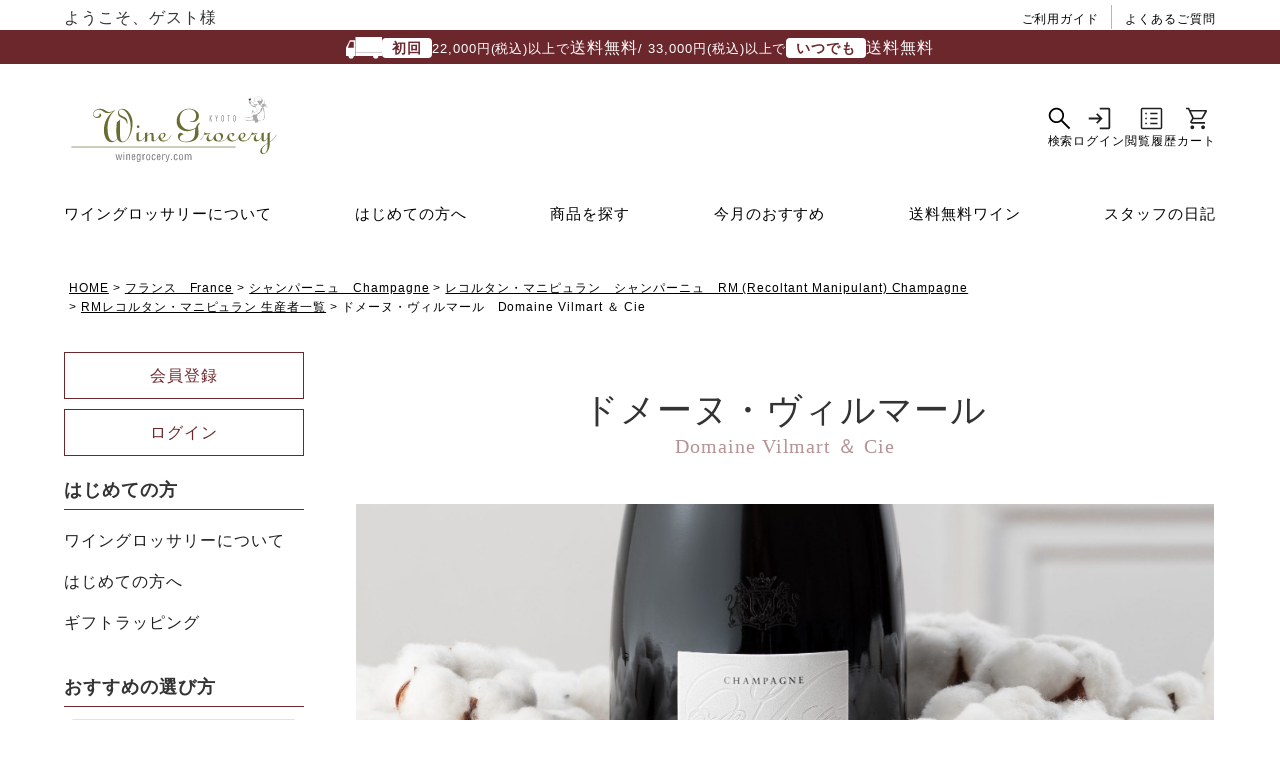

--- FILE ---
content_type: text/html;charset=UTF-8
request_url: https://www.winegrocery.com/c/1358/1360/gr2716/1386/806
body_size: 23740
content:
<!DOCTYPE html>
<html lang="ja"><head>
  <meta charset="UTF-8">
  
  <title>ドメーヌ・ヴィルマール　Domaine Vilmart ＆ Cie | ワイングロッサリー</title>
  <meta name="viewport" content="width=device-width">


    <meta name="description" content="ドメーヌ・ヴィルマール　Domaine Vilmart ＆ Cie,ワイングロッサリー">
    <meta name="keywords" content="ドメーヌ・ヴィルマール　Domaine Vilmart ＆ Cie,ワイングロッサリー">
  
  <link rel="stylesheet" href="https://winegrocery.itembox.design/system/fs_style.css?t=20251118042546">
  <link rel="stylesheet" href="https://winegrocery.itembox.design/generate/theme6/fs_original.css?t=20251118042546">
  
  <link rel="canonical" href="https://www.winegrocery.com/c/1358/1360/gr2716/1386/806">
  
  
  
  
  <script>
    window._FS=window._FS||{};_FS.val={"tiktok":{"enabled":false,"pixelCode":null},"recaptcha":{"enabled":false,"siteKey":null},"clientInfo":{"memberId":"guest","fullName":"ゲスト","lastName":"","firstName":"ゲスト","nickName":"ゲスト","stageId":"","stageName":"","subscribedToNewsletter":"false","loggedIn":"false","totalPoints":"","activePoints":"","pendingPoints":"","purchasePointExpiration":"","specialPointExpiration":"","specialPoints":"","pointRate":"","companyName":"","membershipCardNo":"","wishlist":"","prefecture":""},"enhancedEC":{"ga4Dimensions":{"userScope":{"stage":"{@ member.stage_order @}","login":"{@ member.logged_in @}"}},"amazonCheckoutName":"Amazonペイメント","measurementId":"G-3SZQZKYBTM","dimensions":{"dimension1":{"key":"log","value":"{@ member.logged_in @}"},"dimension2":{"key":"mem","value":"{@ member.stage_order @}"}}},"shopKey":"winegrocery","device":"PC","cart":{"stayOnPage":true}};
  </script>
  
  <script src="/shop/js/webstore-nr.js?t=20251118042546"></script>
  <script src="/shop/js/webstore-vg.js?t=20251118042546"></script>
  
    <script src="//r2.future-shop.jp/fs.winegrocery/pc/recommend.js"></script>
  
  
  
  
  
  
    <meta property="og:title" content="ドメーヌ・ヴィルマール　Domaine Vilmart ＆ Cie | ワイングロッサリー">
    <meta property="og:type" content="website">
    <meta property="og:url" content="https://www.winegrocery.com/c/1358/1360/gr2716/1386/806">
    <meta property="og:image" content="https://www.winegrocery.com/asset2023/images/ogp.jpg">
    <meta property="og:site_name" content="ワイングロッサリー">
    <meta property="og:description" content="ドメーヌ・ヴィルマール　Domaine Vilmart ＆ Cie,ワイングロッサリー">
  
  
  
    <script type="text/javascript" >
      document.addEventListener('DOMContentLoaded', function() {
        _FS.CMATag('{"fs_member_id":"{@ member.id @}","fs_page_kind":"category","fs_category_url":"1358+1360+gr2716+1386+806"}')
      })
    </script>
  
  
  <meta name="thumbnail" content="https://www.winegrocery.com/asset2023/images/thumb.png">
<!-- 電話番号自動リンク無効化 -->
<meta name="format-detection" content="telephone=no">

<!-- ファビコン -->
<link rel="shortcut icon" href="/asset2023/images/favicon.ico" />

<!-- アップルタッチアイコン -->
<link rel="apple-touch-icon" href="/asset2023/images/apple-touch-icon-152x152.png">

<!--検索結果サムネイル対策用-->
<meta name="thumbnail" content="https://www.winegrocery.com/asset2023/images/thumb.png" />

<!-- 全ページ共通CSS -->
<link rel="stylesheet" href="/asset2023/css/jquery.fatNav.css">
<link rel="stylesheet" href="/asset2023/css/style.css?1101234">

<!-- フォントCSS -->
<link rel="stylesheet" href="https://pro.fontawesome.com/releases/v5.15.3/css/all.css" integrity="sha384-iKbFRxucmOHIcpWdX9NTZ5WETOPm0Goy0WmfyNcl52qSYtc2Buk0NCe6jU1sWWNB" crossorigin="anonymous">
<link rel="preconnect" href="https://fonts.googleapis.com">
<link rel="preconnect" href="https://fonts.gstatic.com" crossorigin>
<link href="https://fonts.googleapis.com/css2?family=Roboto:wght@500;700;900&display=swap" rel="stylesheet">

<!-- jquery本体 -->
<script src="https://ajax.googleapis.com/ajax/libs/jquery/3.6.0/jquery.min.js"></script>


<meta name="google-site-verification" content="Gtfsc-MAo4gPCWW4wd0wWpDfea23Uwpa0Qk_ZUPIZRQ" />
<meta property="fb:app_id" content="442639899274183">
<meta property="og:locale" content="ja_JP">
<meta name="twitter:card" content="summary_large_image">
<link rel="stylesheet" href="https://cdnjs.cloudflare.com/ajax/libs/slick-carousel/1.9.0/slick.min.css">
<link rel="stylesheet" href="https://cdnjs.cloudflare.com/ajax/libs/slick-carousel/1.9.0/slick-theme.css">

<!-- 旧css -->
<link rel="stylesheet" type="text/css" href="/css/old_css/original_old.css" media="screen and (min-width:768px)">
<link rel="stylesheet" type="text/css" href="/css/winegrocery_import_sp.css" media="screen and (max-width:767px)">
<link rel="stylesheet" type="text/css" href="/css/normalize.css" media="screen and (min-width:768px)">
<link rel="stylesheet" type="text/css" href="/css/common_pc.css?1011" media="screen and (min-width:768px)">
<link rel="stylesheet" type="text/css" href="/js/fancybox/jquery.fancybox-1.3.4.css" media="screen and (min-width:768px)">
<link rel="stylesheet" type="text/css" href="/css/fs_pc.css" media="screen and (min-width:768px)">
<link rel="stylesheet" type="text/css" href="/css/ctg_pc.css" media="screen and (min-width:768px)">
<link rel="stylesheet" type="text/css" href="/css/page_pc.css" media="screen and (min-width:768px)">
<link rel="stylesheet" type="text/css" href="/css/print.css?1228" media="print">

<script type="text/javascript" src="/js/jquery.bxslider.js"></script>
<!-- <script type="text/javascript" src="/js/fancybox/jquery.fancybox-1.3.4.js" charset="UTF-8"></script> -->

<script>
  if(window.innerWidth <= 767) {
      var script = document.createElement('script');
      script.src = "/js/common_sp_renewal.js";
      document.head.appendChild(script);
  } else {
      var script = document.createElement('script');
      script.src = "/js/common_pc_renewal.js";
      document.head.appendChild(script);
  }
</script>




<link rel="stylesheet" href="/asset2023/css/group.css?0514">


<script async src="https://www.googletagmanager.com/gtag/js?id=G-3SZQZKYBTM"></script>

<script><!--
_FS.setTrackingTag('%3Cscript+type%3D%22text%2Fjavascript%22%3E%0A++++%28function%28c%2Cl%2Ca%2Cr%2Ci%2Ct%2Cy%29%7B%0A++++++++c%5Ba%5D%3Dc%5Ba%5D%7C%7Cfunction%28%29%7B%28c%5Ba%5D.q%3Dc%5Ba%5D.q%7C%7C%5B%5D%29.push%28arguments%29%7D%3B%0A++++++++t%3Dl.createElement%28r%29%3Bt.async%3D1%3Bt.src%3D%22https%3A%2F%2Fwww.clarity.ms%2Ftag%2F%22%2Bi%3B%0A++++++++y%3Dl.getElementsByTagName%28r%29%5B0%5D%3By.parentNode.insertBefore%28t%2Cy%29%3B%0A++++%7D%29%28window%2C+document%2C+%22clarity%22%2C+%22script%22%2C+%22n7nl6bvt7p%22%29%3B%0A%3C%2Fscript%3E');
--></script>
</head>
<body class="fs-body-category fs-body-category-806" id="fs_ProductCategory">
<script><!--
_FS.setTrackingTag('%3Cscript%3E%0A%28function%28w%2Cd%2Cs%2Cc%2Ci%29%7Bw%5Bc%5D%3Dw%5Bc%5D%7C%7C%7B%7D%3Bw%5Bc%5D.trackingId%3Di%3B%0Avar+f%3Dd.getElementsByTagName%28s%29%5B0%5D%2Cj%3Dd.createElement%28s%29%3Bj.async%3Dtrue%3B%0Aj.src%3D%27%2F%2Fcdn.contx.net%2Fcollect.js%27%3Bf.parentNode.insertBefore%28j%2Cf%29%3B%0A%7D%29%28window%2Cdocument%2C%27script%27%2C%27contx%27%2C%27CTX-x-iD49YlqK%27%29%3B%0A%3C%2Fscript%3E%0A');
--></script>
<div class="fs-l-page">
<div class="h-top-info h-inner">
<div class="h-top-member fs-clientInfo pc">
<p class="login my-{@ member.logged_in @}">ようこそ、ゲスト様</p>
<p class="logout my-{@ member.logged_in @}">ようこそ、{@ member.last_name @} {@ member.first_name @}様<span class="point">{@ member.total_points @}</span></p>
</div>
<ul class="h-link flex pc">
<li><a href="/f/guide">ご利用ガイド</a></li>
<li><a href="/f/faq">よくあるご質問</a></li>
</ul>
</div>
<header id="headerarea">
<div class="h-top-info-delivery">
<p class="delivery-info h-inner"><a href="https://www.winegrocery.com/f/beginner"><img src="/images/common/icon-delivery.svg" width="40px" height="20px" class="imgauto"><span class="delivery-deco">初回</span>22,000円(税込)以上で<span class="delivery-font">送料無料</span> / 33,000円(税込)以上で<span class="delivery-deco">いつでも</span><span class="delivery-font">送料無料</span></a></p>
</div>
<div class="h-inner sp-inner">
<div class="h-top jcsb">
<p class="h-logo"><a href="/"><img src="/asset2023/images/common/logo.svg" alt="ワイングロッサリー" width="170" height="54" class="imgauto"></a></p>
<ul class="h-user flex fs-clientInfo">
<li><a href="#popup-searchbox" class="h-btn openPopup" data-bgimg-pc="https://www.winegrocery.com/asset2023/images/common/h-search.svg"
data-bgimg-sp="https://www.winegrocery.com/asset2023/images/common/sp/h-search.svg"
data-label="検索"></a></li>
<li>
<span class="login my-{@ member.logged_in @}"><a href="/p/login" class="h-btn"
data-bgimg-pc="/asset2023/images/common/h-login.svg" data-bgimg-sp="/asset2023/images/common/sp/h-login.svg" data-label="ログイン"></a></span>
<span class="logout my-{@ member.logged_in @}"><a href="/my/top" class="h-btn"
data-bgimg-pc="/asset2023/images/common/h-mypage.svg" data-bgimg-sp="/asset2023/images/common/sp/h-mypage.svg" data-label="マイページ"></a></span>
</li>
<li class="logout my-{@ member.logged_in @} pc"><a href="/my/wishlist" class="h-btn" data-bgimg="/asset2023/images/common/h-wish.svg"
data-label="お気に入り"></a></li>
<li class="pc"><a href="/f/history" class="h-btn" data-bgimg="/asset2023/images/common/h-history.svg"
data-label="閲覧履歴"></a></li>
<li><a href="/p/cart?type=purchase" class="h-btn cart" data-bgimg-pc="/asset2023/images/common/h-cart.svg"
data-bgimg-sp="/asset2023/images/common/sp/h-cart.svg" data-label="カート"><span
class="fs-client-cart-count"></span></a></li>
</ul>
</div>
<nav class="gnav pc">
<ul class="h-nav flex">
<li><a href="/f/about">ワイングロッサリーについて</a></li>
<li><a href="/f/beginner">はじめての方へ</a></li>
<li><a href="/f/advanced-search">商品を探す</a></li>
<li><a href="/feature/">今月のおすすめ</a></li>
<li><a href="/c/season_fair/gr3033">送料無料ワイン</a></li>
<li><a href="/blog/">スタッフの日記</a></li>
</ul>
</nav>
</div>
</header>
<!-- 検索ポップアップ(winegrocery-FP) -->
<div class="popup-overlay" id="popup-searchbox">
<div class="popup-content">
<a href="#headerarea" class="closePopup"></a>
<p class="popup-search-ttl">
<picture>
<source media="(max-width:767px)" srcset="/asset2023/images/common/sp/search_img.jpg">
<img src="/asset2023/images/common/search_img.jpg" alt="絞り込み検索" width="310" height="92" loading="lazy" class="imgauto">
</picture>
</p>
<form action="/p/search" name="popup_search_from" method="get">
<ul class="popup-search-list">
<li>
<p class="popup-search-name">産地</p>
<select name="tag">
<option value="">選択してください</option>
<option value="フランスボルドー">フランスボルドー</option>
<option value="フランスブルゴーニュ">フランスブルゴーニュ</option>
<option value="フランスシャンパーニュ">フランスシャンパーニュ</option>
<option value="フランスローヌ・南仏・南西">フランスローヌ・南仏・南西</option>
<option value="フランスロワール">フランスロワール</option>
<option value="フランスアルザス">フランスアルザス</option>
<option value="フランスその他">フランスその他</option>
<option value="イタリア">イタリア</option>
<option value="ドイツ">ドイツ</option>
<option value="アメリカ">アメリカ</option>
<option value="ニュージーランド">ニュージーランド</option>
<option value="オーストラリア">オーストラリア</option>
<option value="日本">日本</option>
<option value="中国">中国</option>
<option value="スペイン">スペイン</option>
<option value="オーストリア">オーストリア</option>
<option value="南アフリカ">南アフリカ</option>
<option value="チリ">チリ</option>
<option value="その他の国">その他の国</option>
</select>
</li>
<li>
<p class="popup-search-name">価格</p>
<select name="tag">
<option value="">選択してください</option>
<option value="1000円～3000円">1,000円～3,000円</option>
<option value="3001円～5000円">3,001円～5,000円</option>
<option value="5001円～10000円">5,001円～10,000円</option>
<option value="10001円～20000円">10,001円～20,000円</option>
<option value="20001円～50000円">20,001円～50,000円</option>
<option value="50001円～100000円">50,001円～100,000円</option>
<option value="100001円～">100,001円以上</option>
</select>
</li>
<li>
<p class="popup-search-name">タイプ</p>
<select name="tag">
<option value="">選択してください</option>
<option value="赤ワイン">赤ワイン</option>
<option value="白ワイン">白ワイン</option>
<option value="ロゼワイン">ロゼワイン</option>
<option value="スパークリングワイン">スパークリングワイン</option>
<option value="甘口ワイン">甘口ワイン</option>
<option value="酒精強化ワイン">酒精強化ワイン</option>
<option value="ノンアルコールワイン">ノンアルコールワイン</option>
<option value="食品">食品</option>
<option value="グッズ">グッズ</option>
<option value="ハーフサイズ">ハーフサイズ</option>
<option value="マグナムサイズ">マグナムサイズ</option>
</select>
</li>
<li>
<p class="popup-search-name">ボトルサイズ</p>
<select name="tag">
<option value="">選択してください</option>
<option value="ハーフボトル">ハーフボトル</option>
<option value="マグナムボトル">マグナムボトル</option>
</select>
</li>
<li>
<p class="popup-search-name">品種</p>
<select name="tag">
<option value="">選択してください</option>
<option value="ピノ・ノワール">ピノ・ノワール</option>
<option value="カベルネ・ソーヴィニヨン">カベルネ・ソーヴィニヨン</option>
<option value="メルロー">メルロー</option>
<option value="シラーズ">シラーズ</option>
<option value="シラー">シラー</option>
<option value="サンジョヴェーゼ">サンジョヴェーゼ</option>
<option value="ネッビオーロ">ネッビオーロ</option>
<option value="シャルドネ">シャルドネ</option>
<option value="ソーヴィニヨン・ブラン">ソーヴィニヨン・ブラン</option>
<option value="リースリング">リースリング</option>
<option value="グリューナー・ヴェルトリーナー">グリューナー・ヴェルトリーナー</option>
<option value="ゲヴュルツトラミネール">ゲヴュルツトラミネール</option>
<option value="甲州">甲州</option>
</select>
</li>
<li>
<p class="popup-search-name">キーワード</p>
<input type="text" name="keyword">
</li>
</ul>
<input type="submit" value="検索" class="searchbtn">
<label>
<input type="checkbox" value="false" checked="checked" name="nostock">
在庫ありのみ検索</label>
</form>
</div>
</div>
<div class="fat-nav sp">
<div class="fat-nav__wrapper sp-inner-mini">
<p class="ft-logo"><img src="/asset2023/images/common/logo.svg" alt="ワイングロッサリー" width="180" height="57" loading="lazy" class="imgauto"></p>
<ul class="h-user flex">
<li class="fs-clientInfo">
<span class="login my-{@ member.logged_in @}"><a href="/p/login" class="h-btn" data-bgimg="/asset2023/images/common/h-login.svg" data-label="ログイン"></a></span>
<span class="logout my-{@ member.logged_in @}"><a href="/my/top" class="h-btn" data-bgimg="/asset2023/images/common/h-mypage.svg" data-label="マイページ"></a></span>
</li>
<li><a href="/my/wishlist" class="h-btn" data-bgimg="/asset2023/images/common/h-wish.svg" data-label="お気に入り"></a></li>
<li><a href="/f/history" class="h-btn" data-bgimg="/asset2023/images/common/h-history.svg" data-label="閲覧履歴"></a></li>
<li><a href="/p/cart?type=purchase" class="h-btn cart" data-bgimg="/asset2023/images/common/h-cart.svg" data-label="カート"><span class="fs-client-cart-count"></span></a></li>
</ul>
<div class="ft-salon">
  <p class="en bodoni">Salon de <span class="green">Wine Groccery</span></p>
  <p class="link"><a href="/f/salon"><img src="/asset2023/images/common/sp_menu_btn.png" alt="毎月お届けワインセット" width="330" height="76" loading="lazy" class="imgauto"></a></p>
  </div>
<div class="ft-menu">
<!-- トップ、ハンバーガー商品から探すリスト共通(winegrocery-FP) -->
<dl class="all">
<dt>商品一覧</dt>
<dd>
<ul class="search-list">
<li><a href="/c/type/1377" data-bgimg="/asset2023/images/top/search_redwine.png">赤ワイン</a></li>
<li><a href="/c/type/1378" data-bgimg="/asset2023/images/top/search_whitewine.png">白ワイン</a></li>
<li><a href="/c/type/rose" data-bgimg="/asset2023/images/top/search_rose.png">ロゼワイン</a></li>
<li><a href="/c/type/1385" data-bgimg="/asset2023/images/top/search_spark.png">スパークリング</a></li>
<li><a href="/c/type/1390" data-bgimg="/asset2023/images/top/search_sweet.png">甘口ワイン</a></li>
<li><a href="/c/type/2677" data-bgimg="/asset2023/images/top/search_kyoka.png">酒精強化ワイン</a></li>
<li><a href="/c/type/non_alc" data-bgimg="/asset2023/images/top/search_non.png">ノンアルコール</a></li>
<li><a href="/c/type/1389" data-bgimg="/asset2023/images/top/search_harf.png">ハーフボトル</a></li>
<li><a href="/c/type/magnum" data-bgimg="/asset2023/images/top/search_magnum.png">マグナムボトル</a></li>
<li><a href="/c/season_fair/wine_rist" data-bgimg="/asset2023/images/top/search_vintage.png">バックヴィンテージ</a></li>
</ul>
</dd>
</dl>
<dl class="area">
<dt>産地</dt>
<dd>
<ul class="search-list">
<!-- トップ、サイド共通産地から探す(winegrocery-FP) -->
<li>
<ul>
<li><a href="/c/1358">フランス</a></li>
<li><a href="/c/1358/1360">・シャンパーニュ</a></li>
<li><a href="/c/1358/1365">・ブルゴーニュ</a></li>
<li><a href="/c/1358/1364">・ボルドー</a></li>
<li><a href="/c/1358/1359">・ローヌ</a></li>
<li><a href="/c/1358/1361">・ロワール</a></li>
<li><a href="/c/1358/1362">・アルザス</a></li>
<li><a href="/c/1358/1363">・その他</a></li>
</ul>
</li>
<li>
<ul>
<li><a href="/c/1344">イタリア</a></li>
<li><a href="/c/1376">ドイツ</a></li>
<li><a href="/c/1375">オーストリア</a></li>
<li><a href="/c/1366">スペイン</a></li>
<li><a href="/c/1374/swiss">スイス</a></li>
<li><a href="/c/1367">アメリカ</a></li>
<li><a href="/c/1371">ニュージーランド</a></li>
<li><a href="/c/1372">オーストラリア</a></li>
<li><a href="/c/1374/1457">チリ</a></li>
<li><a href="/c/1373">日本</a></li>
<li><a href="/c/1374/china">中国</a></li>
<li><a href="/c/1374">その他</a></li>
</ul>
</li>
</ul>
</dd>
</dl>
<dl class="breed">
<dt>品種</dt>
<dd>
<ul class="search-list">
<!-- トップ、サイド共通品種から探す(winegrocery-FP) -->
<li><a href="/c/1404/1405">ピノ・ノワール</a></li>
<li><a href="/c/1404/1406">カベルネ・ソーヴィニヨン</a></li>
<li><a href="/c/1404/1407">メルロー</a></li>
<li><a href="/c/1404/gr3357">サンジョヴェーゼ</a></li>
<li><a href="/c/1404/nebbiolo">ネッビオーロ</a></li>
<li><a href="/c/1404/1408">シラー</a></li>
<li><a href="/c/1404/1409">シャルドネ</a></li>
<li><a href="/c/1404/1411">ソーヴィニヨン・ブラン</a></li>
<li><a href="/c/1404/1410">リースリング</a></li>
<li><a href="/c/1404/gewurz">ゲヴェルツトラミネール</a></li>
<li><a href="/c/1404/gruner">グリューナー</a></li>
<li><a href="/c/1404/koshu">甲州</a></li>
<li><a href="/c/1404">ALL</a></li>
</ul>
</dd>
</dl>
<dl class="price">
<dt>価格</dt>
<dd>
<ul class="search-list">
<!-- トップ、サイド共通価格から探す(winegrocery-FP) -->
<li><a href="/p/search?minprice=1000&maxprice=3000&nostock=false">1,000円～3,000円</a></li>
<li><a href="/p/search?minprice=3001&maxprice=5000&nostock=false">3,001円～5,000円</a></li>
<li><a href="/p/search?minprice=5001&maxprice=10000&nostock=false">5,001円～10,000円</a></li>
<li><a href="/p/search?minprice=10001&maxprice=20000&nostock=false">10,001円～20,000円</a></li>
<li><a href="/p/search?minprice=20001&maxprice=50000&nostock=false">20,001円～50,000円</a></li>
<li><a href="/p/search?minprice=50001&maxprice=100000&nostock=false">50,001円～100,000円</a></li>
<li><a href="/p/search?minprice=100001&maxprice=&nostock=false">100,001円〜</a></li>
</ul>
</dd>
</dl>
<dl class="food">
<dt>食品</dt>
<dd>
<ul class="search-list">
<!-- トップ、サイド共通食品から探す(winegrocery-FP) -->
<li><a href="/c/877/385">オリーブオイル</a></li>
<li><a href="/c/877/1035">マスタード</a></li>
<li><a href="/c/877/other_food">その他</a></li>
<li><a href="/c/877">ALL</a></li>
</ul>
</dd>
</dl>
<dl class="goods">
<dt>グッズ</dt>
<dd>
<ul class="search-list">
<!-- トップ、サイド共通グッズから探す(winegrocery-FP) -->
<li><a href="/c/1445/1446">ワイングラス</a></li>
<li><a href="/c/1445/1447/436">ワインオープナー</a></li>
<li><a href="/c/1445/1452">保存グッズ</a></li>
<li><a href="/c/season_fair/cellar">ワインセラー</a></li>
<li><a href="/c/877/880/gr3416">チーズグッズ</a></li>
<li><a href="/c/1445/goods">その他</a></li>
<li><a href="/c/1445">ALL</a></li>
</ul>
</dd>
</dl>
</div>
<ul class="ft-nav">
<li><a href="/f/about">ワイングロッサリーについて</a></li>
<li><a href="/f/wrapping">ギフトラッピング</a></li>
<li><a href="/blog/">ブログ</a></li>
<li><a href="/f/guide">ご利用ガイド</a></li>
<li><a href="/f/faq">よくあるご質問</a></li>
<li><a href="/c/announcement/2681">お問い合わせ</a></li>
<li><a href="/p/about/terms">特定商取引法に基づく表記</a></li>
<li><a href="/p/about/privacy-policy">個人情報保護方針</a></li>
</ul>
</div>
</div>
<div id="wrapper"><!-- **パンくずリストパーツ （システムパーツ） ↓↓ -->
<nav class="fs-c-breadcrumb">
<ol class="fs-c-breadcrumb__list">
<li class="fs-c-breadcrumb__listItem">
<a href="/">HOME</a>
</li>
<li class="fs-c-breadcrumb__listItem">
<a href="/c/1358">フランス　France</a>
</li>
<li class="fs-c-breadcrumb__listItem">
<a href="/c/1358/1360">シャンパーニュ　Champagne</a>
</li>
<li class="fs-c-breadcrumb__listItem">
<a href="/c/1358/1360/gr2716">レコルタン・マニピュラン　シャンパーニュ　RM (Recoltant Manipulant) Champagne</a>
</li>
<li class="fs-c-breadcrumb__listItem">
<a href="/c/1358/1360/gr2716/1386">RMレコルタン・マニピュラン 生産者一覧</a>
</li>
<li class="fs-c-breadcrumb__listItem">
ドメーヌ・ヴィルマール　Domaine Vilmart ＆ Cie
</li>
</ol>
</nav>
<!-- **パンくずリストパーツ （システムパーツ） ↑↑ -->
<div class="flex"><aside id="sidearea" class="fs-clientInfo">
<ul class="side-user">
<li class="login my-{@ member.logged_in @}"><a href="/p/register">会員登録</a></li>
<li class="login my-{@ member.logged_in @}"><a href="/p/login">ログイン</a></li>
<li class="logout my-{@ member.logged_in @}"><a href="/my/top">マイページ</a></li>
<li class="logout my-{@ member.logged_in @}"><a href="/p/logout">ログアウト</a></li>
</ul>
<div class="side-block-area login my-{@ member.logged_in @}">
<p class="side-ttl">はじめての方</p>
<ul class="side-menu">
<li><a href="/f/about">ワイングロッサリーについて</a></li>
<li><a href="/f/beginner">はじめての方へ</a></li>
<li><a href="/f/wrapping">ギフトラッピング</a></li>
</ul>
</div>
<div class="side-block-area">
<p class="side-ttl">おすすめの選び方</p>
<ul class="side-bnr">
<!-- トップ、サイド共通バナー(winegrocery-FP) -->
<li>
<a href="/c/season_fair/gr3033">
<img src="https://winegrocery.itembox.design/item/freederivery.jpg?t=20251224113155" alt="送料無料ワイン" width="345" height="100" loading="lazy" class="imgauto">
</a>
</li>
<li>
<a href="/p/search?sort=latest">
<img src="https://winegrocery.itembox.design/item/Newarrival2.jpg?t=20251224113155" alt="新着ワイン" width="345" height="100" loading="lazy" class="imgauto">
</a>
</li>
<li>
<a href="/c/season_fair/review?sort=review">
<img src="https://winegrocery.itembox.design/item/review.jpg?t=20251224113155" alt="レビュー" width="345" height="100" loading="lazy" class="imgauto">
<!-- <p><span>NEW!</span>2023.10.05更新</p> -->
</a>
</li>
</ul>
<ul class="side-menu">
<li><a href="/ #TOP_RANKING">人気ランキング</a></li>
<li><a href="/fs/winegrocery/c/gr3033">送料無料ワイン</a></li>
<li><a href="/f/salon">毎月お届けワインセット</a></li>
<li><a href="/fs/winegrocery/c/gift">ギフトワイン</a></li>
<li><a href="/fs/winegrocery/c/biowine">ビオワイン</a></li>
<li><a href="/fs/winegrocery/c/1388">オールドヴィンテージ</a></li>
<li><a href="/fs/winegrocery/c/1412">料理から選ぶ</a></li>
<!-- <li><a href="/fs/winegrocery/c/winecellar">ワインお預かりサービス</a></li> -->
</ul>
</div>
<div class="side-block-area">
<p class="side-ttl">商品を探す</p>
<div class="side-acc">
<details>
<summary>産地</summary>

<ul class="side-search">
<!-- トップ、サイド共通産地から探す(winegrocery-FP) -->
<li>
<ul>
<li><a href="/c/1358">フランス</a></li>
<li><a href="/c/1358/1360">・シャンパーニュ</a></li>
<li><a href="/c/1358/1365">・ブルゴーニュ</a></li>
<li><a href="/c/1358/1364">・ボルドー</a></li>
<li><a href="/c/1358/1359">・ローヌ</a></li>
<li><a href="/c/1358/1361">・ロワール</a></li>
<li><a href="/c/1358/1362">・アルザス</a></li>
<li><a href="/c/1358/1363">・その他</a></li>
</ul>
</li>
<li>
<ul>
<li><a href="/c/1344">イタリア</a></li>
<li><a href="/c/1376">ドイツ</a></li>
<li><a href="/c/1375">オーストリア</a></li>
<li><a href="/c/1366">スペイン</a></li>
<li><a href="/c/1374/swiss">スイス</a></li>
<li><a href="/c/1367">アメリカ</a></li>
<li><a href="/c/1371">ニュージーランド</a></li>
<li><a href="/c/1372">オーストラリア</a></li>
<li><a href="/c/1374/1457">チリ</a></li>
<li><a href="/c/1373">日本</a></li>
<li><a href="/c/1374/china">中国</a></li>
<li><a href="/c/1374">その他</a></li>
</ul>
</li>
</ul>

</details>
<!-- <details>
<summary>タイプ</summary>

<ul class="side-search">
<li><a href="/fs/winegrocery/c/1377">赤ワイン</a></li>
<li><a href="/fs/winegrocery/c/1378">白ワイン</a></li>
<li><a href="/fs/winegrocery/c/rose_wine">ロゼワイン</a></li>
<li><a href="/fs/winegrocery/c/1385">スパークリングワイン</a></li>
<li><a href="/fs/winegrocery/c/1390">甘口ワイン</a></li>
<li><a href="/fs/winegrocery/c/2677">酒精強化ワイン</a></li>
<li><a href="/fs/winegrocery/c/non_alc">ノンアルコールワイン</a></li>
<li><a href="/fs/winegrocery/c/1389">ハーフサイズ</a></li>
<li><a href="/link/magnum.html">マグナムサイズ</a></li>
</ul>

</details> -->
<details>
<summary>品種</summary>

<ul class="side-search">
<!-- トップ、サイド共通品種から探す(winegrocery-FP) -->
<li><a href="/c/1404/1405">ピノ・ノワール</a></li>
<li><a href="/c/1404/1406">カベルネ・ソーヴィニヨン</a></li>
<li><a href="/c/1404/1407">メルロー</a></li>
<li><a href="/c/1404/gr3357">サンジョヴェーゼ</a></li>
<li><a href="/c/1404/nebbiolo">ネッビオーロ</a></li>
<li><a href="/c/1404/1408">シラー</a></li>
<li><a href="/c/1404/1409">シャルドネ</a></li>
<li><a href="/c/1404/1411">ソーヴィニヨン・ブラン</a></li>
<li><a href="/c/1404/1410">リースリング</a></li>
<li><a href="/c/1404/gewurz">ゲヴェルツトラミネール</a></li>
<li><a href="/c/1404/gruner">グリューナー</a></li>
<li><a href="/c/1404/koshu">甲州</a></li>
<li><a href="/c/1404">ALL</a></li>
</ul>

</details>
<details>
<summary>価格</summary>

<ul class="side-search">
<!-- トップ、サイド共通価格から探す(winegrocery-FP) -->
<li><a href="/p/search?minprice=1000&maxprice=3000&nostock=false">1,000円～3,000円</a></li>
<li><a href="/p/search?minprice=3001&maxprice=5000&nostock=false">3,001円～5,000円</a></li>
<li><a href="/p/search?minprice=5001&maxprice=10000&nostock=false">5,001円～10,000円</a></li>
<li><a href="/p/search?minprice=10001&maxprice=20000&nostock=false">10,001円～20,000円</a></li>
<li><a href="/p/search?minprice=20001&maxprice=50000&nostock=false">20,001円～50,000円</a></li>
<li><a href="/p/search?minprice=50001&maxprice=100000&nostock=false">50,001円～100,000円</a></li>
<li><a href="/p/search?minprice=100001&maxprice=&nostock=false">100,001円〜</a></li>
</ul>

</details>
<details>
<summary>食品</summary>

<ul class="side-search">
<!-- トップ、サイド共通食品から探す(winegrocery-FP) -->
<li><a href="/c/877/385">オリーブオイル</a></li>
<li><a href="/c/877/1035">マスタード</a></li>
<li><a href="/c/877/other_food">その他</a></li>
<li><a href="/c/877">ALL</a></li>
</ul>

</details>
<details>
<summary>グッズ</summary>

<ul class="side-search">
<!-- トップ、サイド共通グッズから探す(winegrocery-FP) -->
<li><a href="/c/1445/1446">ワイングラス</a></li>
<li><a href="/c/1445/1447/436">ワインオープナー</a></li>
<li><a href="/c/1445/1452">保存グッズ</a></li>
<li><a href="/c/season_fair/cellar">ワインセラー</a></li>
<li><a href="/c/877/880/gr3416">チーズグッズ</a></li>
<li><a href="/c/1445/goods">その他</a></li>
<li><a href="/c/1445">ALL</a></li>
</ul>

</details>
</div>
<form class="side-search-form form-reset" action="/p/search">
<input type="text" name="keyword" maxlength="1000" placeholder="キーワード検索" value="">
<div class="stock_check-area"><input id="stock_check" type="checkbox" name="nostock" value="false"
checked="checked"><label for="stock_check">在庫ありのみ検索</label></div>
<button type="submit">検索</button>
</form>
</div>
<div class="side-block-area">
<p class="side-ttl">ワイン情報をもっと知りたい</p>
<ul class="side-menu">
<li><a href="/winestory/">生産者とワインストーリー</a></li>
<li><a href="/fs/winegrocery/MailMagazineEntry.html">メールマガジン</a></li>
<li><a href="https://www.instagram.com/winegrocery_official/" target="_blank">Instagram</a></li>
<li><a href="https://www.facebook.com/winegrocery" target="_blank">Facebook</a></li>
<li><a href="/fs/winegrocery/ReviewList.html">商品レビュー</a></li>
</ul>
</div>
<div class="side-block-area">
<p class="side-ttl">ショップ情報</p>
<!-- ワイングロッサリーショップ情報(winegrocery-FP) -->
<ul class="info-shop-list">
<li>
<h3 class="name" data-bgimg="/asset2023/images/top/ec.svg">WEBショップ</h3>
<p class="tel" data-color="var(--RED01)">075-275-1309</p>
<p class="hours">
営業時間 / 10:00〜19:00<br>
定休日 / 日曜日・月曜日
</p>
</li>
<li>
<h3 class="name" data-bgimg="/asset2023/images/top/mainshop.svg">京都本店</h3>
<p class="tel" data-color="var(--GREEN01)">075-841-3058</p>
<p class="hours">
営業時間 / 11:00〜19:00<br>
定休日 / 日曜日・月曜日
</p>
</li>
</ul>
<p class="gmap"><a href="https://maps.app.goo.gl/LuxSKrPKJW1QGaCu8" target="_blank" rel="noopener">MAP</a></p>
<ul class="side-menu">
<li><a href="https://kyoto.winegrocery.com/" target="_blank">ワイングロッサリー公式</a></li>
<li><a href="https://kyoto.winegrocery.com/customer" target="_blank">レストラン等業務店のお客様へ</a></li>
<li><a href="https://kyoto.winegrocery.com/about/staff" target="_blank">スタッフ紹介</a></li>
</ul>
</div>
</aside>
<main id="mainarea"><table class="category-summary">
  <tr>
    <td></td>
  </tr>
</table>
<table class="category-comment_1">
  <tr>
    <td><header id="grouppheader">
<h1>ドメーヌ・ヴィルマール</h1>
<h2>Domaine Vilmart ＆ Cie</h2>
</header>
<img src="/contents/wine/france/champagne/rm/vilmart/bdb.jpg" width="" height="" alt=""/>
<h3>「レコルタンのクリュッグ」と称される造り手</h3>
<div class="floatrightimg"><img src="/contents/wine/france/champagne/rm/vilmart/img1.jpg" width="240" height="160" alt=""/></div>
<p>ランス市のすぐ南東に位置する<strong>一級格付けのリリーラ・モンターニュ村</strong>において、1890年の創業以来「テロワールの敬意」というファミリーの理念を守り続けるのが、このヴィルマール。1995年よりローラン・シャンが伝統を継承し、前の4世代が築きあげた仕事に最大限の敬意を払いながら、ワインの再解釈に取り組んでいます。</p>
<p>所有する11haのプルミエ・クリュの自社畑から年間約7000ケースのみのシャンパーニュをリリース。除草剤、化学薬品を一切使用しない<strong>ビオロジックによる栽培と、徹底した収量制限</strong>を施されたブドウのポテンシャルは驚愕に値します。基本的にピノ・ノワールとムニエが植えられているこの地域では非常に珍しく、ブドウはシャルドネが60％と大半を占め、残りの40％にピノ・ノワールが植えられています。樹齢は平均35年。樹齢60年という最も古い樹のブドウは、クール・ド・キュヴェとブラン・ド・ブランのシャンパーニュを造るために確保されています。</p>
<h3>同家伝統の木樽発酵、木樽熟成</h3>
<div class="floatleftimg"><img src="/contents/wine/france/champagne/rm/vilmart/vilmart1.gif" width="240" height="160"></div>
<p>ヴィルマールのシャンパーニュの品質を他のメゾンから際立たせるのが「同家伝統の木樽発酵、木樽熟成」。シャンパーニュ全土においても、<strong>クリュッグやジャック・セロスといった名立たる生産者のみが時に取り入れる手法</strong>で、ワインに独特の個性を与え、ボディ、果実味、まろやかさ、繊細さを与えます。ノンヴィンテージは全てフードル(5000L)で、ヴィンテージはバリック(225L)で熟成します。ヴィルマールの特徴としてもうひとつ挙げられるのが、<strong>マロラクティック発酵を行わない</strong>こと。これにより、フレッシュさとともに張りと繊細さが保たれ、アロマの個性も際立ちます。</p>
<p>別格のワインだけが持ちうる気品と風格を纏う同家のシャンパーニュは、その<strong>卓越した樽使いから「レコルタンのクリュッグ」と絶賛</strong>され、フランス国内の数多くの星付レストランがその少ない生産量を競ってオンリストしています。</p>
<!--
<center><iframe width="620" height="320" src="https://www.youtube.com/embed/sdeHOoiBg3s?rel=0&amp;showinfo=0" frameborder="0" allowfullscreen></iframe></center>
<p>(訳) シャンパーニュを愛する友である日本の皆さん、こんにちは！　ヴィルマールのシャンパーニュを日本で紹介してもらっていることをとても光栄に思います。ヴィルマール家の哲学は、大地と自然を尊敬するということです。そして我々のシャンパーニュは全て大樽と小樽で熟成しており、それが我々のシャンパーニュに味わいを与えてくれています。 私は大の日本食のファンでもあります。私のシャンパーニュをあなたたちの素晴らしい和食に合わせて飲んでもらえたら、大変嬉しいです。 いつもヴィルマールのシャンパーニュを美味しいと飲んでくれて、本当にありがとう。感謝しています。どうぞお楽しみください！ </p>--></td>
  </tr>
</table>
<div><!-- **ページ見出し（フリーパーツ）↓↓ -->
<h1 class="fs-c-heading fs-c-heading--page">ドメーヌ・ヴィルマール　Domaine Vilmart ＆ Cie</h1>
<!-- **ページ見出し（フリーパーツ）↑↑ -->
<div id="fs-page-error-container" class="fs-c-panelContainer">
  
  
</div>
<div class="groupsortarea"><p class="groupsorttitle">絞り込み</p>
</div></div>
<!-- **商品グループエリア（システムパーツグループ）↓↓ -->

  <div class="fs-c-productList">
    
      <!-- **並び替え・ページャーパーツ（システムパーツ） ↓↓ -->
<div class="fs-c-productList__controller">
  <div class="fs-c-sortItems">
  <span class="fs-c-sortItems__label">並び替え</span>
  <ul class="fs-c-sortItems__list">
  <li class="fs-c-sortItems__list__item is-active">
  <span class="fs-c-sortItems__list__item__label">価格が安い順</span>
  </li>
  <li class="fs-c-sortItems__list__item">
  <a href="/c/1358/1360/gr2716/1386/806?sort=price_high" class="fs-c-sortItems__list__item__label">価格が高い順</a>
  </li>
  <li class="fs-c-sortItems__list__item">
  <a href="/c/1358/1360/gr2716/1386/806?sort=latest" class="fs-c-sortItems__list__item__label">新着順</a>
  </li>
  <li class="fs-c-sortItems__list__item">
  <a href="/c/1358/1360/gr2716/1386/806?sort=review" class="fs-c-sortItems__list__item__label">レビュー順</a>
  </li>
  </ul>
  </div>
  <div class="fs-c-listControl">
<div class="fs-c-listControl__status">
<span class="fs-c-listControl__status__total">9<span class="fs-c-listControl__status__total__label">件中</span></span>
<span class="fs-c-listControl__status__indication">1<span class="fs-c-listControl__status__indication__separator">-</span>9<span class="fs-c-listControl__status__indication__label">件表示</span></span>
</div>
</div>
</div>
<!-- **並び替え・ページャーパーツ（システムパーツ） ↑↑ -->
<!-- **商品一覧（システムパーツグループ）↓↓ -->
<div class="fs-c-productList__list" data-add-to-cart-setting="">
<article class="fs-c-productList__list__item fs-c-productListItem" data-product-id="10887">
<form>

<input type="hidden" name="productId" value="10887">
<input type="hidden" name="verticalVariationNo" value="">
<input type="hidden" name="horizontalVariationNo" value="">
<input type="hidden" name="staffStartSkuCode" value="">
<input type="hidden" name="quantity" value="1">

<!-- **商品画像・拡大パーツ（システムパーツ）↓↓ -->
<div class="fs-c-productListItem__imageContainer">
  <div class="fs-c-productListItem__image fs-c-productImage">
  
    <a href="/c/1358/1360/gr2716/1386/806/06975">
      <img data-layzr="https://winegrocery.itembox.design/product/108/000000010887/000000010887-01-m.jpg?t&#x3D;20260124192818" alt="" src="https://winegrocery.itembox.design/item/src/loading.svg?t&#x3D;20251224113155" class="fs-c-productListItem__image__image fs-c-productImage__image">
    </a>
  
  </div>
</div>
<div class="fs-c-productListItem__viewMoreImageButton fs-c-buttonContainer">
<button type="button" class="fs-c-button--viewMoreImage fs-c-button--plain">
  <span class="fs-c-button__label">他の画像を見る</span>
</button>
</div>
<aside class="fs-c-productImageModal" style="display: none;">
  <div class="fs-c-productImageModal__inner">
    <span class="fs-c-productImageModal__close" role="button" aria-label="閉じる"></span>
    <div class="fs-c-productImageModal__contents">
      <div class="fs-c-productImageModalCarousel fs-c-slick">
        <div class="fs-c-productImageModalCarousel__track">
        
          <div>
            <figure class="fs-c-productImageModalCarousel__figure">
              
              <img data-lazy="https://winegrocery.itembox.design/product/108/000000010887/000000010887-01-xxl.jpg?t&#x3D;20260124192818" data-src="https://winegrocery.itembox.design/product/108/000000010887/000000010887-01-xxl.jpg?t&#x3D;20260124192818" alt="" src="https://winegrocery.itembox.design/item/src/loading.svg?t&#x3D;20251224113155" class="fs-c-productImageModalCarousel__figure__image">
            </figure>
          </div>
        
        </div>
      </div>
    </div>
  </div>
</aside>
<!-- **商品画像・拡大パーツ（システムパーツ）↑↑ -->
<div class="productdetailcontents"><!-- **商品名パーツ（システムパーツ）↓↓ -->
<h2 class="fs-c-productListItem__productName fs-c-productName">
  
  <a href="/c/1358/1360/gr2716/1386/806/06975">
    <span class="fs-c-productName__name">ヴィルマール　1er　リリー・ラ・モンターニュ　グランド・レゼルヴ　NV</span>
  </a>
  
</h2>
<!-- **商品名パーツ（システムパーツ）↑↑ -->

<!-- **商品マークパーツ（システムパーツ）↓↓ -->
<div class="fs-c-productMarks">
  
  
    <span class="fs-c-mark--coolDelivery fs-c-mark">
  <span class="fs-c-mark__label">クール便でお届け可能</span>
</span>

  
</div>
<!-- **商品マークパーツ（システムパーツ）↑↑ -->




<!-- **商品価格パーツ（システムパーツ）↓↓ -->
<div class="fs-c-productListItem__prices fs-c-productPrices">
  
    <div class="fs-c-productPrice fs-c-productPrice--listed">
      
        
  
    
    <span class="fs-c-productPrice__main">
      
        <span class="fs-c-productPrice__main__label">通常価格</span>
      
      <span class="fs-c-productPrice__main__price fs-c-price">
        <span class="fs-c-price__currencyMark">&yen;</span>
        <span class="fs-c-price__value">11,880</span>
      </span>
    </span>
    
  

      
      
        <span class="fs-c-productPrice__addon fs-c-productPrice__addon--listed">(税込)</span>
      
    </div>
  
  
    
      <div class="fs-c-productPrice fs-c-productPrice--selling">
        
  
    
    <span class="fs-c-productPrice__main">
      
        <span class="fs-c-productPrice__main__label">WG価格</span>
      
      <span class="fs-c-productPrice__main__price fs-c-price">
        <span class="fs-c-price__currencyMark">&yen;</span>
        <span class="fs-c-price__value">10,960</span>
      </span>
    </span>
    <span class="fs-c-productPrice__addon">
      <span class="fs-c-productPrice__addon__label">税込</span>
    </span>
    
  

      </div>
    
    
    
  
    
</div>
<!-- **商品価格パーツ（システムパーツ）↑↑ -->
<!--------↓↓レビュー表示パーツ↓↓-------->
<a href="" class="product-review-link-get">
  <div class="productRating ratingcount-8">
    <div class="fs-c-rating">
      <div class="fs-c-rating__stars fs-c-reviewStars" data-ratingcount="5.0"></div>
      <div class="fs-c-rating__value" aria-label="レビュー平均評価 4.88">4.88</div>
    </div>
    <div class="review-amout">（8）</div>
  </div>
</a>
<!--------↑↑レビュー表示パーツ↑↑-------->
<div class="product-summary FS2_itemlayout_td_Right"><p><strong>卓越した樽使いによる気品に満ちたシャンパーニュ</strong>　アーモンドのタルト生地やスイカズラ、ペパーミントの魅力的で豊かなブーケから、徐々に洋梨や桃のシロップの香りも感じられ、さらに力強い芳香に包まれます。<strong>リッチさと複雑な構造を持つ緊張感のバランス</strong>が美しい、気品に満ちた1本です。<br />
品種：ピノ・ノワール70％、シャルドネ30％　泡・辛口</p></div>


  




<!-- **カート・セレクトボックスのみパーツ（システムパーツ） ↓↓ -->
<div class="fs-c-productListItem__control fs-c-buttonContainer" data-product-id="10887" data-vertical-variation-no="" data-horizontal-variation-no="" data-vertical-admin-no="" data-horizontal-admin-no="" data-staff-start-sku-code="">

<button type="button" class="fs-c-button--addToCart--list fs-c-button--plain">
<span class="fs-c-button__label">カートに入れる</span>
</button>

<button type="button" class="fs-c-button--addToWishList--icon fs-c-button--particular">
<span class="fs-c-button__label">お気に入りに登録する</span>
</button>

</div>


<!-- **カート・セレクトボックスのみパーツ（システムパーツ） ↑↑ --></div>
</form>

<span data-id="fs-analytics" data-product-url="06975" data-eec="{&quot;quantity&quot;:1,&quot;list_name&quot;:&quot;ドメーヌ・ヴ&quot;,&quot;fs-remove_from_cart-price&quot;:10960,&quot;id&quot;:&quot;06975&quot;,&quot;fs-begin_checkout-price&quot;:10960,&quot;price&quot;:10960,&quot;fs-select_content-price&quot;:10960,&quot;category&quot;:&quot;フランス/シャンパ/レコルタ&quot;,&quot;fs-add_to_cart-price&quot;:10960,&quot;name&quot;:&quot;ヴィルマール　1er　リリー・ラ・モンターニュ　グランド・レゼルヴ　NV&quot;}" data-ga4="{&quot;items&quot;:[{&quot;price&quot;:10960,&quot;fs-select_item-price&quot;:10960,&quot;item_list_name&quot;:&quot;ドメーヌ&quot;,&quot;fs-view_item-price&quot;:10960,&quot;fs-select_content-price&quot;:10960,&quot;fs-add_to_cart-price&quot;:10960,&quot;fs-remove_from_cart-price&quot;:10960,&quot;currency&quot;:&quot;JPY&quot;,&quot;fs-begin_checkout-price&quot;:10960,&quot;item_category2&quot;:&quot;シャンパーニュ　Ch&quot;,&quot;item_category3&quot;:&quot;レコルタン・マニ&quot;,&quot;item_category4&quot;:&quot;RMレコルタン・マニ&quot;,&quot;item_category5&quot;:&quot;ドメーヌ・ヴィル&quot;,&quot;item_list_id&quot;:&quot;product&quot;,&quot;fs-add_payment_info-price&quot;:10960,&quot;item_id&quot;:&quot;06975&quot;,&quot;item_category&quot;:&quot;フランス　France&quot;,&quot;quantity&quot;:1,&quot;item_name&quot;:&quot;ヴィルマール　1er　リリー・ラ・モンターニュ　グランド・レゼル&quot;}],&quot;item_list_name&quot;:&quot;ドメーヌ&quot;,&quot;currency&quot;:&quot;JPY&quot;,&quot;item_list_id&quot;:&quot;product&quot;,&quot;value&quot;:10960}" data-category-eec="{&quot;06975&quot;:{&quot;type&quot;:&quot;1&quot;}}" data-category-ga4="{&quot;06975&quot;:{&quot;type&quot;:&quot;1&quot;}}"></span>

</article>
<article class="fs-c-productList__list__item fs-c-productListItem" data-product-id="35874">
<form>

<input type="hidden" name="productId" value="35874">
<input type="hidden" name="verticalVariationNo" value="">
<input type="hidden" name="horizontalVariationNo" value="">
<input type="hidden" name="staffStartSkuCode" value="">
<input type="hidden" name="quantity" value="1">

<!-- **商品画像・拡大パーツ（システムパーツ）↓↓ -->
<div class="fs-c-productListItem__imageContainer">
  <div class="fs-c-productListItem__image fs-c-productImage">
  
    <a href="/c/1358/1360/gr2716/1386/806/35364">
      <img data-layzr="https://winegrocery.itembox.design/product/358/000000035874/000000035874-01-m.jpg?t&#x3D;20260124192818" alt="" src="https://winegrocery.itembox.design/item/src/loading.svg?t&#x3D;20251224113155" class="fs-c-productListItem__image__image fs-c-productImage__image">
    </a>
  
  </div>
</div>
<div class="fs-c-productListItem__viewMoreImageButton fs-c-buttonContainer">
<button type="button" class="fs-c-button--viewMoreImage fs-c-button--plain">
  <span class="fs-c-button__label">他の画像を見る</span>
</button>
</div>
<aside class="fs-c-productImageModal" style="display: none;">
  <div class="fs-c-productImageModal__inner">
    <span class="fs-c-productImageModal__close" role="button" aria-label="閉じる"></span>
    <div class="fs-c-productImageModal__contents">
      <div class="fs-c-productImageModalCarousel fs-c-slick">
        <div class="fs-c-productImageModalCarousel__track">
        
          <div>
            <figure class="fs-c-productImageModalCarousel__figure">
              
              <img data-lazy="https://winegrocery.itembox.design/product/358/000000035874/000000035874-01-xxl.jpg?t&#x3D;20260124192818" data-src="https://winegrocery.itembox.design/product/358/000000035874/000000035874-01-xxl.jpg?t&#x3D;20260124192818" alt="" src="https://winegrocery.itembox.design/item/src/loading.svg?t&#x3D;20251224113155" class="fs-c-productImageModalCarousel__figure__image">
            </figure>
          </div>
        
          <div>
            <figure class="fs-c-productImageModalCarousel__figure">
              
              <img data-lazy="https://winegrocery.itembox.design/product/358/000000035874/000000035874-02-xxl.jpg?t&#x3D;20260124192818" data-src="https://winegrocery.itembox.design/product/358/000000035874/000000035874-02-xxl.jpg?t&#x3D;20260124192818" alt="" src="https://winegrocery.itembox.design/item/src/loading.svg?t&#x3D;20251224113155" class="fs-c-productImageModalCarousel__figure__image">
            </figure>
          </div>
        
        </div>
      </div>
    </div>
  </div>
</aside>
<!-- **商品画像・拡大パーツ（システムパーツ）↑↑ -->
<div class="productdetailcontents"><!-- **商品名パーツ（システムパーツ）↓↓ -->
<h2 class="fs-c-productListItem__productName fs-c-productName">
  
  <a href="/c/1358/1360/gr2716/1386/806/35364">
    <span class="fs-c-productName__name">ヴィルマール　ラタフィア・ド・シャンパーニュ　シャルドネ　NV</span>
  </a>
  
</h2>
<!-- **商品名パーツ（システムパーツ）↑↑ -->

<!-- **商品マークパーツ（システムパーツ）↓↓ -->
<div class="fs-c-productMarks">
  
  
    <span class="fs-c-mark--coolDelivery fs-c-mark">
  <span class="fs-c-mark__label">クール便でお届け可能</span>
</span>

  
</div>
<!-- **商品マークパーツ（システムパーツ）↑↑ -->




<!-- **商品価格パーツ（システムパーツ）↓↓ -->
<div class="fs-c-productListItem__prices fs-c-productPrices">
  
    <div class="fs-c-productPrice fs-c-productPrice--listed">
      
        
  
    
    <span class="fs-c-productPrice__main">
      
        <span class="fs-c-productPrice__main__label">通常価格</span>
      
      <span class="fs-c-productPrice__main__price fs-c-price">
        <span class="fs-c-price__currencyMark">&yen;</span>
        <span class="fs-c-price__value">13,200</span>
      </span>
    </span>
    
  

      
      
        <span class="fs-c-productPrice__addon fs-c-productPrice__addon--listed">(税込)</span>
      
    </div>
  
  
    
      <div class="fs-c-productPrice fs-c-productPrice--selling">
        
  
    
    <span class="fs-c-productPrice__main">
      
        <span class="fs-c-productPrice__main__label">WG価格</span>
      
      <span class="fs-c-productPrice__main__price fs-c-price">
        <span class="fs-c-price__currencyMark">&yen;</span>
        <span class="fs-c-price__value">11,400</span>
      </span>
    </span>
    <span class="fs-c-productPrice__addon">
      <span class="fs-c-productPrice__addon__label">税込</span>
    </span>
    
  

      </div>
    
    
    
  
    
</div>
<!-- **商品価格パーツ（システムパーツ）↑↑ -->
<!--------↓↓レビュー表示パーツ↓↓-------->
<a href="" class="product-review-link-get">
  <div class="productRating ratingcount-0">
    <div class="fs-c-rating">
      <div class="fs-c-rating__stars fs-c-reviewStars" data-ratingcount=""></div>
      <div class="fs-c-rating__value" aria-label="レビュー平均評価 "></div>
    </div>
    <div class="review-amout">（0）</div>
  </div>
</a>
<!--------↑↑レビュー表示パーツ↑↑-------->
<div class="product-summary FS2_itemlayout_td_Right"><p><strong>芳醇で奥深い味わい贅沢なラタフィア</strong>　1級畑のシャルドネ100％から造られる、非常に贅沢なラタフィア。熟したアプリコットのふくよかな香りに、メントールのような爽快さが重なり、アカシアの蜂蜜やキャンディを思わせる甘美な風味が口いっぱいに広がります。トーストや柑橘系果実のニュアンスがほのかに香り立ち、<strong>芳醇で奥深い味わい</strong>に仕上がっています。驚くほど長く続く余韻も、このラタフィアの魅力のひとつです。<br>
品種：シャルドネ100％　酒精強化・甘口</p></div>


  




<!-- **カート・セレクトボックスのみパーツ（システムパーツ） ↓↓ -->
<div class="fs-c-productListItem__control fs-c-buttonContainer" data-product-id="35874" data-vertical-variation-no="" data-horizontal-variation-no="" data-vertical-admin-no="" data-horizontal-admin-no="" data-staff-start-sku-code="">

<button type="button" class="fs-c-button--addToCart--list fs-c-button--plain">
<span class="fs-c-button__label">カートに入れる</span>
</button>

<button type="button" class="fs-c-button--addToWishList--icon fs-c-button--particular">
<span class="fs-c-button__label">お気に入りに登録する</span>
</button>

</div>


<!-- **カート・セレクトボックスのみパーツ（システムパーツ） ↑↑ --></div>
</form>

<span data-id="fs-analytics" data-product-url="35364" data-eec="{&quot;quantity&quot;:1,&quot;list_name&quot;:&quot;ドメーヌ・ヴ&quot;,&quot;fs-remove_from_cart-price&quot;:11400,&quot;id&quot;:&quot;35364&quot;,&quot;fs-begin_checkout-price&quot;:11400,&quot;price&quot;:11400,&quot;fs-select_content-price&quot;:11400,&quot;category&quot;:&quot;フランス/シャンパ/レコルタ&quot;,&quot;fs-add_to_cart-price&quot;:11400,&quot;name&quot;:&quot;ヴィルマール　ラタフィア・ド・シャンパーニュ　シャルドネ　NV&quot;}" data-ga4="{&quot;items&quot;:[{&quot;price&quot;:11400,&quot;fs-select_item-price&quot;:11400,&quot;item_list_name&quot;:&quot;ドメーヌ&quot;,&quot;fs-view_item-price&quot;:11400,&quot;fs-select_content-price&quot;:11400,&quot;fs-add_to_cart-price&quot;:11400,&quot;fs-remove_from_cart-price&quot;:11400,&quot;currency&quot;:&quot;JPY&quot;,&quot;fs-begin_checkout-price&quot;:11400,&quot;item_category2&quot;:&quot;シャンパーニュ　Ch&quot;,&quot;item_category3&quot;:&quot;レコルタン・マニ&quot;,&quot;item_category4&quot;:&quot;RMレコルタン・マニ&quot;,&quot;item_category5&quot;:&quot;ドメーヌ・ヴィル&quot;,&quot;item_list_id&quot;:&quot;product&quot;,&quot;fs-add_payment_info-price&quot;:11400,&quot;item_id&quot;:&quot;35364&quot;,&quot;item_category&quot;:&quot;フランス　France&quot;,&quot;quantity&quot;:1,&quot;item_name&quot;:&quot;ヴィルマール　ラタフィア・ド・シャンパーニュ　シャルドネ　NV&quot;}],&quot;item_list_name&quot;:&quot;ドメーヌ&quot;,&quot;currency&quot;:&quot;JPY&quot;,&quot;item_list_id&quot;:&quot;product&quot;,&quot;value&quot;:11400}" data-category-eec="{&quot;35364&quot;:{&quot;type&quot;:&quot;1&quot;}}" data-category-ga4="{&quot;35364&quot;:{&quot;type&quot;:&quot;1&quot;}}"></span>

</article>
<article class="fs-c-productList__list__item fs-c-productListItem" data-product-id="35639">
<form>

<input type="hidden" name="productId" value="35639">
<input type="hidden" name="verticalVariationNo" value="">
<input type="hidden" name="horizontalVariationNo" value="">
<input type="hidden" name="staffStartSkuCode" value="">
<input type="hidden" name="quantity" value="1">

<!-- **商品画像・拡大パーツ（システムパーツ）↓↓ -->
<div class="fs-c-productListItem__imageContainer">
  <div class="fs-c-productListItem__image fs-c-productImage">
  
    <a href="/c/1358/1360/gr2716/1386/806/10071">
      <img data-layzr="https://winegrocery.itembox.design/product/356/000000035639/000000035639-01-m.jpg?t&#x3D;20260124192818" alt="" src="https://winegrocery.itembox.design/item/src/loading.svg?t&#x3D;20251224113155" class="fs-c-productListItem__image__image fs-c-productImage__image">
    </a>
  
  </div>
</div>
<div class="fs-c-productListItem__viewMoreImageButton fs-c-buttonContainer">
<button type="button" class="fs-c-button--viewMoreImage fs-c-button--plain">
  <span class="fs-c-button__label">他の画像を見る</span>
</button>
</div>
<aside class="fs-c-productImageModal" style="display: none;">
  <div class="fs-c-productImageModal__inner">
    <span class="fs-c-productImageModal__close" role="button" aria-label="閉じる"></span>
    <div class="fs-c-productImageModal__contents">
      <div class="fs-c-productImageModalCarousel fs-c-slick">
        <div class="fs-c-productImageModalCarousel__track">
        
          <div>
            <figure class="fs-c-productImageModalCarousel__figure">
              
              <img data-lazy="https://winegrocery.itembox.design/product/356/000000035639/000000035639-01-xxl.jpg?t&#x3D;20260124192818" data-src="https://winegrocery.itembox.design/product/356/000000035639/000000035639-01-xxl.jpg?t&#x3D;20260124192818" alt="" src="https://winegrocery.itembox.design/item/src/loading.svg?t&#x3D;20251224113155" class="fs-c-productImageModalCarousel__figure__image">
            </figure>
          </div>
        
          <div>
            <figure class="fs-c-productImageModalCarousel__figure">
              
              <img data-lazy="https://winegrocery.itembox.design/product/356/000000035639/000000035639-02-xxl.jpg?t&#x3D;20260124192818" data-src="https://winegrocery.itembox.design/product/356/000000035639/000000035639-02-xxl.jpg?t&#x3D;20260124192818" alt="" src="https://winegrocery.itembox.design/item/src/loading.svg?t&#x3D;20251224113155" class="fs-c-productImageModalCarousel__figure__image">
            </figure>
          </div>
        
        </div>
      </div>
    </div>
  </div>
</aside>
<!-- **商品画像・拡大パーツ（システムパーツ）↑↑ -->
<div class="productdetailcontents"><!-- **商品名パーツ（システムパーツ）↓↓ -->
<h2 class="fs-c-productListItem__productName fs-c-productName">
  
  <a href="/c/1358/1360/gr2716/1386/806/10071">
    <span class="fs-c-productName__name">ヴィルマール　1er　リリー・ラ・モンターニュ　グラン・セリエ　NV【2020年デゴルジュマン】</span>
  </a>
  
</h2>
<!-- **商品名パーツ（システムパーツ）↑↑ -->

<!-- **商品マークパーツ（システムパーツ）↓↓ -->
<div class="fs-c-productMarks">
  
  
    <span class="fs-c-mark--coolDelivery fs-c-mark">
  <span class="fs-c-mark__label">クール便でお届け可能</span>
</span>

  
</div>
<!-- **商品マークパーツ（システムパーツ）↑↑ -->




<!-- **商品価格パーツ（システムパーツ）↓↓ -->
<div class="fs-c-productListItem__prices fs-c-productPrices">
  
    <div class="fs-c-productPrice fs-c-productPrice--listed">
      
        
  
    
    <span class="fs-c-productPrice__main">
      
        <span class="fs-c-productPrice__main__label">通常価格</span>
      
      <span class="fs-c-productPrice__main__price fs-c-price">
        <span class="fs-c-price__currencyMark">&yen;</span>
        <span class="fs-c-price__value">16,500</span>
      </span>
    </span>
    
  

      
      
        <span class="fs-c-productPrice__addon fs-c-productPrice__addon--listed">(税込)</span>
      
    </div>
  
  
    
      <div class="fs-c-productPrice fs-c-productPrice--selling">
        
  
    
    <span class="fs-c-productPrice__main">
      
        <span class="fs-c-productPrice__main__label">WG価格</span>
      
      <span class="fs-c-productPrice__main__price fs-c-price">
        <span class="fs-c-price__currencyMark">&yen;</span>
        <span class="fs-c-price__value">15,200</span>
      </span>
    </span>
    <span class="fs-c-productPrice__addon">
      <span class="fs-c-productPrice__addon__label">税込</span>
    </span>
    
  

      </div>
    
    
    
  
    
</div>
<!-- **商品価格パーツ（システムパーツ）↑↑ -->
<!--------↓↓レビュー表示パーツ↓↓-------->
<a href="" class="product-review-link-get">
  <div class="productRating ratingcount-0">
    <div class="fs-c-rating">
      <div class="fs-c-rating__stars fs-c-reviewStars" data-ratingcount=""></div>
      <div class="fs-c-rating__value" aria-label="レビュー平均評価 "></div>
    </div>
    <div class="review-amout">（0）</div>
  </div>
</a>
<!--------↑↑レビュー表示パーツ↑↑-------->
<div class="product-summary FS2_itemlayout_td_Right"><p><strong>複雑で上品なアロマ！ バランス感に優れるシャンパーニュ</strong>　香りは複雑でエレガント。野イチゴやマンゴー、エキゾチックな木のニュアンスに加え、空気に触れることでアプリコットやベルガモットの香りが広がります。口に含むと、シャープなアタックとともに柑橘系の風味が広がり、続いてイエローフルーツのアロマがふくらみます。全体のバランスが非常によく、レモンの皮を思わせる長い余韻が残ります。<br />
品種：ピノ・ノワール70％、シャルドネ30％　泡・辛口</p></div>


  




<!-- **カート・セレクトボックスのみパーツ（システムパーツ） ↓↓ -->
<div class="fs-c-productListItem__control fs-c-buttonContainer" data-product-id="35639" data-vertical-variation-no="" data-horizontal-variation-no="" data-vertical-admin-no="" data-horizontal-admin-no="" data-staff-start-sku-code="">

<button type="button" class="fs-c-button--addToCart--list fs-c-button--plain">
<span class="fs-c-button__label">カートに入れる</span>
</button>

<button type="button" class="fs-c-button--addToWishList--icon fs-c-button--particular">
<span class="fs-c-button__label">お気に入りに登録する</span>
</button>

</div>


<!-- **カート・セレクトボックスのみパーツ（システムパーツ） ↑↑ --></div>
</form>

<span data-id="fs-analytics" data-product-url="10071" data-eec="{&quot;quantity&quot;:1,&quot;list_name&quot;:&quot;ドメーヌ・ヴ&quot;,&quot;fs-remove_from_cart-price&quot;:15200,&quot;id&quot;:&quot;10071&quot;,&quot;fs-begin_checkout-price&quot;:15200,&quot;price&quot;:15200,&quot;fs-select_content-price&quot;:15200,&quot;category&quot;:&quot;フランス/シャンパ/レコルタ&quot;,&quot;fs-add_to_cart-price&quot;:15200,&quot;name&quot;:&quot;ヴィルマール　1er　リリー・ラ・モンターニュ　グラン・セリエ　NV【2020年デゴルジュマン】&quot;}" data-ga4="{&quot;items&quot;:[{&quot;price&quot;:15200,&quot;fs-select_item-price&quot;:15200,&quot;item_list_name&quot;:&quot;ドメーヌ&quot;,&quot;fs-view_item-price&quot;:15200,&quot;fs-select_content-price&quot;:15200,&quot;fs-add_to_cart-price&quot;:15200,&quot;fs-remove_from_cart-price&quot;:15200,&quot;currency&quot;:&quot;JPY&quot;,&quot;fs-begin_checkout-price&quot;:15200,&quot;item_category2&quot;:&quot;シャンパーニュ　Ch&quot;,&quot;item_category3&quot;:&quot;レコルタン・マニ&quot;,&quot;item_category4&quot;:&quot;RMレコルタン・マニ&quot;,&quot;item_category5&quot;:&quot;ドメーヌ・ヴィル&quot;,&quot;item_list_id&quot;:&quot;product&quot;,&quot;fs-add_payment_info-price&quot;:15200,&quot;item_id&quot;:&quot;10071&quot;,&quot;item_category&quot;:&quot;フランス　France&quot;,&quot;quantity&quot;:1,&quot;item_name&quot;:&quot;ヴィルマール　1er　リリー・ラ・モンターニュ　グラン・セリエ　&quot;}],&quot;item_list_name&quot;:&quot;ドメーヌ&quot;,&quot;currency&quot;:&quot;JPY&quot;,&quot;item_list_id&quot;:&quot;product&quot;,&quot;value&quot;:15200}" data-category-eec="{&quot;10071&quot;:{&quot;type&quot;:&quot;1&quot;}}" data-category-ga4="{&quot;10071&quot;:{&quot;type&quot;:&quot;1&quot;}}"></span>

</article>
<article class="fs-c-productList__list__item fs-c-productListItem" data-product-id="36180">
<form>

<input type="hidden" name="productId" value="36180">
<input type="hidden" name="verticalVariationNo" value="">
<input type="hidden" name="horizontalVariationNo" value="">
<input type="hidden" name="staffStartSkuCode" value="">
<input type="hidden" name="quantity" value="1">

<!-- **商品画像・拡大パーツ（システムパーツ）↓↓ -->
<div class="fs-c-productListItem__imageContainer">
  <div class="fs-c-productListItem__image fs-c-productImage">
  
    <a href="/c/1358/1360/gr2716/1386/806/06989">
      <img data-layzr="https://winegrocery.itembox.design/product/361/000000036180/000000036180-01-m.jpg?t&#x3D;20260124192818" alt="" src="https://winegrocery.itembox.design/item/src/loading.svg?t&#x3D;20251224113155" class="fs-c-productListItem__image__image fs-c-productImage__image">
    </a>
  
  </div>
</div>
<div class="fs-c-productListItem__viewMoreImageButton fs-c-buttonContainer">
<button type="button" class="fs-c-button--viewMoreImage fs-c-button--plain">
  <span class="fs-c-button__label">他の画像を見る</span>
</button>
</div>
<aside class="fs-c-productImageModal" style="display: none;">
  <div class="fs-c-productImageModal__inner">
    <span class="fs-c-productImageModal__close" role="button" aria-label="閉じる"></span>
    <div class="fs-c-productImageModal__contents">
      <div class="fs-c-productImageModalCarousel fs-c-slick">
        <div class="fs-c-productImageModalCarousel__track">
        
          <div>
            <figure class="fs-c-productImageModalCarousel__figure">
              
              <img data-lazy="https://winegrocery.itembox.design/product/361/000000036180/000000036180-01-xxl.jpg?t&#x3D;20260124192818" data-src="https://winegrocery.itembox.design/product/361/000000036180/000000036180-01-xxl.jpg?t&#x3D;20260124192818" alt="" src="https://winegrocery.itembox.design/item/src/loading.svg?t&#x3D;20251224113155" class="fs-c-productImageModalCarousel__figure__image">
            </figure>
          </div>
        
          <div>
            <figure class="fs-c-productImageModalCarousel__figure">
              
              <img data-lazy="https://winegrocery.itembox.design/product/361/000000036180/000000036180-02-xxl.jpg?t&#x3D;20260124192818" data-src="https://winegrocery.itembox.design/product/361/000000036180/000000036180-02-xxl.jpg?t&#x3D;20260124192818" alt="" src="https://winegrocery.itembox.design/item/src/loading.svg?t&#x3D;20251224113155" class="fs-c-productImageModalCarousel__figure__image">
            </figure>
          </div>
        
        </div>
      </div>
    </div>
  </div>
</aside>
<!-- **商品画像・拡大パーツ（システムパーツ）↑↑ -->
<div class="productdetailcontents"><!-- **商品名パーツ（システムパーツ）↓↓ -->
<h2 class="fs-c-productListItem__productName fs-c-productName">
  
  <a href="/c/1358/1360/gr2716/1386/806/06989">
    <span class="fs-c-productName__name">ヴィルマール　1er　リリー・ラ・モンターニュ　キュヴェ・ルビー　NV</span>
  </a>
  
</h2>
<!-- **商品名パーツ（システムパーツ）↑↑ -->

<!-- **商品マークパーツ（システムパーツ）↓↓ -->
<div class="fs-c-productMarks">
  
  
    <span class="fs-c-mark--coolDelivery fs-c-mark">
  <span class="fs-c-mark__label">クール便でお届け可能</span>
</span>

  
</div>
<!-- **商品マークパーツ（システムパーツ）↑↑ -->




<!-- **商品価格パーツ（システムパーツ）↓↓ -->
<div class="fs-c-productListItem__prices fs-c-productPrices">
  
    <div class="fs-c-productPrice fs-c-productPrice--listed">
      
        
  
    
    <span class="fs-c-productPrice__main">
      
        <span class="fs-c-productPrice__main__label">通常価格</span>
      
      <span class="fs-c-productPrice__main__price fs-c-price">
        <span class="fs-c-price__currencyMark">&yen;</span>
        <span class="fs-c-price__value">19,800</span>
      </span>
    </span>
    
  

      
      
        <span class="fs-c-productPrice__addon fs-c-productPrice__addon--listed">(税込)</span>
      
    </div>
  
  
    
      <div class="fs-c-productPrice fs-c-productPrice--selling">
        
  
    
    <span class="fs-c-productPrice__main">
      
        <span class="fs-c-productPrice__main__label">WG価格</span>
      
      <span class="fs-c-productPrice__main__price fs-c-price">
        <span class="fs-c-price__currencyMark">&yen;</span>
        <span class="fs-c-price__value">18,200</span>
      </span>
    </span>
    <span class="fs-c-productPrice__addon">
      <span class="fs-c-productPrice__addon__label">税込</span>
    </span>
    
  

      </div>
    
    
    
  
    
</div>
<!-- **商品価格パーツ（システムパーツ）↑↑ -->
<!--------↓↓レビュー表示パーツ↓↓-------->
<a href="" class="product-review-link-get">
  <div class="productRating ratingcount-0">
    <div class="fs-c-rating">
      <div class="fs-c-rating__stars fs-c-reviewStars" data-ratingcount=""></div>
      <div class="fs-c-rating__value" aria-label="レビュー平均評価 "></div>
    </div>
    <div class="review-amout">（0）</div>
  </div>
</a>
<!--------↑↑レビュー表示パーツ↑↑-------->
<div class="product-summary FS2_itemlayout_td_Right"><p><strong>躍動感ある溌剌としたロゼ・シャンパーニュ</strong>　樽発酵で10カ月以上に及ぶ大樽熟成の後に3年の瓶熟を経てリリース。気品ある、熟した赤系の果実のアロマが華やかに香ります。<strong>躍動感ある溌剌とした味わい</strong>が特徴のロゼ泡です。<br />
品種：ピノ・ノワール90％、シャルドネ10％　ロゼ・泡・辛口</p></div>


  




<!-- **カート・セレクトボックスのみパーツ（システムパーツ） ↓↓ -->
<div class="fs-c-productListItem__control fs-c-buttonContainer" data-product-id="36180" data-vertical-variation-no="" data-horizontal-variation-no="" data-vertical-admin-no="" data-horizontal-admin-no="" data-staff-start-sku-code="">

<button type="button" class="fs-c-button--addToCart--list fs-c-button--plain">
<span class="fs-c-button__label">カートに入れる</span>
</button>

<button type="button" class="fs-c-button--addToWishList--icon fs-c-button--particular">
<span class="fs-c-button__label">お気に入りに登録する</span>
</button>

</div>


<!-- **カート・セレクトボックスのみパーツ（システムパーツ） ↑↑ --></div>
</form>

<span data-id="fs-analytics" data-product-url="06989" data-eec="{&quot;quantity&quot;:1,&quot;list_name&quot;:&quot;ドメーヌ・ヴ&quot;,&quot;fs-remove_from_cart-price&quot;:18200,&quot;id&quot;:&quot;06989&quot;,&quot;fs-begin_checkout-price&quot;:18200,&quot;price&quot;:18200,&quot;fs-select_content-price&quot;:18200,&quot;category&quot;:&quot;フランス/シャンパ/レコルタ&quot;,&quot;fs-add_to_cart-price&quot;:18200,&quot;name&quot;:&quot;ヴィルマール　1er　リリー・ラ・モンターニュ　キュヴェ・ルビー　NV&quot;}" data-ga4="{&quot;items&quot;:[{&quot;price&quot;:18200,&quot;fs-select_item-price&quot;:18200,&quot;item_list_name&quot;:&quot;ドメーヌ&quot;,&quot;fs-view_item-price&quot;:18200,&quot;fs-select_content-price&quot;:18200,&quot;fs-add_to_cart-price&quot;:18200,&quot;fs-remove_from_cart-price&quot;:18200,&quot;currency&quot;:&quot;JPY&quot;,&quot;fs-begin_checkout-price&quot;:18200,&quot;item_category2&quot;:&quot;シャンパーニュ　Ch&quot;,&quot;item_category3&quot;:&quot;レコルタン・マニ&quot;,&quot;item_category4&quot;:&quot;RMレコルタン・マニ&quot;,&quot;item_category5&quot;:&quot;ドメーヌ・ヴィル&quot;,&quot;item_list_id&quot;:&quot;product&quot;,&quot;fs-add_payment_info-price&quot;:18200,&quot;item_id&quot;:&quot;06989&quot;,&quot;item_category&quot;:&quot;フランス　France&quot;,&quot;quantity&quot;:1,&quot;item_name&quot;:&quot;ヴィルマール　1er　リリー・ラ・モンターニュ　キュヴェ・ルビー&quot;}],&quot;item_list_name&quot;:&quot;ドメーヌ&quot;,&quot;currency&quot;:&quot;JPY&quot;,&quot;item_list_id&quot;:&quot;product&quot;,&quot;value&quot;:18200}" data-category-eec="{&quot;06989&quot;:{&quot;type&quot;:&quot;1&quot;}}" data-category-ga4="{&quot;06989&quot;:{&quot;type&quot;:&quot;1&quot;}}"></span>

</article>
<article class="fs-c-productList__list__item fs-c-productListItem" data-product-id="33071">
<form>

<input type="hidden" name="productId" value="33071">
<input type="hidden" name="verticalVariationNo" value="">
<input type="hidden" name="horizontalVariationNo" value="">
<input type="hidden" name="staffStartSkuCode" value="">
<input type="hidden" name="quantity" value="1">

<!-- **商品画像・拡大パーツ（システムパーツ）↓↓ -->
<div class="fs-c-productListItem__imageContainer">
  <div class="fs-c-productListItem__image fs-c-productImage">
  
    <a href="/c/1358/1360/gr2716/1386/806/08820">
      <img data-layzr="https://winegrocery.itembox.design/product/330/000000033071/000000033071-01-m.jpg?t&#x3D;20260124192818" alt="" src="https://winegrocery.itembox.design/item/src/loading.svg?t&#x3D;20251224113155" class="fs-c-productListItem__image__image fs-c-productImage__image">
    </a>
  
  </div>
</div>
<div class="fs-c-productListItem__viewMoreImageButton fs-c-buttonContainer">
<button type="button" class="fs-c-button--viewMoreImage fs-c-button--plain">
  <span class="fs-c-button__label">他の画像を見る</span>
</button>
</div>
<aside class="fs-c-productImageModal" style="display: none;">
  <div class="fs-c-productImageModal__inner">
    <span class="fs-c-productImageModal__close" role="button" aria-label="閉じる"></span>
    <div class="fs-c-productImageModal__contents">
      <div class="fs-c-productImageModalCarousel fs-c-slick">
        <div class="fs-c-productImageModalCarousel__track">
        
          <div>
            <figure class="fs-c-productImageModalCarousel__figure">
              
              <img data-lazy="https://winegrocery.itembox.design/product/330/000000033071/000000033071-01-xxl.jpg?t&#x3D;20260124192818" data-src="https://winegrocery.itembox.design/product/330/000000033071/000000033071-01-xxl.jpg?t&#x3D;20260124192818" alt="" src="https://winegrocery.itembox.design/item/src/loading.svg?t&#x3D;20251224113155" class="fs-c-productImageModalCarousel__figure__image">
            </figure>
          </div>
        
        </div>
      </div>
    </div>
  </div>
</aside>
<!-- **商品画像・拡大パーツ（システムパーツ）↑↑ -->
<div class="productdetailcontents"><!-- **商品名パーツ（システムパーツ）↓↓ -->
<h2 class="fs-c-productListItem__productName fs-c-productName">
  
  <a href="/c/1358/1360/gr2716/1386/806/08820">
    <span class="fs-c-productName__name">ヴィルマール　1er　リリー・ラ・モンターニュ　グランド・キュヴェ　エモーション　2015</span>
  </a>
  
</h2>
<!-- **商品名パーツ（システムパーツ）↑↑ -->

<!-- **商品マークパーツ（システムパーツ）↓↓ -->
<div class="fs-c-productMarks">
  
  
    <span class="fs-c-mark--coolDelivery fs-c-mark">
  <span class="fs-c-mark__label">クール便でお届け可能</span>
</span>

  
</div>
<!-- **商品マークパーツ（システムパーツ）↑↑ -->




<!-- **商品価格パーツ（システムパーツ）↓↓ -->
<div class="fs-c-productListItem__prices fs-c-productPrices">
  
    <div class="fs-c-productPrice fs-c-productPrice--listed">
      
        
  
    
    <span class="fs-c-productPrice__main">
      
        <span class="fs-c-productPrice__main__label">通常価格</span>
      
      <span class="fs-c-productPrice__main__price fs-c-price">
        <span class="fs-c-price__currencyMark">&yen;</span>
        <span class="fs-c-price__value">33,000</span>
      </span>
    </span>
    
  

      
      
        <span class="fs-c-productPrice__addon fs-c-productPrice__addon--listed">(税込)</span>
      
    </div>
  
  
    
      <div class="fs-c-productPrice fs-c-productPrice--selling">
        
  
    
    <span class="fs-c-productPrice__main">
      
        <span class="fs-c-productPrice__main__label">WG価格</span>
      
      <span class="fs-c-productPrice__main__price fs-c-price">
        <span class="fs-c-price__currencyMark">&yen;</span>
        <span class="fs-c-price__value">31,000</span>
      </span>
    </span>
    <span class="fs-c-productPrice__addon">
      <span class="fs-c-productPrice__addon__label">税込</span>
    </span>
    
  

      </div>
    
    
    
  
    
</div>
<!-- **商品価格パーツ（システムパーツ）↑↑ -->
<!--------↓↓レビュー表示パーツ↓↓-------->
<a href="" class="product-review-link-get">
  <div class="productRating ratingcount-0">
    <div class="fs-c-rating">
      <div class="fs-c-rating__stars fs-c-reviewStars" data-ratingcount=""></div>
      <div class="fs-c-rating__value" aria-label="レビュー平均評価 "></div>
    </div>
    <div class="review-amout">（0）</div>
  </div>
</a>
<!--------↑↑レビュー表示パーツ↑↑-------->
<div class="product-summary FS2_itemlayout_td_Right"><p><strong>フレッシュで活気に満ちたヴィンテージロゼシャンパーニュ</strong>　穏やかかつ<strong>繊細できめ細かい泡</strong>が立ち上ります。ラズベリーなど赤系果実のフルーティーな香り、スミレやバラの華やかな香りが広がります。シャープで鮮やかな酸、ピンクグレープフルーツ、イチゴ、バラを思わせるニュアンス。シャンパン愛好家にはたまらない魅惑溢れるロゼシャンパーニュです。<br>
品種：ピノ・ノワール60％、シャルドネ40％　ロゼ・泡・辛口</p></div>


  




<!-- **カート・セレクトボックスのみパーツ（システムパーツ） ↓↓ -->
<div class="fs-c-productListItem__control fs-c-buttonContainer" data-product-id="33071" data-vertical-variation-no="" data-horizontal-variation-no="" data-vertical-admin-no="" data-horizontal-admin-no="" data-staff-start-sku-code="">

<button type="button" class="fs-c-button--addToCart--list fs-c-button--plain">
<span class="fs-c-button__label">カートに入れる</span>
</button>

<button type="button" class="fs-c-button--addToWishList--icon fs-c-button--particular">
<span class="fs-c-button__label">お気に入りに登録する</span>
</button>

</div>


<!-- **カート・セレクトボックスのみパーツ（システムパーツ） ↑↑ --></div>
</form>

<span data-id="fs-analytics" data-product-url="08820" data-eec="{&quot;quantity&quot;:1,&quot;list_name&quot;:&quot;ドメーヌ・ヴ&quot;,&quot;fs-remove_from_cart-price&quot;:31000,&quot;id&quot;:&quot;08820&quot;,&quot;fs-begin_checkout-price&quot;:31000,&quot;price&quot;:31000,&quot;fs-select_content-price&quot;:31000,&quot;category&quot;:&quot;フランス/シャンパ/レコルタ&quot;,&quot;fs-add_to_cart-price&quot;:31000,&quot;name&quot;:&quot;ヴィルマール　1er　リリー・ラ・モンターニュ　グランド・キュヴェ　エモーション　2015&quot;}" data-ga4="{&quot;items&quot;:[{&quot;price&quot;:31000,&quot;fs-select_item-price&quot;:31000,&quot;item_list_name&quot;:&quot;ドメーヌ&quot;,&quot;fs-view_item-price&quot;:31000,&quot;fs-select_content-price&quot;:31000,&quot;fs-add_to_cart-price&quot;:31000,&quot;fs-remove_from_cart-price&quot;:31000,&quot;currency&quot;:&quot;JPY&quot;,&quot;fs-begin_checkout-price&quot;:31000,&quot;item_category2&quot;:&quot;シャンパーニュ　Ch&quot;,&quot;item_category3&quot;:&quot;レコルタン・マニ&quot;,&quot;item_category4&quot;:&quot;RMレコルタン・マニ&quot;,&quot;item_category5&quot;:&quot;ドメーヌ・ヴィル&quot;,&quot;item_list_id&quot;:&quot;product&quot;,&quot;fs-add_payment_info-price&quot;:31000,&quot;item_id&quot;:&quot;08820&quot;,&quot;item_category&quot;:&quot;フランス　France&quot;,&quot;quantity&quot;:1,&quot;item_name&quot;:&quot;ヴィルマール　1er　リリー・ラ・モンターニュ　グランド・キュヴ&quot;}],&quot;item_list_name&quot;:&quot;ドメーヌ&quot;,&quot;currency&quot;:&quot;JPY&quot;,&quot;item_list_id&quot;:&quot;product&quot;,&quot;value&quot;:31000}" data-category-eec="{&quot;08820&quot;:{&quot;type&quot;:&quot;1&quot;}}" data-category-ga4="{&quot;08820&quot;:{&quot;type&quot;:&quot;1&quot;}}"></span>

</article>
<article class="fs-c-productList__list__item fs-c-productListItem" data-product-id="33926">
<form>

<input type="hidden" name="productId" value="33926">
<input type="hidden" name="verticalVariationNo" value="">
<input type="hidden" name="horizontalVariationNo" value="">
<input type="hidden" name="staffStartSkuCode" value="">
<input type="hidden" name="quantity" value="1">

<!-- **商品画像・拡大パーツ（システムパーツ）↓↓ -->
<div class="fs-c-productListItem__imageContainer">
  <div class="fs-c-productListItem__image fs-c-productImage">
  
    <a href="/c/1358/1360/gr2716/1386/806/30342">
      <img data-layzr="https://winegrocery.itembox.design/product/339/000000033926/000000033926-01-m.jpg?t&#x3D;20260124192818" alt="" src="https://winegrocery.itembox.design/item/src/loading.svg?t&#x3D;20251224113155" class="fs-c-productListItem__image__image fs-c-productImage__image">
    </a>
  
  </div>
</div>
<div class="fs-c-productListItem__viewMoreImageButton fs-c-buttonContainer">
<button type="button" class="fs-c-button--viewMoreImage fs-c-button--plain">
  <span class="fs-c-button__label">他の画像を見る</span>
</button>
</div>
<aside class="fs-c-productImageModal" style="display: none;">
  <div class="fs-c-productImageModal__inner">
    <span class="fs-c-productImageModal__close" role="button" aria-label="閉じる"></span>
    <div class="fs-c-productImageModal__contents">
      <div class="fs-c-productImageModalCarousel fs-c-slick">
        <div class="fs-c-productImageModalCarousel__track">
        
          <div>
            <figure class="fs-c-productImageModalCarousel__figure">
              
              <img data-lazy="https://winegrocery.itembox.design/product/339/000000033926/000000033926-01-xxl.jpg?t&#x3D;20260124192818" data-src="https://winegrocery.itembox.design/product/339/000000033926/000000033926-01-xxl.jpg?t&#x3D;20260124192818" alt="" src="https://winegrocery.itembox.design/item/src/loading.svg?t&#x3D;20251224113155" class="fs-c-productImageModalCarousel__figure__image">
            </figure>
          </div>
        
          <div>
            <figure class="fs-c-productImageModalCarousel__figure">
              
              <img data-lazy="https://winegrocery.itembox.design/product/339/000000033926/000000033926-02-xxl.jpg?t&#x3D;20260124192818" data-src="https://winegrocery.itembox.design/product/339/000000033926/000000033926-02-xxl.jpg?t&#x3D;20260124192818" alt="" src="https://winegrocery.itembox.design/item/src/loading.svg?t&#x3D;20251224113155" class="fs-c-productImageModalCarousel__figure__image">
            </figure>
          </div>
        
        </div>
      </div>
    </div>
  </div>
</aside>
<!-- **商品画像・拡大パーツ（システムパーツ）↑↑ -->
<div class="productdetailcontents"><!-- **商品名パーツ（システムパーツ）↓↓ -->
<h2 class="fs-c-productListItem__productName fs-c-productName">
  
  <a href="/c/1358/1360/gr2716/1386/806/30342">
    <span class="fs-c-productName__copy">【限定2本！】</span>
    <span class="fs-c-productName__name">ヴィルマール　1er　リリー・ラ・モンターニュ　キュヴェ・クレアシオン　ミレジメ　1997【マグナムボトル】</span>
  </a>
  
</h2>
<!-- **商品名パーツ（システムパーツ）↑↑ -->

<!-- **商品マークパーツ（システムパーツ）↓↓ -->
<div class="fs-c-productMarks">
  
  
    <span class="fs-c-mark--coolDelivery fs-c-mark">
  <span class="fs-c-mark__label">クール便でお届け可能</span>
</span>

  
</div>
<!-- **商品マークパーツ（システムパーツ）↑↑ -->


<!-- **販売期間表示（システムパーツ）↓↓ -->




<div class="fs-c-productListItem__salesPeriod fs-c-salesPeriod">
  <dl class="fs-c-salesPeriod__date">
    <dt>販売期間</dt>
    <dd>
      
        <time datetime="2026-01-06T08:30:00+09:00" class="fs-c-time">
          2026/01/06 8:30
        </time>
      
      <span class="fs-c-timeJoint">〜</span>
      
    </dd>
  </dl>
</div>

<!-- **販売期間表示（システムパーツ）↑↑ -->



<!-- **商品価格パーツ（システムパーツ）↓↓ -->
<div class="fs-c-productListItem__prices fs-c-productPrices">
  
    <div class="fs-c-productPrice fs-c-productPrice--listed">
      
        
  
    
    <span class="fs-c-productPrice__main">
      
        <span class="fs-c-productPrice__main__label">通常価格</span>
      
      <span class="fs-c-productPrice__main__price fs-c-price">
        <span class="fs-c-price__currencyMark">&yen;</span>
        <span class="fs-c-price__value">90,200</span>
      </span>
    </span>
    
  

      
      
        <span class="fs-c-productPrice__addon fs-c-productPrice__addon--listed">(税込)</span>
      
    </div>
  
  
    
      <div class="fs-c-productPrice fs-c-productPrice--selling">
        
  
    
    <span class="fs-c-productPrice__main">
      
        <span class="fs-c-productPrice__main__label">WG価格</span>
      
      <span class="fs-c-productPrice__main__price fs-c-price">
        <span class="fs-c-price__currencyMark">&yen;</span>
        <span class="fs-c-price__value">80,000</span>
      </span>
    </span>
    <span class="fs-c-productPrice__addon">
      <span class="fs-c-productPrice__addon__label">税込</span>
    </span>
    
  

      </div>
    
    
    
  
    
</div>
<!-- **商品価格パーツ（システムパーツ）↑↑ -->
<!--------↓↓レビュー表示パーツ↓↓-------->
<a href="" class="product-review-link-get">
  <div class="productRating ratingcount-0">
    <div class="fs-c-rating">
      <div class="fs-c-rating__stars fs-c-reviewStars" data-ratingcount=""></div>
      <div class="fs-c-rating__value" aria-label="レビュー平均評価 "></div>
    </div>
    <div class="review-amout">（0）</div>
  </div>
</a>
<!--------↑↑レビュー表示パーツ↑↑-------->
<div class="product-summary FS2_itemlayout_td_Right"><p><strong>今は生産されていない幻の長期熟成シャンパーニュ</strong>　「キュヴェ・クレアシオン」は、リリー・ラ・モンターニュ村の最良区画の樹齢50年以上の古樹のブドウから醸され、長期熟成を経た幻とも言える一本。30年以上の熟成で得たエレガントで気品に満ちた味わいを是非お楽しみください。<br> 
品種：シャルドネ70％、ピノ・ノワール30％　白・辛口</p></div>


  




<!-- **カート・セレクトボックスのみパーツ（システムパーツ） ↓↓ -->
<div class="fs-c-productListItem__control fs-c-buttonContainer" data-product-id="33926" data-vertical-variation-no="" data-horizontal-variation-no="" data-vertical-admin-no="" data-horizontal-admin-no="" data-staff-start-sku-code="">

<button type="button" class="fs-c-button--addToCart--list fs-c-button--plain">
<span class="fs-c-button__label">カートに入れる</span>
</button>

<button type="button" class="fs-c-button--addToWishList--icon fs-c-button--particular">
<span class="fs-c-button__label">お気に入りに登録する</span>
</button>

</div>


<!-- **カート・セレクトボックスのみパーツ（システムパーツ） ↑↑ --></div>
</form>

<span data-id="fs-analytics" data-product-url="30342" data-eec="{&quot;quantity&quot;:1,&quot;list_name&quot;:&quot;ドメーヌ・ヴ&quot;,&quot;fs-remove_from_cart-price&quot;:80000,&quot;id&quot;:&quot;30342&quot;,&quot;fs-begin_checkout-price&quot;:80000,&quot;price&quot;:80000,&quot;fs-select_content-price&quot;:80000,&quot;category&quot;:&quot;フランス/シャンパ/レコルタ&quot;,&quot;fs-add_to_cart-price&quot;:80000,&quot;name&quot;:&quot;ヴィルマール　1er　リリー・ラ・モンターニュ　キュヴェ・クレアシオン　ミレジメ　1997【マグ&quot;}" data-ga4="{&quot;items&quot;:[{&quot;price&quot;:80000,&quot;fs-select_item-price&quot;:80000,&quot;item_list_name&quot;:&quot;ドメーヌ&quot;,&quot;fs-view_item-price&quot;:80000,&quot;fs-select_content-price&quot;:80000,&quot;fs-add_to_cart-price&quot;:80000,&quot;fs-remove_from_cart-price&quot;:80000,&quot;currency&quot;:&quot;JPY&quot;,&quot;fs-begin_checkout-price&quot;:80000,&quot;item_category2&quot;:&quot;シャンパーニュ　Ch&quot;,&quot;item_category3&quot;:&quot;レコルタン・マニ&quot;,&quot;item_category4&quot;:&quot;RMレコルタン・マニ&quot;,&quot;item_category5&quot;:&quot;ドメーヌ・ヴィル&quot;,&quot;item_list_id&quot;:&quot;product&quot;,&quot;fs-add_payment_info-price&quot;:80000,&quot;item_id&quot;:&quot;30342&quot;,&quot;item_category&quot;:&quot;フランス　France&quot;,&quot;quantity&quot;:1,&quot;item_name&quot;:&quot;ヴィルマール　1er　リリー・ラ・モンターニュ　キュヴェ・クレア&quot;}],&quot;item_list_name&quot;:&quot;ドメーヌ&quot;,&quot;currency&quot;:&quot;JPY&quot;,&quot;item_list_id&quot;:&quot;product&quot;,&quot;value&quot;:80000}" data-category-eec="{&quot;30342&quot;:{&quot;type&quot;:&quot;1&quot;}}" data-category-ga4="{&quot;30342&quot;:{&quot;type&quot;:&quot;1&quot;}}"></span>

</article>
<article class="fs-c-productList__list__item fs-c-productListItem" data-product-id="36669">
<form>

<input type="hidden" name="productId" value="36669">
<input type="hidden" name="verticalVariationNo" value="">
<input type="hidden" name="horizontalVariationNo" value="">
<input type="hidden" name="staffStartSkuCode" value="">
<input type="hidden" name="quantity" value="1">

<!-- **商品画像・拡大パーツ（システムパーツ）↓↓ -->
<div class="fs-c-productListItem__imageContainer">
  <div class="fs-c-productListItem__image fs-c-productImage">
  
    <a href="/c/1358/1360/gr2716/1386/806/30341">
      <img data-layzr="https://winegrocery.itembox.design/product/366/000000036669/000000036669-01-m.jpg?t&#x3D;20260124192818" alt="" src="https://winegrocery.itembox.design/item/src/loading.svg?t&#x3D;20251224113155" class="fs-c-productListItem__image__image fs-c-productImage__image">
    </a>
  
  </div>
</div>
<div class="fs-c-productListItem__viewMoreImageButton fs-c-buttonContainer">
<button type="button" class="fs-c-button--viewMoreImage fs-c-button--plain">
  <span class="fs-c-button__label">他の画像を見る</span>
</button>
</div>
<aside class="fs-c-productImageModal" style="display: none;">
  <div class="fs-c-productImageModal__inner">
    <span class="fs-c-productImageModal__close" role="button" aria-label="閉じる"></span>
    <div class="fs-c-productImageModal__contents">
      <div class="fs-c-productImageModalCarousel fs-c-slick">
        <div class="fs-c-productImageModalCarousel__track">
        
          <div>
            <figure class="fs-c-productImageModalCarousel__figure">
              
              <img data-lazy="https://winegrocery.itembox.design/product/366/000000036669/000000036669-01-xxl.jpg?t&#x3D;20260124192818" data-src="https://winegrocery.itembox.design/product/366/000000036669/000000036669-01-xxl.jpg?t&#x3D;20260124192818" alt="" src="https://winegrocery.itembox.design/item/src/loading.svg?t&#x3D;20251224113155" class="fs-c-productImageModalCarousel__figure__image">
            </figure>
          </div>
        
          <div>
            <figure class="fs-c-productImageModalCarousel__figure">
              
              <img data-lazy="https://winegrocery.itembox.design/product/366/000000036669/000000036669-02-xxl.jpg?t&#x3D;20260124192818" data-src="https://winegrocery.itembox.design/product/366/000000036669/000000036669-02-xxl.jpg?t&#x3D;20260124192818" alt="" src="https://winegrocery.itembox.design/item/src/loading.svg?t&#x3D;20251224113155" class="fs-c-productImageModalCarousel__figure__image">
            </figure>
          </div>
        
        </div>
      </div>
    </div>
  </div>
</aside>
<!-- **商品画像・拡大パーツ（システムパーツ）↑↑ -->
<div class="productdetailcontents"><!-- **商品名パーツ（システムパーツ）↓↓ -->
<h2 class="fs-c-productListItem__productName fs-c-productName">
  
  <a href="/c/1358/1360/gr2716/1386/806/30341">
    <span class="fs-c-productName__copy">【限定1本！】</span>
    <span class="fs-c-productName__name">ヴィルマール　1er　リリー・ラ・モンターニュ　キュヴェ・クレアシオン　ミレジメ　1995</span>
  </a>
  
</h2>
<!-- **商品名パーツ（システムパーツ）↑↑ -->

<!-- **商品マークパーツ（システムパーツ）↓↓ -->
<div class="fs-c-productMarks">
  
  
    <span class="fs-c-mark--coolDelivery fs-c-mark">
  <span class="fs-c-mark__label">クール便でお届け可能</span>
</span>

  
</div>
<!-- **商品マークパーツ（システムパーツ）↑↑ -->


<!-- **販売期間表示（システムパーツ）↓↓ -->




<div class="fs-c-productListItem__salesPeriod fs-c-salesPeriod">
  <dl class="fs-c-salesPeriod__date">
    <dt>販売期間</dt>
    <dd>
      
        <time datetime="2026-01-06T08:30:00+09:00" class="fs-c-time">
          2026/01/06 8:30
        </time>
      
      <span class="fs-c-timeJoint">〜</span>
      
    </dd>
  </dl>
</div>

<!-- **販売期間表示（システムパーツ）↑↑ -->



<!-- **商品価格パーツ（システムパーツ）↓↓ -->
<div class="fs-c-productListItem__prices fs-c-productPrices">
  
    <div class="fs-c-productPrice fs-c-productPrice--listed">
      
        
  
    
    <span class="fs-c-productPrice__main">
      
        <span class="fs-c-productPrice__main__label">通常価格</span>
      
      <span class="fs-c-productPrice__main__price fs-c-price">
        <span class="fs-c-price__currencyMark">&yen;</span>
        <span class="fs-c-price__value">44,000</span>
      </span>
    </span>
    
  

      
      
        <span class="fs-c-productPrice__addon fs-c-productPrice__addon--listed">(税込)</span>
      
    </div>
  
  
    
      <div class="fs-c-productPrice fs-c-productPrice--selling">
        
  
    
    <span class="fs-c-productPrice__main">
      
        <span class="fs-c-productPrice__main__label">WG価格</span>
      
      <span class="fs-c-productPrice__main__price fs-c-price">
        <span class="fs-c-price__currencyMark">&yen;</span>
        <span class="fs-c-price__value">40,000</span>
      </span>
    </span>
    <span class="fs-c-productPrice__addon">
      <span class="fs-c-productPrice__addon__label">税込</span>
    </span>
    
  

      </div>
    
    
    
  
    
</div>
<!-- **商品価格パーツ（システムパーツ）↑↑ -->
<!--------↓↓レビュー表示パーツ↓↓-------->
<a href="" class="product-review-link-get">
  <div class="productRating ratingcount-0">
    <div class="fs-c-rating">
      <div class="fs-c-rating__stars fs-c-reviewStars" data-ratingcount=""></div>
      <div class="fs-c-rating__value" aria-label="レビュー平均評価 "></div>
    </div>
    <div class="review-amout">（0）</div>
  </div>
</a>
<!--------↑↑レビュー表示パーツ↑↑-------->
<div class="product-summary FS2_itemlayout_td_Right"><p><strong>今は生産されていない幻の長期熟成シャンパーニュ</strong>　「キュヴェ・クレアシオン」は、リリー・ラ・モンターニュ村の最良区画の樹齢50年以上の古樹のブドウから醸され、長期熟成を経た幻とも言える一本。30年以上の熟成で得たエレガントで気品に満ちた味わいを是非お楽しみください。<br> 
品種：シャルドネ70％、ピノ・ノワール30％　白・辛口</p></div>


  



  <!-- **在庫なし表示テキスト（システムパーツ）↓↓ -->
  
      <div class="fs-c-productListItem__outOfStock fs-c-productListItem__notice fs-c-productStock">在庫切れ</div>
  
  <!-- **在庫なし表示テキスト（システムパーツ）↑↑ -->


<!-- **カート・セレクトボックスのみパーツ（システムパーツ） ↓↓ -->
<div class="fs-c-productListItem__control fs-c-buttonContainer" data-product-id="36669" data-vertical-variation-no="" data-horizontal-variation-no="" data-vertical-admin-no="" data-horizontal-admin-no="" data-staff-start-sku-code="">

<a href="/c/1358/1360/gr2716/1386/806/30341" class="fs-c-button--viewProductDetail fs-c-button--plain">
  <span class="fs-c-button__label">詳細を見る</span>
</a>

<button type="button" class="fs-c-button--addToWishList--icon fs-c-button--particular">
<span class="fs-c-button__label">お気に入りに登録する</span>
</button>

</div>


<!-- **カート・セレクトボックスのみパーツ（システムパーツ） ↑↑ --></div>
</form>

<span data-id="fs-analytics" data-product-url="30341" data-eec="{&quot;quantity&quot;:1,&quot;list_name&quot;:&quot;ドメーヌ・ヴ&quot;,&quot;fs-remove_from_cart-price&quot;:40000,&quot;id&quot;:&quot;30341&quot;,&quot;fs-begin_checkout-price&quot;:40000,&quot;price&quot;:40000,&quot;fs-select_content-price&quot;:40000,&quot;category&quot;:&quot;フランス/シャンパ/レコルタ&quot;,&quot;fs-add_to_cart-price&quot;:40000,&quot;name&quot;:&quot;ヴィルマール　1er　リリー・ラ・モンターニュ　キュヴェ・クレアシオン　ミレジメ　1995&quot;}" data-ga4="{&quot;items&quot;:[{&quot;price&quot;:40000,&quot;fs-select_item-price&quot;:40000,&quot;item_list_name&quot;:&quot;ドメーヌ&quot;,&quot;fs-view_item-price&quot;:40000,&quot;fs-select_content-price&quot;:40000,&quot;fs-add_to_cart-price&quot;:40000,&quot;fs-remove_from_cart-price&quot;:40000,&quot;currency&quot;:&quot;JPY&quot;,&quot;fs-begin_checkout-price&quot;:40000,&quot;item_category2&quot;:&quot;シャンパーニュ　Ch&quot;,&quot;item_category3&quot;:&quot;レコルタン・マニ&quot;,&quot;item_category4&quot;:&quot;RMレコルタン・マニ&quot;,&quot;item_category5&quot;:&quot;ドメーヌ・ヴィル&quot;,&quot;item_list_id&quot;:&quot;product&quot;,&quot;fs-add_payment_info-price&quot;:40000,&quot;item_id&quot;:&quot;30341&quot;,&quot;item_category&quot;:&quot;フランス　France&quot;,&quot;quantity&quot;:1,&quot;item_name&quot;:&quot;ヴィルマール　1er　リリー・ラ・モンターニュ　キュヴェ・クレア&quot;}],&quot;item_list_name&quot;:&quot;ドメーヌ&quot;,&quot;currency&quot;:&quot;JPY&quot;,&quot;item_list_id&quot;:&quot;product&quot;,&quot;value&quot;:40000}" data-category-eec="{&quot;30341&quot;:{&quot;type&quot;:&quot;1&quot;}}" data-category-ga4="{&quot;30341&quot;:{&quot;type&quot;:&quot;1&quot;}}"></span>

</article>
<article class="fs-c-productList__list__item fs-c-productListItem" data-product-id="36670">
<form>

<input type="hidden" name="productId" value="36670">
<input type="hidden" name="verticalVariationNo" value="">
<input type="hidden" name="horizontalVariationNo" value="">
<input type="hidden" name="staffStartSkuCode" value="">
<input type="hidden" name="quantity" value="1">

<!-- **商品画像・拡大パーツ（システムパーツ）↓↓ -->
<div class="fs-c-productListItem__imageContainer">
  <div class="fs-c-productListItem__image fs-c-productImage">
  
    <a href="/c/1358/1360/gr2716/1386/806/30343">
      <img data-layzr="https://winegrocery.itembox.design/product/366/000000036670/000000036670-01-m.jpg?t&#x3D;20260124192818" alt="" src="https://winegrocery.itembox.design/item/src/loading.svg?t&#x3D;20251224113155" class="fs-c-productListItem__image__image fs-c-productImage__image">
    </a>
  
  </div>
</div>
<div class="fs-c-productListItem__viewMoreImageButton fs-c-buttonContainer">
<button type="button" class="fs-c-button--viewMoreImage fs-c-button--plain">
  <span class="fs-c-button__label">他の画像を見る</span>
</button>
</div>
<aside class="fs-c-productImageModal" style="display: none;">
  <div class="fs-c-productImageModal__inner">
    <span class="fs-c-productImageModal__close" role="button" aria-label="閉じる"></span>
    <div class="fs-c-productImageModal__contents">
      <div class="fs-c-productImageModalCarousel fs-c-slick">
        <div class="fs-c-productImageModalCarousel__track">
        
          <div>
            <figure class="fs-c-productImageModalCarousel__figure">
              
              <img data-lazy="https://winegrocery.itembox.design/product/366/000000036670/000000036670-01-xxl.jpg?t&#x3D;20260124192818" data-src="https://winegrocery.itembox.design/product/366/000000036670/000000036670-01-xxl.jpg?t&#x3D;20260124192818" alt="" src="https://winegrocery.itembox.design/item/src/loading.svg?t&#x3D;20251224113155" class="fs-c-productImageModalCarousel__figure__image">
            </figure>
          </div>
        
          <div>
            <figure class="fs-c-productImageModalCarousel__figure">
              
              <img data-lazy="https://winegrocery.itembox.design/product/366/000000036670/000000036670-02-xxl.jpg?t&#x3D;20260124192818" data-src="https://winegrocery.itembox.design/product/366/000000036670/000000036670-02-xxl.jpg?t&#x3D;20260124192818" alt="" src="https://winegrocery.itembox.design/item/src/loading.svg?t&#x3D;20251224113155" class="fs-c-productImageModalCarousel__figure__image">
            </figure>
          </div>
        
          <div>
            <figure class="fs-c-productImageModalCarousel__figure">
              
              <img data-lazy="https://winegrocery.itembox.design/product/366/000000036670/000000036670-03-xxl.jpg?t&#x3D;20260124192818" data-src="https://winegrocery.itembox.design/product/366/000000036670/000000036670-03-xxl.jpg?t&#x3D;20260124192818" alt="" src="https://winegrocery.itembox.design/item/src/loading.svg?t&#x3D;20251224113155" class="fs-c-productImageModalCarousel__figure__image">
            </figure>
          </div>
        
          <div>
            <figure class="fs-c-productImageModalCarousel__figure">
              
              <img data-lazy="https://winegrocery.itembox.design/product/366/000000036670/000000036670-04-xxl.jpg?t&#x3D;20260124192818" data-src="https://winegrocery.itembox.design/product/366/000000036670/000000036670-04-xxl.jpg?t&#x3D;20260124192818" alt="" src="https://winegrocery.itembox.design/item/src/loading.svg?t&#x3D;20251224113155" class="fs-c-productImageModalCarousel__figure__image">
            </figure>
          </div>
        
          <div>
            <figure class="fs-c-productImageModalCarousel__figure">
              
              <img data-lazy="https://winegrocery.itembox.design/product/366/000000036670/000000036670-05-xxl.jpg?t&#x3D;20260124192818" data-src="https://winegrocery.itembox.design/product/366/000000036670/000000036670-05-xxl.jpg?t&#x3D;20260124192818" alt="" src="https://winegrocery.itembox.design/item/src/loading.svg?t&#x3D;20251224113155" class="fs-c-productImageModalCarousel__figure__image">
            </figure>
          </div>
        
        </div>
      </div>
    </div>
  </div>
</aside>
<!-- **商品画像・拡大パーツ（システムパーツ）↑↑ -->
<div class="productdetailcontents"><!-- **商品名パーツ（システムパーツ）↓↓ -->
<h2 class="fs-c-productListItem__productName fs-c-productName">
  
  <a href="/c/1358/1360/gr2716/1386/806/30343">
    <span class="fs-c-productName__copy">【限定1本！2009ヴィンテージ！】</span>
    <span class="fs-c-productName__name">ヴィルマール　1er　リリー・ラ・モンターニュ　ブラン・ド・ブラン　2009</span>
  </a>
  
</h2>
<!-- **商品名パーツ（システムパーツ）↑↑ -->

<!-- **商品マークパーツ（システムパーツ）↓↓ -->
<div class="fs-c-productMarks">
  
  
    <span class="fs-c-mark--coolDelivery fs-c-mark">
  <span class="fs-c-mark__label">クール便でお届け可能</span>
</span>

  
</div>
<!-- **商品マークパーツ（システムパーツ）↑↑ -->




<!-- **商品価格パーツ（システムパーツ）↓↓ -->
<div class="fs-c-productListItem__prices fs-c-productPrices">
  
    <div class="fs-c-productPrice fs-c-productPrice--listed">
      
        
  
    
    <span class="fs-c-productPrice__main">
      
        <span class="fs-c-productPrice__main__label">通常価格</span>
      
      <span class="fs-c-productPrice__main__price fs-c-price">
        <span class="fs-c-price__currencyMark">&yen;</span>
        <span class="fs-c-price__value">66,000</span>
      </span>
    </span>
    
  

      
      
        <span class="fs-c-productPrice__addon fs-c-productPrice__addon--listed">(税込)</span>
      
    </div>
  
  
    
      <div class="fs-c-productPrice fs-c-productPrice--selling">
        
  
    
    <span class="fs-c-productPrice__main">
      
        <span class="fs-c-productPrice__main__label">WG価格</span>
      
      <span class="fs-c-productPrice__main__price fs-c-price">
        <span class="fs-c-price__currencyMark">&yen;</span>
        <span class="fs-c-price__value">51,300</span>
      </span>
    </span>
    <span class="fs-c-productPrice__addon">
      <span class="fs-c-productPrice__addon__label">税込</span>
    </span>
    
  

      </div>
    
    
    
  
    
</div>
<!-- **商品価格パーツ（システムパーツ）↑↑ -->
<!--------↓↓レビュー表示パーツ↓↓-------->
<a href="" class="product-review-link-get">
  <div class="productRating ratingcount-0">
    <div class="fs-c-rating">
      <div class="fs-c-rating__stars fs-c-reviewStars" data-ratingcount=""></div>
      <div class="fs-c-rating__value" aria-label="レビュー平均評価 "></div>
    </div>
    <div class="review-amout">（0）</div>
  </div>
</a>
<!--------↑↑レビュー表示パーツ↑↑-------->
<div class="product-summary FS2_itemlayout_td_Right"><p><strong>ヴィルマールのトップキュヴェ！　フィネスの究極形「ブラン･ド･ブラン」</strong>　“シャンパーニュのフィネスの代名詞”とも言われるヴィルマールが生み出す<strong>至高のブラン･ド･ブラン</strong>。レモンやオレンジの花などの柑橘類のほんのり甘やかな香り、口に入れるとドライフルーツのような程よい塩味と、<strong>鋭いミネラル</strong>が全体を引き締めます。<strong>生産本数2,900本(全量ナンバー入)</strong>、ヴィルマールの<strong>貴重なトップキュヴェ</strong>を是非お楽しみください。<br>
品種：シャルドネ100％　泡・辛口</p></div>


  



  <!-- **在庫なし表示テキスト（システムパーツ）↓↓ -->
  
      <div class="fs-c-productListItem__outOfStock fs-c-productListItem__notice fs-c-productStock">在庫切れ</div>
  
  <!-- **在庫なし表示テキスト（システムパーツ）↑↑ -->


<!-- **カート・セレクトボックスのみパーツ（システムパーツ） ↓↓ -->
<div class="fs-c-productListItem__control fs-c-buttonContainer" data-product-id="36670" data-vertical-variation-no="" data-horizontal-variation-no="" data-vertical-admin-no="" data-horizontal-admin-no="" data-staff-start-sku-code="">

<a href="/c/1358/1360/gr2716/1386/806/30343" class="fs-c-button--viewProductDetail fs-c-button--plain">
  <span class="fs-c-button__label">詳細を見る</span>
</a>

<button type="button" class="fs-c-button--addToWishList--icon fs-c-button--particular">
<span class="fs-c-button__label">お気に入りに登録する</span>
</button>

</div>


<!-- **カート・セレクトボックスのみパーツ（システムパーツ） ↑↑ --></div>
</form>

<span data-id="fs-analytics" data-product-url="30343" data-eec="{&quot;quantity&quot;:1,&quot;list_name&quot;:&quot;ドメーヌ・ヴ&quot;,&quot;fs-remove_from_cart-price&quot;:51300,&quot;id&quot;:&quot;30343&quot;,&quot;fs-begin_checkout-price&quot;:51300,&quot;price&quot;:51300,&quot;fs-select_content-price&quot;:51300,&quot;category&quot;:&quot;フランス/シャンパ/レコルタ&quot;,&quot;fs-add_to_cart-price&quot;:51300,&quot;name&quot;:&quot;ヴィルマール　1er　リリー・ラ・モンターニュ　ブラン・ド・ブラン　2009&quot;}" data-ga4="{&quot;items&quot;:[{&quot;price&quot;:51300,&quot;fs-select_item-price&quot;:51300,&quot;item_list_name&quot;:&quot;ドメーヌ&quot;,&quot;fs-view_item-price&quot;:51300,&quot;fs-select_content-price&quot;:51300,&quot;fs-add_to_cart-price&quot;:51300,&quot;fs-remove_from_cart-price&quot;:51300,&quot;currency&quot;:&quot;JPY&quot;,&quot;fs-begin_checkout-price&quot;:51300,&quot;item_category2&quot;:&quot;シャンパーニュ　Ch&quot;,&quot;item_category3&quot;:&quot;レコルタン・マニ&quot;,&quot;item_category4&quot;:&quot;RMレコルタン・マニ&quot;,&quot;item_category5&quot;:&quot;ドメーヌ・ヴィル&quot;,&quot;item_list_id&quot;:&quot;product&quot;,&quot;fs-add_payment_info-price&quot;:51300,&quot;item_id&quot;:&quot;30343&quot;,&quot;item_category&quot;:&quot;フランス　France&quot;,&quot;quantity&quot;:1,&quot;item_name&quot;:&quot;ヴィルマール　1er　リリー・ラ・モンターニュ　ブラン・ド・ブラ&quot;}],&quot;item_list_name&quot;:&quot;ドメーヌ&quot;,&quot;currency&quot;:&quot;JPY&quot;,&quot;item_list_id&quot;:&quot;product&quot;,&quot;value&quot;:51300}" data-category-eec="{&quot;30343&quot;:{&quot;type&quot;:&quot;1&quot;}}" data-category-ga4="{&quot;30343&quot;:{&quot;type&quot;:&quot;1&quot;}}"></span>

</article>
<article class="fs-c-productList__list__item fs-c-productListItem" data-product-id="33067">
<form>

<input type="hidden" name="productId" value="33067">
<input type="hidden" name="verticalVariationNo" value="">
<input type="hidden" name="horizontalVariationNo" value="">
<input type="hidden" name="staffStartSkuCode" value="">
<input type="hidden" name="quantity" value="1">

<!-- **商品画像・拡大パーツ（システムパーツ）↓↓ -->
<div class="fs-c-productListItem__imageContainer">
  <div class="fs-c-productListItem__image fs-c-productImage">
  
    <a href="/c/1358/1360/gr2716/1386/806/20031">
      <img data-layzr="https://winegrocery.itembox.design/product/330/000000033067/000000033067-01-m.jpg?t&#x3D;20260124192818" alt="" src="https://winegrocery.itembox.design/item/src/loading.svg?t&#x3D;20251224113155" class="fs-c-productListItem__image__image fs-c-productImage__image">
    </a>
  
  </div>
</div>
<div class="fs-c-productListItem__viewMoreImageButton fs-c-buttonContainer">
<button type="button" class="fs-c-button--viewMoreImage fs-c-button--plain">
  <span class="fs-c-button__label">他の画像を見る</span>
</button>
</div>
<aside class="fs-c-productImageModal" style="display: none;">
  <div class="fs-c-productImageModal__inner">
    <span class="fs-c-productImageModal__close" role="button" aria-label="閉じる"></span>
    <div class="fs-c-productImageModal__contents">
      <div class="fs-c-productImageModalCarousel fs-c-slick">
        <div class="fs-c-productImageModalCarousel__track">
        
          <div>
            <figure class="fs-c-productImageModalCarousel__figure">
              
              <img data-lazy="https://winegrocery.itembox.design/product/330/000000033067/000000033067-01-xxl.jpg?t&#x3D;20260124192818" data-src="https://winegrocery.itembox.design/product/330/000000033067/000000033067-01-xxl.jpg?t&#x3D;20260124192818" alt="" src="https://winegrocery.itembox.design/item/src/loading.svg?t&#x3D;20251224113155" class="fs-c-productImageModalCarousel__figure__image">
            </figure>
          </div>
        
          <div>
            <figure class="fs-c-productImageModalCarousel__figure">
              
              <img data-lazy="https://winegrocery.itembox.design/product/330/000000033067/000000033067-02-xxl.jpg?t&#x3D;20260124192818" data-src="https://winegrocery.itembox.design/product/330/000000033067/000000033067-02-xxl.jpg?t&#x3D;20260124192818" alt="" src="https://winegrocery.itembox.design/item/src/loading.svg?t&#x3D;20251224113155" class="fs-c-productImageModalCarousel__figure__image">
            </figure>
          </div>
        
          <div>
            <figure class="fs-c-productImageModalCarousel__figure">
              
              <img data-lazy="https://winegrocery.itembox.design/product/330/000000033067/000000033067-03-xxl.jpg?t&#x3D;20260124192818" data-src="https://winegrocery.itembox.design/product/330/000000033067/000000033067-03-xxl.jpg?t&#x3D;20260124192818" alt="" src="https://winegrocery.itembox.design/item/src/loading.svg?t&#x3D;20251224113155" class="fs-c-productImageModalCarousel__figure__image">
            </figure>
          </div>
        
          <div>
            <figure class="fs-c-productImageModalCarousel__figure">
              
              <img data-lazy="https://winegrocery.itembox.design/product/330/000000033067/000000033067-04-xxl.jpg?t&#x3D;20260124192818" data-src="https://winegrocery.itembox.design/product/330/000000033067/000000033067-04-xxl.jpg?t&#x3D;20260124192818" alt="" src="https://winegrocery.itembox.design/item/src/loading.svg?t&#x3D;20251224113155" class="fs-c-productImageModalCarousel__figure__image">
            </figure>
          </div>
        
          <div>
            <figure class="fs-c-productImageModalCarousel__figure">
              
              <img data-lazy="https://winegrocery.itembox.design/product/330/000000033067/000000033067-05-xxl.jpg?t&#x3D;20260124192818" data-src="https://winegrocery.itembox.design/product/330/000000033067/000000033067-05-xxl.jpg?t&#x3D;20260124192818" alt="" src="https://winegrocery.itembox.design/item/src/loading.svg?t&#x3D;20251224113155" class="fs-c-productImageModalCarousel__figure__image">
            </figure>
          </div>
        
        </div>
      </div>
    </div>
  </div>
</aside>
<!-- **商品画像・拡大パーツ（システムパーツ）↑↑ -->
<div class="productdetailcontents"><!-- **商品名パーツ（システムパーツ）↓↓ -->
<h2 class="fs-c-productListItem__productName fs-c-productName">
  
  <a href="/c/1358/1360/gr2716/1386/806/20031">
    <span class="fs-c-productName__copy">【～心に響く味わい～ヴィルマールの最高傑作！】</span>
    <span class="fs-c-productName__name">ヴィルマール　1er　リリー・ラ・モンターニュ　ブラン・ド・ブラン　2011</span>
  </a>
  
</h2>
<!-- **商品名パーツ（システムパーツ）↑↑ -->

<!-- **商品マークパーツ（システムパーツ）↓↓ -->
<div class="fs-c-productMarks">
  
  
    <span class="fs-c-mark--coolDelivery fs-c-mark">
  <span class="fs-c-mark__label">クール便でお届け可能</span>
</span>

  
</div>
<!-- **商品マークパーツ（システムパーツ）↑↑ -->




<!-- **商品価格パーツ（システムパーツ）↓↓ -->
<div class="fs-c-productListItem__prices fs-c-productPrices">
  
    <div class="fs-c-productPrice fs-c-productPrice--listed">
      
        
  
    
    <span class="fs-c-productPrice__main">
      
        <span class="fs-c-productPrice__main__label">通常価格</span>
      
      <span class="fs-c-productPrice__main__price fs-c-price">
        <span class="fs-c-price__currencyMark">&yen;</span>
        <span class="fs-c-price__value">66,000</span>
      </span>
    </span>
    
  

      
      
        <span class="fs-c-productPrice__addon fs-c-productPrice__addon--listed">(税込)</span>
      
    </div>
  
  
    
      <div class="fs-c-productPrice fs-c-productPrice--selling">
        
  
    
    <span class="fs-c-productPrice__main">
      
        <span class="fs-c-productPrice__main__label">WG価格</span>
      
      <span class="fs-c-productPrice__main__price fs-c-price">
        <span class="fs-c-price__currencyMark">&yen;</span>
        <span class="fs-c-price__value">51,300</span>
      </span>
    </span>
    <span class="fs-c-productPrice__addon">
      <span class="fs-c-productPrice__addon__label">税込</span>
    </span>
    
  

      </div>
    
    
    
  
    
</div>
<!-- **商品価格パーツ（システムパーツ）↑↑ -->
<!--------↓↓レビュー表示パーツ↓↓-------->
<a href="" class="product-review-link-get">
  <div class="productRating ratingcount-0">
    <div class="fs-c-rating">
      <div class="fs-c-rating__stars fs-c-reviewStars" data-ratingcount=""></div>
      <div class="fs-c-rating__value" aria-label="レビュー平均評価 "></div>
    </div>
    <div class="review-amout">（0）</div>
  </div>
</a>
<!--------↑↑レビュー表示パーツ↑↑-------->
<div class="product-summary FS2_itemlayout_td_Right"><p><strong>ヴィルマールのトップキュヴェ！　フィネスの究極形「ブラン･ド･ブラン」</strong>　“シャンパーニュのフィネスの代名詞”とも言われるヴィルマールが生み出す<strong>至高のブラン･ド･ブラン</strong>。レモンやオレンジの花などの柑橘類のほんのり甘やかな香り、口に入れるとドライフルーツのような程よい塩味と、<strong>鋭いミネラル</strong>が全体を引き締めます。<strong>生産本数2,900本(全量ナンバー入)</strong>、ヴィルマールの<strong>貴重なトップキュヴェ</strong>を是非お楽しみください。<br>
品種：シャルドネ100％　泡・辛口</p></div>


  



  <!-- **在庫なし表示テキスト（システムパーツ）↓↓ -->
  
      <div class="fs-c-productListItem__outOfStock fs-c-productListItem__notice fs-c-productStock">在庫切れ</div>
  
  <!-- **在庫なし表示テキスト（システムパーツ）↑↑ -->


<!-- **カート・セレクトボックスのみパーツ（システムパーツ） ↓↓ -->
<div class="fs-c-productListItem__control fs-c-buttonContainer" data-product-id="33067" data-vertical-variation-no="" data-horizontal-variation-no="" data-vertical-admin-no="" data-horizontal-admin-no="" data-staff-start-sku-code="">

<a href="/c/1358/1360/gr2716/1386/806/20031" class="fs-c-button--viewProductDetail fs-c-button--plain">
  <span class="fs-c-button__label">詳細を見る</span>
</a>

<button type="button" class="fs-c-button--addToWishList--icon fs-c-button--particular">
<span class="fs-c-button__label">お気に入りに登録する</span>
</button>

</div>


<!-- **カート・セレクトボックスのみパーツ（システムパーツ） ↑↑ --></div>
</form>

<span data-id="fs-analytics" data-product-url="20031" data-eec="{&quot;quantity&quot;:1,&quot;list_name&quot;:&quot;ドメーヌ・ヴ&quot;,&quot;fs-remove_from_cart-price&quot;:51300,&quot;id&quot;:&quot;20031&quot;,&quot;fs-begin_checkout-price&quot;:51300,&quot;price&quot;:51300,&quot;fs-select_content-price&quot;:51300,&quot;category&quot;:&quot;フランス/シャンパ/レコルタ&quot;,&quot;fs-add_to_cart-price&quot;:51300,&quot;name&quot;:&quot;ヴィルマール　1er　リリー・ラ・モンターニュ　ブラン・ド・ブラン　2011&quot;}" data-ga4="{&quot;items&quot;:[{&quot;price&quot;:51300,&quot;fs-select_item-price&quot;:51300,&quot;item_list_name&quot;:&quot;ドメーヌ&quot;,&quot;fs-view_item-price&quot;:51300,&quot;fs-select_content-price&quot;:51300,&quot;fs-add_to_cart-price&quot;:51300,&quot;fs-remove_from_cart-price&quot;:51300,&quot;currency&quot;:&quot;JPY&quot;,&quot;fs-begin_checkout-price&quot;:51300,&quot;item_category2&quot;:&quot;シャンパーニュ　Ch&quot;,&quot;item_category3&quot;:&quot;レコルタン・マニ&quot;,&quot;item_category4&quot;:&quot;RMレコルタン・マニ&quot;,&quot;item_category5&quot;:&quot;ドメーヌ・ヴィル&quot;,&quot;item_list_id&quot;:&quot;product&quot;,&quot;fs-add_payment_info-price&quot;:51300,&quot;item_id&quot;:&quot;20031&quot;,&quot;item_category&quot;:&quot;フランス　France&quot;,&quot;quantity&quot;:1,&quot;item_name&quot;:&quot;ヴィルマール　1er　リリー・ラ・モンターニュ　ブラン・ド・ブラ&quot;}],&quot;item_list_name&quot;:&quot;ドメーヌ&quot;,&quot;currency&quot;:&quot;JPY&quot;,&quot;item_list_id&quot;:&quot;product&quot;,&quot;value&quot;:51300}" data-category-eec="{&quot;20031&quot;:{&quot;type&quot;:&quot;1&quot;}}" data-category-ga4="{&quot;20031&quot;:{&quot;type&quot;:&quot;1&quot;}}"></span>

</article>

</div>
<!-- **商品一覧（システムパーツグループ）↑↑ -->
<!-- **並び替え・ページャーパーツ（システムパーツ） ↓↓ -->
<div class="fs-c-productList__controller">
  <div class="fs-c-sortItems">
  <span class="fs-c-sortItems__label">並び替え</span>
  <ul class="fs-c-sortItems__list">
  <li class="fs-c-sortItems__list__item is-active">
  <span class="fs-c-sortItems__list__item__label">価格が安い順</span>
  </li>
  <li class="fs-c-sortItems__list__item">
  <a href="/c/1358/1360/gr2716/1386/806?sort=price_high" class="fs-c-sortItems__list__item__label">価格が高い順</a>
  </li>
  <li class="fs-c-sortItems__list__item">
  <a href="/c/1358/1360/gr2716/1386/806?sort=latest" class="fs-c-sortItems__list__item__label">新着順</a>
  </li>
  <li class="fs-c-sortItems__list__item">
  <a href="/c/1358/1360/gr2716/1386/806?sort=review" class="fs-c-sortItems__list__item__label">レビュー順</a>
  </li>
  </ul>
  </div>
  <div class="fs-c-listControl">
<div class="fs-c-listControl__status">
<span class="fs-c-listControl__status__total">9<span class="fs-c-listControl__status__total__label">件中</span></span>
<span class="fs-c-listControl__status__indication">1<span class="fs-c-listControl__status__indication__separator">-</span>9<span class="fs-c-listControl__status__indication__label">件表示</span></span>
</div>
</div>
</div>
<!-- **並び替え・ページャーパーツ（システムパーツ） ↑↑ -->
    
  </div>

<!-- **商品グループエリア（システムパーツグループ）↑↑ -->
<table class="category-comment_2">
  <tr>
    <td></td>
  </tr>
</table></main></div></div>
<footer id="footerarea">
<p class="to-top"><a href="#"></a></p>
<p class="f-logo"><a href="/"><img src="/asset2023/images/common/logo.svg" alt="ワイングロッサリー" width="187" height="59"
loading="lazy" class="imgauto"></a></p>
<div class="f-top-area">
<nav class="pc-inner sp-inner-mini">
<div class="f-nav-area">
<ul class="f-nav">
<li><a href="/p/search">商品一覧</a></li>
<li><a href="/f/about">ワイングロッサリーについて</a></li>
<li><a href="/f/salon">毎月お届けワインセット</a></li>
<li><a href="/f/wrapping">ギフトラッピング</a></li>
<!-- <li><a href="/blog/">ブログ</a></li> -->
</ul>
<ul class="f-nav">
<li><a href="/f/guide">ご利用ガイド</a></li>
<li><a href="/f/faq">よくあるご質問</a></li>
<li><a href="/c/announcement/2681">お問い合わせ</a></li>
<li><a href="/p/about/terms">特定商取引法に基づく表記</a></li>
<li><a href="/p/about/privacy-policy">個人情報保護方針</a></li>
</ul>
</div>
<ul class="f-ex-link">
<li><a href="https://kyoto.winegrocery.com/" target="_blank" rel="noopener">brand site</a></li>
<li><a href="https://kyoto.winegrocery.com/contact/saiyou" target="_blank" rel="noopener">recruit</a></li>
</ul>
</nav>
</div>
<ul class="f-sns flex pc-inner sp-inner-mini">
<li><a href="https://www.facebook.com/winegrocery" target="_blank" rel="noopener"
data-bgimg="/asset2023/images/common/sns_fb.svg"></a></li>
<li><a href="https://www.instagram.com/winegrocery_official/" target="_blank" rel="noopener"
data-bgimg="/asset2023/images/common/sns_insta.svg"></a></li>
<li><a href="https://www.winegrocery.com/p/newsletter/subscribe"
data-bgimg="/asset2023/images/common/sns_mail.svg"></a></li>
</ul>

<p class="f-copy">Copyright &copy; 1999- WINEGROCERY. All rights reserved.</p>
</footer>
<script src="https://cdnjs.cloudflare.com/ajax/libs/slick-carousel/1.9.0/slick.min.js"></script>
<script>
!function(a,b,c){function d(b){this.settings=a.extend({},f,b),this._defaults=f,this._name=e,this.init()}var e="fatNav",f={};a.extend(d.prototype,{init:function(){var b=this,c=this.$nav=a(".fat-nav"),d=this.$hamburger=a('<a href="javascript:void(0)" class="hamburger"><div class="hamburger__icon"></div></a>');this._bodyOverflow=a("body").css("overflow"),navigator.userAgent.match(/(iPad|iPhone|iPod)/g)&&c.children().css({height:"110%",transform:"translateY(-5%)"}),a("body").append(d),a().add(d).add(c.find("a")).on("click",function(a){b.toggleNav()})},toggleNav:function(){var b=this;this.$nav.fadeToggle(400),b.toggleBodyOverflow(),a().add(this.$hamburger).add(this.$nav).toggleClass("active")},toggleBodyOverflow:function(){var b=this,c=a("body");c.toggleClass("no-scroll");var d=c.hasClass("no-scroll");c.css("overflow",d?"hidden":b._bodyOverflow)}}),"undefined"==typeof a[e]&&(a[e]=function(a){return new d(this,a)})}(jQuery,window,document);
</script>
<script>

  // 	fatnav
  $(function () {
    $.fatNav();
  });

  // タブ切り替え共通js
  $(function () {
    $('.tab-btn').on('click', function () {
      var tabWrap = $(this).parents('.tab-wrap');
      var tabBtn = tabWrap.find(".tab-btn");
      var tabContents = tabWrap.find('.tab-contents');
      tabBtn.removeClass('show');
      $(this).addClass('show');
      var elmIndex = tabBtn.index(this);
      tabContents.removeClass('show');
      tabContents.eq(elmIndex).addClass('show');
    });
  });

  // カスタムdata属性ここから
  document.addEventListener('DOMContentLoaded', function () {

    // 背景画像
    document.querySelectorAll('[data-bgimg]').forEach(function (el) {
      var imageUrl = el.getAttribute('data-bgimg');
      el.style.backgroundImage = 'url(' + imageUrl + ')';
    });

    // pc&sp別背景画像
    document.querySelectorAll('[data-bgimg-pc][data-bgimg-sp]').forEach(function (el) {
      var imageUrl;
      if (window.innerWidth >= 768) {
        imageUrl = el.getAttribute('data-bgimg-pc');
      } else {
        imageUrl = el.getAttribute('data-bgimg-sp');
      }
      el.style.backgroundImage = 'url(' + imageUrl + ')';
    });

    // 背景色
    document.querySelectorAll('[data-bgcolor]').forEach(function (el) {
      var color = el.getAttribute('data-bgcolor');
      el.style.backgroundColor = color;
    });

    // テキスト色
    document.querySelectorAll('[data-color]').forEach(function (el) {
      var color = el.getAttribute('data-color');
      el.style.color = color;
    });


  });

  // スクロールしたらbodyにクラス
  $(function () {


    $(window).on('scroll', function () {

      var scrollPos = $(this).scrollTop();
      if (scrollPos > 150) {
        $('body').addClass('scroll');
      }
      if (scrollPos < 90) {
        $('body').removeClass('scroll');
      }

    });

  });

</script>
<script src="https://cdnjs.cloudflare.com/ajax/libs/slick-carousel/1.9.0/slick.min.js"></script>

<script>
// サブグループがないとき非表示
$(".groupsortarea:not(:has(.fs-c-subgroup))").hide();

// SP並び替えプルダウン
var width = $(window).width();
$(window).on('load', function(){
	if (width < 768){
    $(".fs-c-sortItems__label").click(function(){
      $(".fs-c-sortItems__list").slideToggle();
    })
	}
});



// レビューパーツにリンクを代入する
  $(function() {
    $(".fs-c-productList__list__item").each(function() {
      var url = $(this).find(".fs-c-productImage > a").attr("href");
      $(this).find(".product-review-link-get").attr("href", url + "#review-get-link");
    });
  });

// fs2のjs
	//カテゴリページランキングタブ
	//$('.ctgRankingBox .commonTabContents > li:not(:first)').hide();
	$('.ctgRankingBox .commonTabContents').each(function() {
		$(this).children('li:not(:first)').hide();
	});
	$('.ctgRankingBox .commonTab > li').click(function () {
		var index = $(this).parent("ul").children("li").index(this);
		$(this).siblings("li").removeClass("active");
		$(this).addClass("active");
		$(this).parent("ul").nextAll(".commonTabContents").children("li").hide();
		$(this).parent("ul").nextAll(".commonTabContents").children("li").eq(index).fadeIn();
	});
	//カテゴリアコーディオン
	$(".ctgAccordionList01JS > dd").not(".ctgAccordionList01JS > dt.active + dd").css("display","none");
	/*$(".ctgAccordionList01JS > dt").on("click", function() {
		$(this).toggleClass("active");
		$(this).next().slideToggle();
	});*/
	$(".ctgAccordionList01JS > dt").on("click", function(e) {
		if(!$(e.target).is('a')) {
			$(this).toggleClass("active");
			$(this).next().slideToggle();
        }
	});
</script>

<script type="application/ld+json">
{
    "@context": "http://schema.org",
    "@type": "BreadcrumbList",
    "itemListElement": [{
        "@type": "ListItem",
        "position": 1,
        "item": {
            "@id": "https://www.winegrocery.com/",
            "name": "HOME"
        }
    },{
        "@type": "ListItem",
        "position": 2,
        "item": {
            "@id": "https://www.winegrocery.com/c/1358",
            "name": "フランス　France"
        }
    },{
        "@type": "ListItem",
        "position": 3,
        "item": {
            "@id": "https://www.winegrocery.com/c/1358/1360",
            "name": "シャンパーニュ　Champagne"
        }
    },{
        "@type": "ListItem",
        "position": 4,
        "item": {
            "@id": "https://www.winegrocery.com/c/1358/1360/gr2716",
            "name": "レコルタン・マニピュラン　シャンパーニュ　RM (Recoltant Manipulant) Champagne"
        }
    },{
        "@type": "ListItem",
        "position": 5,
        "item": {
            "@id": "https://www.winegrocery.com/c/1358/1360/gr2716/1386",
            "name": "RMレコルタン・マニピュラン 生産者一覧",
            "image": "https://winegrocery.itembox.design/category/022/000000002267/000000002267-org.jpg?t&#x3D;20251118042546"
        }
    },{
        "@type": "ListItem",
        "position": 6,
        "item": {
            "@id": "https://www.winegrocery.com/c/1358/1360/gr2716/1386/806",
            "name": "ドメーヌ・ヴィルマール　Domaine Vilmart ＆ Cie",
            "image": "https://winegrocery.itembox.design/category/019/000000001974/000000001974-org.jpg?t&#x3D;20251118042546"
        }
    }]
}
</script>

</div>
<script class="fs-system-icon_remove" type="text/html">
<button type="button" class="fs-c-button--removeFromWishList--icon fs-c-button--particular">
<span class="fs-c-button__label">お気に入りを解除する</span>
</button>
</script>
<script  class="fs-system-icon_add" type="text/html">
<button type="button" class="fs-c-button--addToWishList--icon fs-c-button--particular">
<span class="fs-c-button__label">お気に入りに登録する</span>
</button>
</script>
<script class="fs-system-detail_remove" type="text/html">
<button type="button" class="fs-c-button--removeFromWishList--detail fs-c-button--particular">
<span class="fs-c-button__label">お気に入りを解除する</span>
</button>
</script>
<script class="fs-system-detail_add" type="text/html">
<button type="button" class="fs-c-button--addToWishList--detail fs-c-button--particular">
<span class="fs-c-button__label">お気に入りに登録する</span>
</button>
</script>






<script src="/shop/js/webstore.js?t=20251118042546"></script>
</body></html>

--- FILE ---
content_type: text/css
request_url: https://www.winegrocery.com/css/old_css/original_old.css
body_size: 8235
content:
@charset "shift_jis";

/* CSS Document */

/*お試し店舗のヘッダを非表示*/
.FS2_trial{
display:none;
}

/*プレビューモードのヘッダを非表示*/
.FS2_preview{
	display: none;
}

/* 商品詳細
---------------------------------------------------- */

/*
.detail_upper{
width:620px;
}
*/

.detail_upper_tl{
font-size:140%;
color:#585F35;
font-weight:bold;
margin:0px 0px 10px 0px;
}

.detail_upper_tx_bold{
margin:0px 0px 10px 0px;
font-weight:bold;
}

.detail_upper_tx{
margin:0px 0px 10px 0px;
}

.detail_upper_tl p{
margin:0px 0px 0px 0px;
}

.detail_upper_tx p{
margin:0px 0px 0px 0px;
}


/*
#FS2_itemlayout_A{
width:620px;
margin:0px 0px 10px 0px;
padding:10px 0px 0px 0px;
background-image:url("/shop/item/winegrocery/design/img01/im_line_recomen.jpg");
background-repeat:repeat-x;
background-position:left top;
}

#FS2_itemlayout_A .FS2_itemlayout_td_Left{
width:150px;
text-align:center;
}

/*　商品画面：商品詳細：画像　*/

#FS2_itemlayout_A .FS2_itemlayout_td_Left .FS2_thumbnail_container{

}

#FS2_itemlayout_A .FS2_itemlayout_td_Right{
width:470px;
}

/*
#FS2_itemlayout_A .FS2_itemlayout_td_Right .itemGroup{
width:370px;
float:left;
}
*/

#FS2_itemlayout_A .FS2_itemlayout_td_Right .itemRight{
width:86px;
float:right;

}
#FS2_Recommend_itemlayout_A p {
line-height:1.6em;
}
#FS2_Recommend_itemlayout_A strong {
	color: #D02121;
}

#FS2_itemlayout_E .FS2_itemlayout_td_Left{
width:260px;
margin:0px 20px 0px 0px;
}

#FS2_itemlayout_E .FS2_itemlayout_td_Left img{
float:left;
}



/*　商品画面：商品詳細：数量テーブル　*/
.FS2_figure_table {
width:310px;
_width:340px;
background-color:#F8F7F1;
padding:5px 15px 5px 15px;
_padding:5px 0px 5px 0px;
}

.FS2_figure_table table{
_margin:5px 15px 5px 15px;
}

/*　商品画面：商品詳細：数量　*/
.FS2_figure_table_td_figure{
width:30px;
_padding:0px 0px 0px 15px;
}

.FS2_figure_table_td_figure td{

}

.FS2_figure_table_td_figure p{
_padding:0px 0px 0px 15px;
}

/*　商品画面：商品詳細：数量入力テキストフォーム　*/
.FS2_figure_table_td_input_cnt{
width:20px;
}

/*　商品画面：商品詳細：数量↑↓ボタン　*/
.FS2_figure_table_td_updn_btn{
width:20px;
}

/*　商品画面：商品詳細：カートヘ入れるボタン　*/
.FS2_figure_table_td_cart_btn{
width:220px;
text-align:right;
}

#FS2_itemlayout_E .itemTitle{
font-size:140%;
color:#585F35;
font-weight:bold;
margin:0px 0px 10px 0px;
}

#FS2_itemlayout_E{
width:620px;
margin:0px 0px 20px 0px;
padding:0px 0px 20px 0px;
background-image:url("/shop/item/winegrocery/design/img01/im_line_recomen.jpg");
background-repeat:repeat-x;
background-position:left bottom;
}

/* 第一階層
---------------------------------------------------- */
.main_tl_l{
width:300px;
margin:0px 0px 20px 0px;
padding:0px 0px 0px 0px;
float:left;
}

.main_tl_l p{
margin:0px 0px 10px 0px;
padding:0px 0px 0px 0px;
}

.main_tl_l img{
margin:0px 0px 15px 0px;
padding:0px 0px 0px 0px;
}

.main_tl_r{
width:300px;
margin:0px 0px 20px 15px;
padding:0px 0px 0px 0px;
float:right;
}

/*　小カテゴリTOP　
#category_head{
width:620px;
margin:0px 0px 20px 0px;
padding:0px 0px 20px 0px;
background-image:url("/shop/item/winegrocery/design/img01/im_line_recomen.jpg");
background-repeat:repeat-x;
background-position:left bottom;
}

#category_head p{
margin:0px 0px 0px 0px;
}

.img_mgn20{
clear:both;
margin:0px 0px 20px 0px;
}

.img_mgn5{
margin:0px 0px 5px 0px;
}

#FS2_itemlayout_list_D{
width:590px;
border:5px solid #E7E7E7;
margin:0px 0px 0px 10px;
padding:10px 5px 10px 5px;
}

#FS2_itemlayout_list_D td{
margin:0px 0px 0px 10px;
_margin:0px 0px 10px 10px;
padding:5px 20px 5px 0px;
_padding:7px 20px 7px 0px;
border-bottom:1px dotted #cccccc;
}

.FS2_itemlayout_list_D_arrow{
display:none;
}


td .FS2_itemlayout_list_D_icon{
width:30px;
color:#ffffff;
margin:0px 20px 7px 5px;
padding:0px 0px 0px 10px;
background: url("/shop/item/winegrocery/design/img01/ic_tri.gif") no-repeat 10px 5px;
_background: url("/shop/item/winegrocery/design/img01/ic_tri.gif") no-repeat 10px 7px;
}

.alignItem_01{

}

.itemStock{
width:200px;
}

#FS2_itemlayout_E .FS2_itemPrice_text{
font-size:120%;
font-weight:bold;
}

#FS2_itemlayout_E .FS2_special_price{
font-size:120%;
font-weight:bold;
}

.welcome{
font-weight:bold;
}
*/


/* 特殊リンク色
---------------------------------------------------- */
.pan a:link{color:#990000;text-decoration:underline;}
.pan a:visited{color:#990000;text-decoration:underline;}
.pan a:hover,a:active{color:#990000;text-decoration:none;}

#recommendation a:link{color:#990000;text-decoration:underline;}
#recommendation a:visited{color:#990000;text-decoration:underline;}
#recommendation a:hover,a:active{color:#990000;text-decoration:none;}

#FS2_itemlayout_A .itemGroup a:link{color:#990000;text-decoration:underline;}
#FS2_itemlayout_A .itemGroup a:visited{color:#990000;text-decoration:underline;}
#FS2_itemlayout_A .itemGroup a:hover,a:active{color:#990000;text-decoration:none;}

.menu a:link{color:#585f35;text-decoration:none;}
.menu a:visited{color:#585f35;text-decoration:none;}
.menu a:hover,a:active{color:#585f35;text-decoration:underline;}

.FS2_GroupList .pager a:link{color:#990000;text-decoration:underline;}
.FS2_GroupList .pager a:visited{color:#990000;text-decoration:underline;}
.FS2_GroupList .pager a:hover,a:active{color:#990000;text-decoration:none;}

.FS2_sort_menu_bg a:link{color:#990000;text-decoration:underline;}
.FS2_sort_menu_bg a:visited{color:#990000;text-decoration:underline;}
.FS2_sort_menu_bg a:hover,a:active{color:#990000;text-decoration:none;}


/* 特集
---------------------------------------------------- */
/*
#sp{
width:620px;
margin:0px 0px 0px 0px;
padding:0px 0px 0px 0px;
}

#sp p{
margin:0px 0px 15px 0px;
padding:0px 0px 0px 0px;
}

#sp a{
font-weight:bold;
color:#990000;
}

#sp .main_tl_l{
width:300px;
margin:0px 0px 0px 0px;
padding:0px 0px 0px 0px;
float:left;
}

#sp .main_tl_l img{
margin:0px 0px 25px 0px;
padding:0px 0px 0px 0px;
}

#sp .main_tl_r{
width:300px;
margin:0px 0px 10px 15px;
padding:0px 0px 0px 0px;
float:right;
}

#sp .main{
clear:both;
margin:0px 0px 30px 0px;
padding:0px 0px 0px 0px;
}

#sp .main_top{
margin:58px 0px 0px 17px;
padding:0px 0px 0px 0px;
}

#sp .main_l{
width:285px;
margin:0px 0px 0px 0px;
padding:0px 0px 0px 0px;
float:left;
}

#sp .main_r{
margin:0px 0px 10px 15px;
padding:0px 0px 0px 0px;
float:right;
}

#sp .l17{
margin:0px 0px 0px 17px;
padding:0px 0px 0px 0px;
}

#sp .main_r289px{
margin:0px 0px 0px 13px;
padding:0px 0px 0px 0px;
float:right;
}


#sp .photo_l{
margin:0px 10px 10px 0px;
padding:0px 0px 0px 0px;
float:left;
}

#sp .photo_r{
margin:0px 0px 10px 10px;
padding:0px 0px 0px 0px;
float:right;
}


#sp .tri a{
margin:0px 0px 10px 0px;
padding:0px 0px 0px 12px;
background: url("/shop/item/winegrocery/design/img03/ic_link.gif") no-repeat 0px 4px;
}

#sp .tri_s a{
font-size:80%;
margin:0px 0px 10px 0px;
padding:0px 0px 0px 12px;
background: url("/shop/item/winegrocery/design/img03/ic_link.gif") no-repeat 0px 4px;
}

#sp .tri_r a{
margin:0px 0px 10px 0px;
padding:0px 0px 0px 12px;
background: url("/shop/item/winegrocery/design/img03/ic_link.gif") no-repeat 0px 4px;
float:right;
}


#sp .img_b15{
clear:both;
margin:0px auto 15px auto;
padding:0px 0px 0px 0px;
}


#sp .item_top{
clear:both;
margin:72px 0px 0px 17px;
padding:0px 0px 0px 0px;
}

#sp .item{
clear:both;
margin:20px 0px 0px 17px;
padding:0px 0px 0px 0px;
}

#sp .item_staff{
clear:both;
margin:20px 0px 0px 17px;
padding:0px 0px 0px 0px;
}



#sp .item_l{
width:185px;
margin:0px 0px 0px 0px;
padding:0px 0px 0px 0px;
float:left;
}

#sp .item_r{
width:70px;
margin:0px 0px 0px 0px;
padding:0px 0px 0px 0px;
float:left;
text-align:center;
}

#sp .photo_rank{
width:48px;
margin:0px 10px 5px 0px;
padding:0px 0px 0px 0px;
float:left;
}

#sp .rank_tl{
width:127px;
margin:0px 0px 0px 0px;
float:left;
}

#sp .rank_tl p{
margin:0px 0px 0px 0px;
}

#sp .comment{
clear:both;
margin:0px 0px 0px 0px;
font-size:80%;
}

#sp .comment p{
margin:0px 0px 0px 0px;
}

#sp .price{
margin:0px 0px 5px 0px;
font-size:140%;
text-align:right;
font-weight:bold;
}

#sp .category_link{
width:585px;
margin:0px 0px 15px 0px;
padding:15px;
border:1px solid #A8B377;
}

#sp .category_link_p {
margin:0px 0px 0px 0px;
font-weight:bold;
float:left;
}

#sp .pagetop{
font-size:80%;
margin:0px 0px 0px 0px;
padding:0px 16px 0px 0px;
background:url("/shop/item/winegrocery/design/img03/ic_pagetop.gif") no-repeat 0px 0px;
background-position:right top;
text-align:right;
}

#sp .pagetop a{
font-weight:normal;
color:#333333;
}
*/

/* 各ページ共通
---------------------------------------------------- 

.main_ttl{
clear:both;
width:590px;
border-left:3px solid #585f35;
border-bottom:1px solid #585f35;
padding:5px;
margin:0px 0px 15px 0px;
color:#585f35;
font-size:120%;
}

.main_tx{
clear:both;
width:580px;
margin:0px 0px 30px 10px;
}

.main_tx h3{
font-size:100%;
color:#585f35;
}

.main_tx p{
line-height:2;
margin:0px 0px 15px 0px;
_margin:0px 0px 0px 0px;
}

.main_tx_gray{
width:560px;
margin:0px 0px 30px 10px;
background-color:#f8f7f1;
padding:10px 10px 10px 10px;
}

.main_tx_gray p{
line-height:2;
margin:0px 0px 15px 0px;
}

.img_right_f{
float:right;
margin:0px 0px 15px 15px;
_margin:0px 0px 15px 7px;
}

.img_right_f img{
margin:0px 0px 10px 0px;
}

.img_right_f p{
margin:0px 0px 0px 0px;
text-align:center;
}

.main_tx_inner{
width:540px;
margin:0px 0px 30px 30px;
_margin:0px 0px 0px 30px;
}

.main_tx_inner p{
line-height:1.8;
margin:0px 0px 0px 0px;
}

.main_tx_order{
width:560px;
margin:0px 0px 30px 10px;
}

.order_no_img{
clear:both;
float:left;
width:20px;
margin:0px 15px 0px 0px;
vertical-align:top;
}

.order_no_tx{
float:left;
width:520px;
margin:0px 0px 20px 0px;
vertical-align:top;
}

.order_no_tx p{
line-height:1.8;
margin:0px 0px 0px 0px;
}

.width420{
float:left;

width:420px;
}

.width420_inner{
width:420px;
margin:0px 0px 30px 30px;
_margin:0px 0px 0px 30px;
}

.width420_inner p{
line-height:1.8;
margin:0px 0px 0px 0px;
}

<div id="fb-root"></div>
<script>(function(d, s, id) {
var js, fjs = d.getElementsByTagName(s)[0];
if (d.getElementById(id)) {return;}
js = d.createElement(s); js.id = id;
js.src = "//connect.facebook.net/ja_JP/all.js#xfbml=1";
fjs.parentNode.insertBefore(js, fjs);
}(document, 'script', 'facebook-jssdk'));</script>

*/

/* テーブルの修飾
---------------------------------------------------- 

th,td{
padding:2px 5px 2px5px;
}

table.chart{
margin:0px 0px 15px 0px;
border-collapse : collapse ;
}

table.chart td{
padding:10px 10px 10px 10px;
border:solid 1px #cccccc;
text-align:left;
}

table.chart th{
padding:10px 10px 10px 10px;
border:solid 1px #cccccc;
background-color:#e9f0e3;
font-weight:bold;
text-align:left;
}

table.chart .bg_green{
background-color:#e9f0e3;
text-align:right;
}

.main_tx a:link{color:#990000;text-decoration:underline;}
.main_tx a:visited{color:#990000;text-decoration:underline;}
.main_tx a:hover,a:active{color:#990000;text-decoration:none;}

.main_tx_gray a:link{color:#990000;text-decoration:underline;}
.main_tx_gray a:visited{color:#990000;text-decoration:underline;}
.main_tx_gray a:hover,a:active{color:#990000;text-decoration:none;}


.tx_cation{
color:#990000;
}

.FS2_body_Cart_ShoppingCart .FS2_itemlayout_td_right {width:550px;}
.FS2_body_Cart_ShoppingCart .FS2_thumbnail_container{width:145px;}
#FS2_Recommend_itemlayout_A .FS2_itemlayout_td_right{width:550px;}
#FS2_Recommend_itemlayout_A .FS2_thumbnail_container{width:145px;}


.FS2_itemlayout_td_right {width:550px;}
.FS2_thumbnail_container{width:135px;}
*/

/*=========================================================
レコメンドエンジン（レイアウト３）
=========================================================*/

/*　レコメンドエンジン＞コンテナ　*/
#FS2_Recommend_Engine{
height:100%;
margin-top:15px;
}

/*　レコメンドエンジン＞リストタグを横並び　*/
#FS2_Recommend_Engine ul{
list-style:none;
padding:0px;
margin:0px;
}

#FS2_Recommend_Engine ul li{
float:left;
margin:0 10px 10px 0;
width:48%;
text-align:left;
}

/*　レコメンドエンジン＞リストタグごとのナンバリング（左から）　*/
#FS2_Recommend_Engine ul li.FS2_Recommend_Engine_list_01{}
#FS2_Recommend_Engine ul li.FS2_Recommend_Engine_list_02{}
#FS2_Recommend_Engine ul li.FS2_Recommend_Engine_list_03{}
#FS2_Recommend_Engine ul li.FS2_Recommend_Engine_list_04{}

/*　レコメンドエンジン＞商品サムネイル　*/
.FS2_Recommend_Engin_Reresize_image a{
display:block;
float:left;
height:100%;
}

/*　レコメンドエンジン＞商品名　*/
#FS2_Recommend_Engine ul li h2.itemTitle{
padding:0 0 0 10px;
margin:0 0 10px 0;
float:left;
width:50%;
}

/*　レコメンドエンジン＞価格　*/
#FS2_Recommend_Engine ul li p.FS2_itemPrice_text{
padding:0 0 0 10px;
margin:0 0 10px 0;
float:left;
width:50%;
}

/*　レコメンドエンジン＞コンテナ＞clearfix　*/
div#FS2_Recommend_Engine:after {
content: "."; display: block; visibility: hidden; height: 0.1px; font-size: 0.1em; line-height: 0; clear: both;
}

/* オプション価格の項目を改行して表示を行う　*/
.FS2_OptionPrice_table td nobr label{display:block;}

.FS2_body_Goods_sale .FS2_ItemShortComment {
display: none;
}
.FS2_body_Goods_sale .FS2_eye_catch_icon{display:none;}

.FS2_body_Goods_sale .FS2_GroupList .FS2_pager_text{display:none;}

.FS2_body_Goods_gr3175 .FS2_eye_catch_icon{display:none;}

.FS2_body_Goods_gr3176 .FS2_eye_catch_icon{display:none;}

.FS2_body_Goods_gr3177 .FS2_eye_catch_icon{display:none;}

.FS2_body_Goods_gr3178 .FS2_eye_catch_icon{display:none;}

.FS2_body_Goods_gr3179 .FS2_eye_catch_icon{display:none;}

.FS2_body_Goods_gr3180 .FS2_eye_catch_icon{display:none;}

.FS2_body_Goods_gr3181 .FS2_eye_catch_icon{display:none;}

.FS2_body_Goods_gr3478 .FS2_eye_catch_icon{display:none;}

.FS2_body_Goods_gr3481 .FS2_eye_catch_icon{display:none;}

.FS2_body_Goods_mailmagazine .FS2_itemPrice_text{display:none;}

/* 2013年フォーマット統一CSS（テキスト関連） */

.WGRed1 {
	color: #BC1B18;
}
.WGRedBold1 {
	font-weight: bold;
	color: #BC1B18;
}
.WGRed2 {
	color: #C6189B;
}
.WGRedBold2 {
	font-weight: bold;
	color: #C6189B;
}
.WGRed3 {
	color: #FF0000;
}
.WGRedBold3 {
	font-weight: bold;
	color: #FF0000;
}
.WGWhite1 {
	color: #1920D6;
}
.WGWhiteBold1 {
	font-weight: bold;
	color: #1920D6;
}
.WGWhite2 {
	color: #078AEF;
}
.WGWhiteBold2 {
	font-weight: bold;
	color: #078AEF;
}
.WGCheese1 {
	color: #BC1B18;
}
.WGCheeseBold1 {
	font-weight: bold;
	color: #BC1B18;
}
.WGCheese2 {
	color: #C6189B;
}
.WGCheeseBold2 {
	font-weight: bold;
	color: #C6189B;
}
.WGGoods1 {
	color: #BC1B18;
}
.WGGoodsBold1 {
	font-weight: bold;
	color: #BC1B18;
}
.WGGoods2 {
	color: #C6189B;
}
.WGGoodsBold2 {
	font-weight: bold;
	color: #C6189B;
}
#FS2_itemlayout_F strong {
	font-weight: bold;
}
#FS2_itemlayout_F h2 {
	font-size: larger;
	font-weight: bold;
}
#FS2_itemlayout_F p{
	font-size: 14px;
	line-height: 1.6em;
}

/* 2013年フォーマット統一CSS（テーブル） */

#UntyTableFmt {
	width: 100%;
	table-layout: auto;
	border-collapse: collapse;
	font-size: 0.9em;
	line-height: 1.5em;
}
#UntyTableFmt tr {
	text-align: left;
	vertical-align: top;
}
#UntyTableFmt tr:nth-child(odd) td {
   background-color: #f0e0e0;/*20200213カラー変更*/
}
#UntyTableFmt tr:nth-child(even) td {
	background-color: #fff6ee;/*20200213カラー変更*/
}
#UntyTableFmt #th1, #UntyTableFmt #th2, #UntyTableFmt #th3, #UntyTableFmt #th4 {
	white-space: nowrap;
}
#UntyTableFmt .col {
	padding-left: 0.5em;
	border-left-width: 2px;
	border-left-style: solid;
	border-left-color: #FFFFFF;
}
#UntyTableFmt td {
	padding: 4px;
}

/* 2013年フォーマット統一CSS（オプション）

.upper {
	text-transform: uppercase;
}
blockquote {
	margin-right: 10px;
	margin-left: 10px;
}

#grouppwrapper {
	width: 620px;
	margin-bottom: 10px;
}
.wine_group {color: #FFFFFF;
	font-weight: bold;
	font-size: 24px;
	background-color: #585F35;
	border: thin dotted #FFFFFF;
}
 */

/* 2013年グループページフォーマット統一CSS 

#grouppheader {
	width: 598px;
	padding: 10px;
	text-align: center;
	background-color: #585F35;
	background-image: -webkit-linear-gradient(270deg,rgba(88,95,53,1.00) 0%,rgba(129,139,78,1.00) 100%);
	background-image: -moz-linear-gradient(270deg,rgba(88,95,53,1.00) 0%,rgba(129,139,78,1.00) 100%);
	background-image: -o-linear-gradient(270deg,rgba(88,95,53,1.00) 0%,rgba(129,139,78,1.00) 100%);
	background-image: linear-gradient(180deg,rgba(88,95,53,1.00) 0%,rgba(129,139,78,1.00) 100%);
	-webkit-box-shadow: 0px 0px 4px #A2A2A2;
	box-shadow: 0px 0px 4px #A2A2A2;
	border: 1px solid #585F35;
	border-radius: 2px;
	margin-bottom: 15px;
}
#grouppheader h1 {
	color: #FFFFFF;
	text-shadow: 0px 1px 4px #000000;
	padding: 0px;
	margin: 0px;
	font-size: 22px;
}
#grouppheader h2 {
	color: #E2E2E2;
	text-shadow: 0px 1px 4px #000000;
	padding: 0px;
	margin: 0px;
	font-size: 16px;
	-webkit-box-shadow: 0px 0px;
	box-shadow: 0px 0px;
}
#grouppheader h2:before {
	content: "- ";
}
#grouppheader h2:after {
	content: " -";
}
#grouppwrapper h3 {
	color: #AF6B2E;
	text-shadow: 1px 1px 2px #CBCBCB;
	font-weight: bold;
	font-size: 22px;
	line-height: 1em;
}
*/

.floatrightimg {
	/*width: 240px;
	height: 160px;*/
	float: right;
	margin-left: 10px;
	margin-bottom: 5px;
	clear: both;
}
.floatright2img {
	/*width: 443px;
	height: 370px;*/
	float: right;
	margin-left: 10px;
	margin-bottom: 5px;
	clear: both;
}
.floatleftimg {
	/*width: 240px;
	height: 160px;*/
	float: left;
	margin-right: 10px;
	margin-bottom: 5px;
	clear: both;
}

/* クリアフィックス */

.cf:before,
.cf:after {
    content: " ";
    display: table;
}
.cf:after {
    clear: both;
}
.cf {
    *zoom: 1;
}

/* ボルドーグループページ用テキストボックスアウトライン */

#bdgtext {
	padding: 10px;
	border: 1px solid #CC0000;
	background-color: #FFFFEE;
	margin: 10px;
}

/* 行動レコメンド仮設定 
#recommendation .photo{
width:110px;
height:110px;
margin:0px 10px 0px 0px;
padding:1px;
background-color:#FFFFFF;
border:solid 4px #E4E4E4;
float:left;
}
*/

/* snsアイコン */
#twittericon {
	margin-left: 10px;
	margin-right: 10px;
}

/* 会員登録エリアの文字を大きく入力しやすくする */ 
.FS2_body_Member_MemberEntryEdit 
/*.userTable_01 input {font-size: 110%;}*/
.FS2_body_Member_MemberEntryEdit 
.userTable_01 tr {font-size: 110%; height:40px; } 
.FS2_body_Member_MemberEntryEdit .userTable_01 input 
/*{font-size: 130%;}*/

/*　エラーメッセージを目立たせる　*/

.error_content{
background:#FFB400;
color:#585F35; 
font-size:15px; 
padding:10px 10px 10px 10px; 
margin:10px 0;
text-align:center; 
font-weight:bold; 
border:2px #585F35 dashed;
}

.cartInfor{
font-size: 17px; 
color: #990000;
line-height: 110%;
font-weight: bold;
}


.FS2_body_Cart_DeliveryEdit .FS2_DeliveryMethod_table_input_th{
width:18%;
}


/* 予約品の注意書きへのリンクテキスト */

.attnote {
	font-size: 16px;
}


/* グローバル */

.attred1 {
	color: #990000;
	font-weight: bold;
}
.attgreen1 {
	color: #589C38;
	font-weight: bold;
}
.attblue1 {
	color: #1920D6;
	font-weight: bold;
}
#cmnfairbanner {
	width: 620px;
	height: 80px;
	margin-bottom: 10px;
}
.hide {
	display: none;
}

/* カートのクール便セレクト部分 */

.userTable_01 .FS2_Delivery_table01 select, .userTable_01 .FS2_Delivery_table02 select {
	width: 100%;
	font-size: 1.5em;
	text-align: center;
	-webkit-box-shadow: 0px 0px 4px #0028FF;
	box-shadow: 0px 0px 4px #0028FF;
	font-weight: bold;
}

/* いらっしゃいませ＆ポイント表示エリア */

.irassyaimase {
	line-height: 25px;
	font-size: 12px;
}
.FS2_repeater{
	display: block;
	color: #FFFFFF;
	height: 25px;
}
.FS2_welcome_area {
	visibility: hidden;
}

/* 予約品の注意事項フォーマット */

#chuui {
		border-radius: 6px;
		border: 2px solid #6C272D;
		clear: both;
		margin: auto;
		line-height: 1.6em;
}
	#chuui h2 {
		text-align: center;
		margin: 0px;
		font-size: 20px;
		font-weight: bold;
		background-color: #6C272D;
		color: #fff;
}
	#chuui ul li {
		font-weight: bold;
		list-style: disc;
		font-size: 14px;
		line-height: 1.5em;
}
	#chuui strong {
		color: #CC4E4E;
}


/* 生産者ページへのリンク */

#aboutproducerbtn a {
	width: 50%;/*20200213_100％から変更*/
	box-sizing: border-box;
	margin-top: 10px;
	margin-bottom: 30px;
	/*20200213_新しく追加変更*/
	display: block;
    font-size: 1.4rem;
    line-height: 1.2;
    text-align: center;
    padding: 0.6em 0;
    border: 1px solid #6C272D;
	/*20200213_新しく追加変更*/

	/*　20200213削除
	font-size: 16px;
	text-align: center;
	display: block;
	line-height: 36px;
	font-weight: bold;
	border-radius: 4px;
	border-top: 1px solid #B4E0FF;
	text-shadow: 0px -1px 0px #7C7C7C;
	color: #FFFFFF;
	background-color: #288ACA;
	background-image: -webkit-linear-gradient(270deg,rgba(0,163,242,1.00) 0%,rgba(0,113,166,1.00) 100%);
	background-image: -moz-linear-gradient(270deg,rgba(0,163,242,1.00) 0%,rgba(0,113,166,1.00) 100%);
	background-image: -o-linear-gradient(270deg,rgba(0,163,242,1.00) 0%,rgba(0,113,166,1.00) 100%);
	background-image: linear-gradient(180deg,rgba(0,163,242,1.00) 0%,rgba(0,113,166,1.00) 100%);
	text-decoration: none;
	-webkit-transition: all 0.3s linear;
	-o-transition: all 0.3s linear;
	transition: all 0.3s linear;*/
}
#aboutproducerbtn a:hover {
	-webkit-opacity: 0.75;
	opacity: 0.75;
}

/* WG通信バナー 

#wgmmbanner {
	width: 169px;
	height: 30px;
	border-radius: 4px;
	-webkit-box-shadow: 0px 2px 4px #7E7E7E;
	box-shadow: 0px 2px 4px #7E7E7E;
	margin-bottom: 10px;
	border: 2px solid #FF7C00;
	-webkit-transition: all 0.3s ease 0s;
	-o-transition: all 0.3s ease 0s;
	transition: all 0.3s ease 0s;
	position: relative;
	overflow: hidden;
	background-image: url(http://www.winegrocery.com/contents/sonota/banner/wgmm/logo.png);
	background-repeat: no-repeat;
	background-position: right center;
	left: 6px;
}
#wgmmbanner:hover {
	background-position: -90px center;
	border-color: #E7E400;
}
#wgmmmailicon  {
	position: absolute;
	-webkit-transition: all 0.3s ease 0s;
	-o-transition: all 0.3s ease 0s;
	transition: all 0.3s ease 0s;
}
#wgmmbanner:hover #wgmmmailicon {
	-webkit-transform: scale(3);
	-o-transform: scale(3);
	transform: scale(3);
	-webkit-opacity: 0;
	opacity: 0;
}
#mmtext {
	position: absolute;
	opacity: 0;
	-webkit-transition: all 0.3s ease 0s;
	-o-transition: all 0.3s ease 0s;
	transition: all 0.3s ease 0s;
	top: 1px;
	left: -2px;
}
#wgmmbanner:hover #mmtext {
	opacity: 1;
}
#mmtext {
	visibility: hidden\9;
}
#wgmmbanner:hover {
	background-position: right center\9;
}
*/

/* サイドバナー関連 

#panetone2014bannerbg {
	background-image: url(/contents/sonota/banner/panetone2014bg.png);
	background-position: center center;
	background-repeat: no-repeat;
	-webkit-transition: all 0.2s ease 0s;
	-o-transition: all 0.2s ease 0s;
	transition: all 0.2s ease 0s;
	background-size: 100% 100%;
	width: 173px;
	height: 224px;
}
#panetone2014bannerbg:hover {
	background-size: 130% 130%;
}
#panetone2014bannerbg:hover:not(:target) {
	background-size: 100% 100%\9;
}
@media screen and (-ms-high-contrast: active), (-ms-high-contrast: none) {
#panetone2014bannerbg:hover:not(:target) {
	background-size: 100% 100%;
}
}

#recruitmentbtn {
	width: 169px;
	height: 30px;
	border-radius: 4px;
	-webkit-box-shadow: 0px 2px 4px #7E7E7E;
	box-shadow: 0px 2px 4px #7E7E7E;
	margin-bottom: 10px;
	border: 2px solid #FF7C00;
	background-image: url(/shop/item/winegrocery/design/img04/recruitmentbtn.png);
	background-repeat: no-repeat;
	background-position: right center;
	margin-left: 6px;
	text-indent: 100%;
	overflow-x: hidden;
	overflow-y: hidden;
	white-space: nowrap;
	-webkit-transition: all 0.3s ease 0s;
	-o-transition: all 0.3s ease 0s;
	transition: all 0.3s ease 0s;
}
#recruitmentbtn:hover {
	border-color: #E7E400;
}
#sidepubtn a {
	width: 173px;
	font-size: 16px;
	margin-top: 8px;
	margin-bottom: 8px;
	text-align: center;
	display: block;
	line-height: 36px;
	font-weight: bold;
	border-radius: 4px;
	border-top: 1px solid #B4E0FF;
	text-shadow: 0px -1px 0px #7C7C7C;
	color: #FFFFFF;
	background-color: #288ACA;
	background-image: -webkit-linear-gradient(270deg,rgba(0,163,242,1.00) 0%,rgba(0,113,166,1.00) 100%);
	background-image: -moz-linear-gradient(270deg,rgba(0,163,242,1.00) 0%,rgba(0,113,166,1.00) 100%);
	background-image: -o-linear-gradient(270deg,rgba(0,163,242,1.00) 0%,rgba(0,113,166,1.00) 100%);
	background-image: linear-gradient(180deg,rgba(0,163,242,1.00) 0%,rgba(0,113,166,1.00) 100%);
	text-decoration: none;
	-webkit-transition: all 0.3s linear;
	-o-transition: all 0.3s linear;
	transition: all 0.3s linear;
	margin-left: 5px;
}
#sidenewbtn a {
	width: 173px;
	font-size: 16px;
	margin-top: 8px;
	margin-bottom: 8px;
	text-align: center;
	display: block;
	line-height: 36px;
	font-weight: bold;
	border-radius: 4px;
	border-top: 1px solid #B4E0FF;
	text-shadow: 0px -1px 0px #7C7C7C;
	color: #FFFFFF;
	background-color: #1C6290;
	background-image: -webkit-linear-gradient(270deg,rgba(0,126,187,1.00) 0%,rgba(0,84,126,1.00) 100%);
	background-image: -moz-linear-gradient(270deg,rgba(0,126,187,1.00) 0%,rgba(0,84,126,1.00) 100%);
	background-image: -o-linear-gradient(270deg,rgba(0,126,187,1.00) 0%,rgba(0,84,126,1.00) 100%);
	background-image: linear-gradient(180deg,rgba(0,126,187,1.00) 0%,rgba(0,84,126,1.00) 100%);
	text-decoration: none;
	-webkit-transition: all 0.3s linear;
	-o-transition: all 0.3s linear;
	transition: all 0.3s linear;
	margin-left: 5px;
}
#siderankbtn a {
	width: 173px;
	font-size: 16px;
	margin-top: 8px;
	margin-bottom: 8px;
	text-align: center;
	display: block;
	line-height: 36px;
	font-weight: bold;
	border-radius: 4px;
	border-top: 1px solid #B4E0FF;
	text-shadow: 0px -1px 0px #7C7C7C;
	color: #FFFFFF;
	background-color: #CA2727;
	background-image: -webkit-linear-gradient(270deg,rgba(242,0,0,1.00) 0%,rgba(166,0,0,1.00) 100%);
	background-image: -moz-linear-gradient(270deg,rgba(242,0,0,1.00) 0%,rgba(166,0,0,1.00) 100%);
	background-image: -o-linear-gradient(270deg,rgba(242,0,0,1.00) 0%,rgba(166,0,0,1.00) 100%);
	background-image: linear-gradient(180deg,rgba(242,0,0,1.00) 0%,rgba(166,0,0,1.00) 100%);
	text-decoration: none;
	-webkit-transition: all 0.3s linear;
	-o-transition: all 0.3s linear;
	transition: all 0.3s linear;
	margin-left: 5px;
}
#sidelast1btn a {
	width: 173px;
	font-size: 16px;
	margin-top: 8px;
	margin-bottom: 8px;
	text-align: center;
	display: block;
	line-height: 36px;
	font-weight: bold;
	border-radius: 4px;
	border-top: 1px solid #B4E0FF;
	text-shadow: 0px -1px 0px #7C7C7C;
	color: #FFFFFF;
	background-color: #8D1B1B;
	background-image: -webkit-linear-gradient(270deg,rgba(158,0,0,1.00) 0%,rgba(123,0,0,1.00) 100%);
	background-image: -moz-linear-gradient(270deg,rgba(158,0,0,1.00) 0%,rgba(123,0,0,1.00) 100%);
	background-image: -o-linear-gradient(270deg,rgba(158,0,0,1.00) 0%,rgba(123,0,0,1.00) 100%);
	background-image: linear-gradient(180deg,rgba(158,0,0,1.00) 0%,rgba(123,0,0,1.00) 100%);
	text-decoration: none;
	-webkit-transition: all 0.3s linear;
	-o-transition: all 0.3s linear;
	transition: all 0.3s linear;
	margin-left: 5px;
}
#sidepubtnbox a {
	color: #FFFFFF;
}
#sidepubtn a:hover, #sidenewbtn a:hover, #siderankbtn a:hover, #sidelast1btn a:hover {
	-webkit-opacity: 0.75;
	opacity: 0.75;
}
*/

/* 年末年始サイドバナー 

#newyearsidebanner {
	width: 169px;
	height: 30px;
	border-radius: 4px;
	-webkit-box-shadow: 0px 2px 4px #7E7E7E;
	box-shadow: 0px 2px 4px #7E7E7E;
	margin-bottom: 10px;
	border: 2px solid #FF7C00;
	-webkit-transition: all 0.3s ease 0s;
	-o-transition: all 0.3s ease 0s;
	transition: all 0.3s ease 0s;
	background-image: url(/contents/sonota/banner/newyearatt.png);
	background-repeat: no-repeat;
	overflow-x: hidden;
	overflow-y: hidden;
	text-indent: 100%;
	white-space: nowrap;
	margin-left: 6px;
	background-position: center center;
}
#newyearsidebanner:hover {
	border-color: #E7E400;
}
*/

/* 商品一言コメントに挿入する送料無料ワインの表記

.shipfreelisttextbox {
	padding: 10px;
	text-align: center;
	background-color: #585F35;
	background-image: -webkit-linear-gradient(270deg,rgba(88,95,53,1.00) 0%,rgba(129,139,78,1.00) 100%);
	background-image: -moz-linear-gradient(270deg,rgba(88,95,53,1.00) 0%,rgba(129,139,78,1.00) 100%);
	background-image: -o-linear-gradient(270deg,rgba(88,95,53,1.00) 0%,rgba(129,139,78,1.00) 100%);
	background-image: linear-gradient(180deg,rgba(88,95,53,1.00) 0%,rgba(129,139,78,1.00) 100%);
	-webkit-box-shadow: 0px 0px 4px #A2A2A2;
	box-shadow: 0px 0px 4px #A2A2A2;
	border: 1px solid #585F35;
	border-radius: 2px;
	color: #FFFFFF;
	text-shadow: 0px 1px 4px #000000;
	font-weight: bold;
	margin-bottom: 15px;
}
 */

/* 最後の1本画像

#last1icon {
	height: 100px;
	width: 269px;
	position: absolute;
	text-indent: -9999px;
	background-image: url(/contents/sonota/others/last1.png);
	margin-left: -280px;
	margin-top: -30px;
}
 */

/* セール用割引表記画像 

#sale14 {
	height: 100px;
	width: 269px;
	position: absolute;
	text-indent: -9999px;
	background-image: url(/contents/sonota/others/14.png);
	margin-left: -280px;
	margin-top: -30px;
}
#sale15 {
	height: 100px;
	width: 269px;
	position: absolute;
	text-indent: -9999px;
	background-image: url(/contents/sonota/others/15.png);
	margin-left: -280px;
	margin-top: -30px;
}
#sale18 {
	height: 100px;
	width: 269px;
	position: absolute;
	text-indent: -9999px;
	background-image: url(/contents/sonota/others/18.png);
	margin-left: -280px;
	margin-top: -30px;
}
#sale17 {
	height: 100px;
	width: 269px;
	position: absolute;
	text-indent: -9999px;
	background-image: url(/contents/sonota/others/17.png);
	margin-left: -280px;
	margin-top: -30px;
}
#sale19 {
	height: 100px;
	width: 269px;
	position: absolute;
	text-indent: -9999px;
	background-image: url(/contents/sonota/others/19.png);
	margin-left: -280px;
	margin-top: -30px;
}
#sale20 {
	height: 100px;
	width: 269px;
	position: absolute;
	text-indent: -9999px;
	background-image: url(/contents/sonota/others/20.png);
	margin-left: -280px;
	margin-top: -30px;
}
#sale21 {
	height: 100px;
	width: 269px;
	position: absolute;
	text-indent: -9999px;
	background-image: url(/contents/sonota/others/21.png);
	margin-left: -280px;
	margin-top: -30px;
}
#sale22 {
	height: 100px;
	width: 269px;
	position: absolute;
	text-indent: -9999px;
	background-image: url(/contents/sonota/others/22.png);
	margin-left: -280px;
	margin-top: -30px;
}
#sale23 {
	height: 100px;
	width: 269px;
	position: absolute;
	text-indent: -9999px;
	background-image: url(/contents/sonota/others/23.png);
	margin-left: -280px;
	margin-top: -30px;
}
#sale25 {
	height: 100px;
	width: 269px;
	position: absolute;
	text-indent: -9999px;
	background-image: url(/contents/sonota/others/25.png);
	margin-left: -280px;
	margin-top: -30px;
}
#sale27 {
	height: 100px;
	width: 269px;
	position: absolute;
	text-indent: -9999px;
	background-image: url(/contents/sonota/others/27.png);
	margin-left: -280px;
	margin-top: -30px;
}
#sale28 {
	height: 100px;
	width: 269px;
	position: absolute;
	text-indent: -9999px;
	background-image: url(/contents/sonota/others/28.png);
	margin-left: -280px;
	margin-top: -30px;
}
#sale30 {
	height: 100px;
	width: 269px;
	position: absolute;
	text-indent: -9999px;
	background-image: url(/contents/sonota/others/30.png);
	margin-left: -280px;
	margin-top: -30px;
}
#sale35 {
	height: 100px;
	width: 269px;
	position: absolute;
	text-indent: -9999px;
	background-image: url(/contents/sonota/others/35.png);
	margin-left: -280px;
	margin-top: -30px;
}
#sale40 {
	height: 100px;
	width: 269px;
	position: absolute;
	text-indent: -9999px;
	background-image: url(/contents/sonota/others/40.png);
	margin-left: -280px;
	margin-top: -30px;
}




#sale43 {
	height: 100px;
	width: 269px;
	position: absolute;
	text-indent: -9999px;
	background-image: url(/contents/sonota/others/43.png);
	margin-left: -280px;
	margin-top: -30px;
}
#sale45 {
	height: 100px;
	width: 269px;
	position: absolute;
	text-indent: -9999px;
	background-image: url(/contents/sonota/others/45.png);
	margin-left: -280px;
	margin-top: -30px;
}
#sale50 {
	height: 100px;
	width: 269px;
	position: absolute;
	text-indent: -9999px;
	background-image: url(/contents/sonota/others/50.png);
	margin-left: -280px;
	margin-top: -30px;
}
#saleshipfree {
	height: 100px;
	width: 269px;
	position: absolute;
	text-indent: -9999px;
	background-image: url(/contents/sonota/others/shipfree.png);
	margin-left: -280px;
	margin-top: -30px;
}
#shipfreeovericon {
	height: 100px;
	width: 269px;
	position: absolute;
	text-indent: -9999px;
	background-image: url(/contents/sonota/others/freeship.png);
	margin-left: -280px;
	margin-top: -30px;
}
#present1 {
	height: 100px;
	width: 269px;
	position: absolute;
	text-indent: -9999px;
	background-image: url(/contents/sonota/others/present1.png);
	margin-left: -280px;
	margin-top: -30px;
}
#presentoil {
	height: 100px;
	width: 269px;
	position: absolute;
	text-indent: -9999px;
	background-image: url(/contents/sonota/others/present_oil.png);
	margin-left: -280px;
	margin-top: -30px;
}
#weblimitedovericon {
	height: 100px;
	width: 269px;
	position: absolute;
	text-indent: -9999px;
	background-image: url(/contents/sonota/others/weblimited.png);
	margin-left: -280px;
	margin-top: -30px;
}
#weblimitedovericon2 {
	height: 100px;
	width: 100px;
	position: absolute;
	text-indent: -9999px;
	background-image: url(/contents/sonota/others/weblimited2.png);
	margin-left: -280px;
	margin-top: -30px;
}
#reservationicon {
	height: 100px;
	width: 269px;
	position: absolute;
	text-indent: -9999px;
	background-image: url(/contents/sonota/others/reservation.png);
	margin-left: -280px;
	margin-top: -30px;
}
*/

/* グループページ＆商品ページテキスト設定 */
/*
#grouppwrapper p, #grouppwrapper ul li {
	font: 16px/1.8em "Hiragino Kaku Gothic Pro", Meiryo, sans-serif;
}
*/
#grouppwrapper strong {
	color: #65A734;
}
.FS2_itemlayout_td_Right strong {
	color: #D02121;
}

.FS2_itemlayout_td_Right h1 {
	font-size: 15px;
	color: #D02121;
	text-shadow: 0px 1px 2px hsla(0,0%,41%,0.45);
}

/* パンクズリスト */

.pan {
	margin: 5px 0px 10px;
}

/* SSLロゴ表示エリア */

#sidesslbox {
	width: 135px;
	margin: auto;
	text-align: center;
	display: none;
}

/* 会員専用ページに関する表記 */

.FS2_memberOnly {
	width: 100％;
	border: 1px dashed #FF0004;
	border-radius: 4px;
	font-size: 18px;
	text-align: center;
	padding: 1em;
	margin-left: 1em;
	margin-right: 1em;
}

/* カートに入れた時の送料無料に関する追記 

.itemLeft50 .FS2_PostageOtherDiscountInfo:after {
	content: "税込5万5千円ごとのお買い物につき、1個口(通常ボトルでクール便8本、普通便12本まで)が送料無料となります。";
	font-weight: bold;
}
*/

/* 会員価格文字サイズ　*/
.FS2_special_members_price .itemPrice{
	font-size: 16px;
	font-weight: bold;	
}

/*SSL証明シール位置調整*/
div#nextstepconbox table {
    display: inline-block;
}
/*
div#topconwrapper {
    background: url(/shop/item/winegrocery/design/img01/bg_footer_left.gif) repeat-y;
}
*/


--- FILE ---
content_type: text/css
request_url: https://www.winegrocery.com/css/common_pc.css?1011
body_size: 6631
content:
@charset "shift_jis";
/*
=========================================

全ページ共通定義

=========================================
*/

@import url(//fonts.googleapis.com/earlyaccess/notosansjp.css);

/* body
---------------------------------------------------------------------------- */
html {
	overflow-y: scroll;/* firefoxで常にスクロールバーを表示 */
	margin: 0;
	font-size: 62.5%;
}
body {
	color: #333333;
	font-family: "游ゴシック", YuGothic, "ヒラギノ角ゴ ProN W3", "Hiragino Kaku Gothic ProN", "メイリオ", Meiryo, sans-serif;
	font-size: 1.6rem;
	line-height: 1.6;
	background-color: #ffffff;
	word-break: break-all;
	min-width: 1020px;
}
img {
	vertical-align: top;
	max-width: 100%;
	height: auto;
	transition: 0.5s;
}
.contentsInner {
	width: 1000px;
	margin: 0 auto;
	padding: 0 10px;
}

/* リンク
---------------------------------------------------------------------------- */
a, a:link, a:visited {
	color: #6C272D;
	text-decoration: none;
}
input[type=image]:hover ,
input[type=submit]:hover {
	cursor: pointer;
	transition: 0.2s;
}
a:hover ,
input[type=image]:hover ,
input[type=submit]:hover ,
input[type=reset]:hover {
	opacity: 0.7;
}
/* a:hover figure { opacity: 0.6; } */

a:hover img { opacity: 0.7; }

a[href^="tel:"] {
 	color: #333333;
	text-decoration: none!important;
	pointer-events: none;
}

/* ログイン/ログアウトの切り替えリンク
-----------------------------------------------------------------*/
.memberShow, .guestShow { display: none; }


/* clearfix
---------------------------------------------------------------------------- */
.clearfix:after {
    content: "";
    display: block;
    clear: both;
}
.clearfix {zoom:1;}

/* layout_body
---------------------------------------------------------------------------- */
.layout_body {
	width: 100%;
	overflow: hidden;
}

/* layout_header
---------------------------------------------------------------------------- */
.layout_header {
	
}
#header {
	clear: both;
	position: relative;
}
#header .headerRow01 {
	
}
#header .headerRow02 {
	clear: both;
	margin: 5px 0 0 0;
	border-top: 1px solid #000000;	
}

#header a {
	color: #333333;
}
#header .logo {
	width: 200px;
	margin: 20px auto 0;
	/*display: flex;
	position: relative;
	z-index: 101;*/
}
#header .logo a {
	display: block;
}
#header .box01 {
	display: flex;
	justify-content: center;
	align-items: center;
}
#header .headerMenuList {
	margin: 0;
	padding: 0;
	display: flex;
}
#header .headerMenuList > li {
	margin: 0;
	padding: 0;
	list-style-type: none;
}
#header .headerMenuList > li + li {
	margin-left: 1.5em;
}
#header .headerMenuList > li > a {
	display: block;
	font-size: 1.7rem;
	line-height: 1;
	padding: 15px 0;
}
#header .headerMenuList > li .subMenuBox {
	/*display: none;*/
	visibility: hidden;
	position: absolute;
	width: 100%;
	left: 0;
	padding: 50px 0 40px;
	background: #ffffff;
	z-index: 2000;
	transition: 0.5s;
	opacity: 0;
	max-height: 0;
	overflow: hidden;
	box-shadow: 0px 5px 5px rgba(0,0,0,0.1);
}
#header .headerMenuList > li:hover .subMenuBox {
	/*display: block;*/
	visibility: visible;
	opacity: 1;
	max-height: 9999px;
}
#header .headerMenuList > li.recommend .subMenuBox .featureBox {
}
#header .headerMenuList > li.recommend .subMenuBox .featureBox .ttl {
	margin: 0;
	font-size: 1.8rem;
	font-weight: normal;
}
#header .headerMenuList > li.recommend .subMenuBox .featureBox .list01 {
	display: flex;
	justify-content: space-between;
	margin: 1em 0 0 0;
	padding: 0;
}
#header .headerMenuList > li.recommend .subMenuBox .featureBox .list01 > li {
	width: 16%;
	margin: 0;
	padding: 0;
	list-style-type: none;
	line-height: 1.56;
}
#header .headerMenuList > li.recommend .subMenuBox .featureBox .list01 > li a {
	display: block;
	color: #333333;
	font-size: 1.4rem;
	text-decoration: none;
}
#header .headerMenuList > li.recommend .subMenuBox .featureBox .list01 > li figure {
	margin: 0;
}
#header .headerMenuList > li.recommend .subMenuBox .featureBox .list01 > li .name {
	margin: 0.5em 1em 0;
	color: #6C272D;
}
#header .headerMenuList > li.recommend .subMenuBox .howtoBox {
	margin: 2em 0 0 0;
}
#header .headerMenuList > li.recommend .subMenuBox .howtoBox .ttl {
	margin: 0;
	font-size: 1.8rem;
	font-weight: normal;
}
#header .headerMenuList > li.recommend .subMenuBox .howtoBox .list01 {
	margin: 0;
	padding: 0;
	overflow: hidden;
}
#header .headerMenuList > li.recommend .subMenuBox .howtoBox .list01 > li {
	margin: 1.2em 0 0 0;
	padding: 0;
	list-style-type: none;
	float: left;
	width: 25%;
	font-size: 1.4rem;
}
#header .headerMenuList > li.recommend .subMenuBox .howtoBox .list01 > li:nth-child(4n + 1) {
	clear: both;
}
#header .headerMenuList > li.recommend .subMenuBox .howtoBox .list01 > li a {
	color: #6C272D;
}

#header .headerMenuList > li .subMenuBox .btnAll {
	clear: both;
	margin: 45px 0 0 0;
	text-align: center;
}
#header .headerMenuList > li .subMenuBox .btnAll a {
	display: inline-block;
	width: 220px;
	color: #ffffff;
	text-decoration: none;
	line-height: 1;
	background: #6C272D;
	padding: 1em 0;
	transition: 0.5s;
	text-align: center;
}
#header .headerMenuList > li .subMenuBox .btnAll a:hover {
	opacity: 0.7;
}
#header .headerMenuList > li .subMenuBox .btnAll a::after {
	content: "";
	display: inline-block;
	vertical-align: middle;
	width: 32px;
	height: 5px;
	background: url("../img/common/common_mark01.png") 0 0 no-repeat;
	background-size: contain;
	margin: -5px 0 0 10px;
}


#header .headerMenuList02 {
	margin: 0 0 0 10px;
	padding: 0;
	display: flex;
}
#header .headerMenuList02 > li {
	width: 50px;
	height: 47px;
	margin: 0 0 0 10px;
	padding: 0;
	list-style-type: none;
	line-height: 1;
	text-align: center;
	vertical-align: top;
}
#header .headerMenuList02 > li a {
	display: block;
	height: 100%;
	color: #6C272D;
	position: relative;
}
#header .headerMenuList02 > li a:hover {
	text-decoration: none;
}
/*#header .headerMenuList02 > li.entry ,
#header .headerMenuList02 > li.mypage ,
#header .headerMenuList02 > li.search {
	padding-top: 4px;
}
#header .headerMenuList02 > li.login ,
#header .headerMenuList02 > li.logout {
	padding-top: 6px;
}*/
#header .headerMenuList02 > li.search img {
	width: auto;
	height: 30px;
	margin-top: 4px;
}
#header .headerMenuList02 > li.cart img {
	width: auto;
	height: 34px;
}
#header .headerMenuList02 > li.entry img ,
#header .headerMenuList02 > li.mypage img {
	width: auto;
	height: 30px;
	margin-top: 4px;
}
#header .headerMenuList02 > li.login img ,
#header .headerMenuList02 > li.logout img {
	width: auto;
	height: 26px;
	margin-top: 6px;
}
#header .headerMenuList02 > li span {
	display: block;
	font-size: 1.0rem;
	position: absolute;
	left: 0;
	bottom: 0;
	width: 100%;
}
#header .headerMenuList02 > li.login span ,
#header .headerMenuList02 > li.logout span {
	margin-top: 4px;
}
#header .headrLinkList {
	margin: 5px 0;
	padding: 0;
	float: right;
}
#header .headrLinkList > li {
	margin: 0;
	padding: 0;
	list-style-type: none;
	display: inline-block;
	font-size: 1.3rem;
	line-height: 1;
}
#header .headrLinkList > li + li {
	margin-left: 1.5em;
}

#modalSearchBoxWrapper {
	display: none;
}
#modalSearchBox {
	width: 800px;
	padding: 15px;
	overflow: hidden;
}
#modalSearchBox .keywordHowtoBox ,
#modalSearchBox .stockBtnBox {
	float: right;
	width: 46%;
}
#modalSearchBox .selectboxBox {
	float: left;
	width: 46%;
}
#modalSearchBox .ttl {
	font-size: 1.8rem;
	font-weight: normal;
	margin: 0 0 0.5em 0;
}
#modalSearchBox select + .ttl {
	margin-top: 1em;
}
#modalSearchBox select {
	width: 100%;
	padding: 0.5em;
	border: 1px solid #929090;
	background: #ffffff;
	border-radius: 0;
	box-sizing: border-box;
	-webkit-box-sizing: border-box;
}
#modalSearchBox .keywordBox input {
	width: 100%;
	padding: 0.5em;
	border: 1px solid #929090;
	border-radius: 0;
	box-sizing: border-box;
	-webkit-box-sizing: border-box;
}
#modalSearchBox .howtosearch {
	margin: 2em 0 0 0;	
}
#modalSearchBox .howtosearch dl {
	margin: 0;
	padding: 0;
}
#modalSearchBox .howtosearch dl > dt {
	margin: 0;
	padding: 0;
	cursor: pointer;
}
#modalSearchBox .howtosearch dl > dt::before {
	content: "";
	display: inline-block;
	vertical-align: middle;
	width: 27px;
	height: 27px;
	background: url("../img/common/header_search_howto_icon.png") 0 0 no-repeat;
	background-size: contain;
	margin: 0 5px 0 0;
}
#modalSearchBox .howtosearch dl > dd {
	margin: 1em 0 0 0;
	padding: 1em 2em;
	background: #FAF8F4;
	font-size: 1rem;
}
#modalSearchBox .howtosearch dl > dd .txt01 {
	margin: 0;
}
#modalSearchBox .howtosearch dl > dd .exampleTbl {
	margin: 0 0 0 2em;	
    border-collapse:collapse;
    border-spacing:0;
}
#modalSearchBox .howtosearch dl > dd .exampleTbl th ,
#modalSearchBox .howtosearch dl > dd .exampleTbl td {
	vertical-align: top;
	font-weight: normal;
	text-align: left;
	padding: 0;
}
#modalSearchBox .stockOption {
	margin: 2em 0 0 0;	
}
#modalSearchBox .searchbtn {
	margin: 2em 0 0 0;
	padding: 12px;
	width: 100%;
	color: #ffffff;
	text-align: center;
	border: none;
	background: #6C272D url("../img/common/header_search_icon.png") 30% center no-repeat;
	-webkit-appearance: none;
	border-radius: 0;
	box-sizing: border-box;
	-webkit-box-sizing: border-box;
	cursor: pointer;
	transition: 0.5s;
}
#modalSearchBox .searchbtn:hover {
	opacity: 0.7;
}

#header #spBtnMenu ,
#spBtnClose ,
#spBtnBack ,
#spMenuBox {
	display: none;
}

/* layout_footer
---------------------------------------------------------------------------- */
.layout_footer {
	
}
#footer {
	clear: both;
	background: #ffffff;
}
#footer .linkList01 {
	display: flex;
	justify-content: space-between;
	margin: 0;
	padding: 0;
}
#footer .linkList01 > li {
	width: 33.2%;
	margin: 0;
	padding: 0;
	list-style-type: none;
}
#footer .linkList01 > li a {
	display: flex;
	align-items: center;
	justify-content: center;
	background: #6C272D;
	text-align: center;
	font-size: 2rem;
	line-height: 1;
	padding: 1em 0;
	transition: 0.5s;
}
#footer .linkList01 > li a:hover {
	opacity: 0.7;
}
#footer .linkList01 > li a::after {
	content: "";
	display: inline-block;
	vertical-align: middle;
	width: 32px;
	height: 5px;
	background: url("../img/common/common_mark01.png") 0 0 no-repeat;
	background-size: contain;
	margin: -5px 0 0 15px;
}

#footer .linkList01 > li a .jp {
	color: #ffffff;
	margin: 0;
}
#footer .linkList01 > li a .eng {
	color: #B69396;
	margin: 0.5em 0 0 0;
}
#footer .footerSnsBox {
	clear: both;
}
#footer .footerSnsBox ul {
	margin: 50px 0;
	padding: 0;
	text-align: center;	
}
#footer .footerSnsBox ul > li {
	display: inline-block;
	margin: 0 40px;
	padding: 0;
	list-style-type: none;
	text-align: center;
}
#footer .footerSnsBox ul > li a {
	text-decoration: none;
}
#footer .footerSnsBox ul > li .icon {
	width: 50px;
	margin: 0 auto;
}
#footer .footerSnsBox ul > li p {
	font-size: 1.4rem;
	color: #808080;
	margin: 0;
}
#footer .footerNotionBox {
}
#footer .footerNotionBox p {
	font-size: 1.4rem;
	color: #808080;
	margin: 0;
	text-align: center;
}
#footer #footerLink02Box {
	margin: 50px 0 0 0;
	padding: 15px 0;
	border-top: 1px solid #E1D3D5;
	border-bottom: 1px solid #E1D3D5;
}
#footer #footerLink02Box ul {
	margin: 0;
	padding: 0;
	text-align: center;
}
#footer #footerLink02Box ul > li {
	display: inline-block;
	margin: 0 1em;
	padding: 0;
	list-style-type: none;
}
#footer #footerCrBox {
	padding: 3em 0 2em;	
}
#footer #footerCrBox p {
	font-size: 1.4rem;
	color: #808080;
	margin: 0;
	text-align: center;
}
#footer #btnPagetop {
	width: 50px;
	margin: 0 auto;
	position: fixed;
	bottom: 100px;
	right: 0;
}



/* layout_table
---------------------------------------------------------------------------- */
.layout_table {
	clear: both;
	width: 1000px;
	margin: 50px auto 100px;
	text-align: left;
    border-collapse:collapse;
    border-spacing:0;
}
.layout_table .layout_content {
	vertical-align: top;

}

.layout_table .layout_content.page {
	width: 1000px;
	display: block;
}

.layout_table .layout_content a {
	text-decoration: underline;
}
.layout_table .layout_content a:hover {
	text-decoration: none;
}
.layout_table .layout_menu {
	width: 200px;
	vertical-align: top;
	padding: 0 40px 0 0;
}
.layout_table .system_content {

	vertical-align: top;
}

/* side
---------------------------------------------------------------------------- */
.sideBtnList01 {
	margin: 0;
	padding: 0;	
}
.sideBtnList01 > li {
	margin: 0;
	padding: 0;
	list-style-type: none;
}
.sideBtnList01 > li + li {
	margin-top: 10px;
}
.sideBtnList01 > li a {
	display: block;
	font-size: 1.4rem;
	line-height: 1.2;
	text-align: center;
	padding: 0.6em 0;
	border: 1px solid #6C272D;
}
.sideTtl01 {
	font-size: 1.6rem;
	line-height: 1.2;
	font-weight: bold;
	margin: 2.0em 0 0 0;
	padding: 0 0 0.5em 0;
	border-bottom: 1px solid #707070;
}
.sideMenuList01 {
	margin: 0;
	padding: 0;
}
.sideMenuList01 > li {
	margin: 0.5em 0 0 0;
	padding: 0;
	list-style-type: none;
	font-size: 1.4rem;
}
.sideMenuList01 > li > a {
	display: block;
	color: #555555;
	padding: 0.2em 0;
}
.sideMenuList01 > li > a:hover {
	color: #6C272D;
	background: #f2dcdb;
}
.sideMenuList02 {
	margin: 0;
	padding: 0;
}
.sideMenuList02 li {
	margin: 0.3em 0 0 0;
	padding: 0;
	list-style-type: none;
	font-size: 1.4rem;
	position: relative;
}
.sideMenuList02 li a ,
.sideMenuList02 li .nolink {
	display: block;
	color: #333333;
}
.sideMenuList02 li a:hover {
	color: #6C272D;
	background: #f2dcdb;
}
.sideMenuList02 li ul {
	margin: 0 0 0 15px;
	padding: 0;
}
.sideMenuList02 li ul li::before {
	content: "";
	display: block;
	width: 14px;
	height: 1px;
	background: #707070;
	position: absolute;
	top: 50%;
	left: 0;
}
.sideMenuList02 li ul li a {
	padding-left: 20px;
}

.sideAccodionList {
	margin: 0;
	padding: 0;
}
.sideAccodionList dt ,
.sideAccodionList dd {
	margin: 0;
	padding: 0;
	position: relative;
}
.sideAccodionList dt {
	cursor: pointer;
	padding: 0.2em 0;
}
.sideAccodionList dt:hover {
	color: #6C272D;
	background: #f2dcdb;
}
.sideAccodionList dt::after {
	content: "";
	display: block;
	width: 9px;
	height: 5px;
	background: url("../img/common/common_mark04.png") 0 0 no-repeat;
	position: absolute;
	top: calc(50% - 3px);
	right: 15px;	
}
.sideAccodionList dt.active {
	color: #6C272D;
}
.sideAccodionList dt.active::after {
	background: url("../img/common/common_mark05.png") 0 0 no-repeat;
}
.sideShopList {
	margin: 0 0 2em 0;
	padding: 0;
}
.sideShopList > li {
	margin: 1.5em 0 0 0;
	padding: 0;
	list-style-type: none;
}
.sideShopList > li h5 {
	font-size: 1.4rem;
	color: #6C272D;
	line-height: 1;
	margin: 0;
}
.sideShopList > li h4 span {
	font-size: 1.2rem;
	font-weight: normal;
}
.sideShopList > li .tel {
	font-size: 1.8rem;
	font-weight: bold;
	line-height: 1;	
	margin: 10px 0 0 0;
}
.sideShopList > li .tel::before {
	content: "";
	display: inline-block;
	width: 16px;
	height: 15px;
	background: url("../img/top/top_shop_icon_tel.png") 0 0 no-repeat;
	background-size: contain;
	margin: 0 5px 0 0;
}
.sideShopList > li .time {
	font-size: 1.2rem;
	line-height: 1.56;	
	margin: 15px 0 0 0;
}
.sideShopList > li .btnMap {
	margin: 0.5em 0 0 0;
}
.sideShopList > li .btnMap a {
	display: inline-block;
	color: #ffffff;
	font-size: 1.2rem;
	text-decoration: none;
	line-height: 1;
	background: #768042;
	padding: 0.5em 1em;
	transition: 0.5s;
}
.sideShopList > li .btnMap a:hover {
	opacity: 0.7;
}
.sideSearchBox {
	margin: 1em 0 0 0;
}
.sideSearchBox .keywordBox input {
	width: 100%;
	padding: 0.5em;
	border: 1px solid #929090;
	border-radius: 0;
	box-sizing: border-box;
	-webkit-box-sizing: border-box;
}
.sideSearchBox .stockOption {
	margin: 0.5em 0 0 0;
	font-size: 1.2rem;
}
.sideSearchBox .searchbtn {
	margin: 0.5em 0 0 0;
	padding: 8px;
	width: 100%;
	color: #ffffff;
	text-align: center;
	border: none;
	background: #6C272D url("../img/common/header_search_icon.png") 30% center no-repeat;
	background-size: 20px auto;
	-webkit-appearance: none;
	border-radius: 0;
	box-sizing: border-box;
	-webkit-box-sizing: border-box;
	cursor: pointer;
	transition: 0.5s;
}
.sideSearchBox .searchbtn:hover {
	opacity: 0.7;
}


/* パンくず
---------------------------------------------------------------------------- */
.pan  {
	margin: 0 0 1em 0;
	padding: 0;
	background: none;
	font-size: 1.2rem;
}

/* 見出し
---------------------------------------------------------------------------- */
.commonTtl01 {
	clear: both;
	font-size: 3.5rem;
	font-weight: bold;
	text-align: center;
	font-family: "游明朝体", "Yu Mincho", YuMincho, "Sawarabi Mincho";
	margin: 1em 0 0 0;
}

/* table
---------------------------------------------------------------------------- */
table {
	width: 100%;
}

/* Notion
---------------------------------------------------------------------------- */
.commonNotion01 {
	font-size: 1.4rem;	
}
.commonNotion02 {
	color: #FF3300;
}

/* tab
---------------------------------------------------------------------------- */
.commonTab li {
	cursor: pointer;
}
/*
.commonTabContents > li {
	display: none;
}
.commonTabContents > li:first-child {
	display: block;
}
*/

/* btn
---------------------------------------------------------------------------- */
.commonBtn01 ,
.commonBtn02 {
	text-align: center;
}
.commonBtn01 a ,
.commonBtn02 a {
	display: inline-block;
	min-width: 220px;
	color: #ffffff;
	text-decoration: none!important;
	line-height: 1;
	padding: 1em;
	transition: 0.5s;
	text-align: center;
}
.commonBtn01 a {
	background: #6C272D;
}
.commonBtn02 a {
	background: #768042;
}
.commonBtn01 a:hover ,
.commonBtn02 a:hover {
	opacity: 0.7;
}
.commonBtn01 a::after ,
.commonBtn02 a::after {
	content: "";
	display: inline-block;
	vertical-align: middle;
	width: 32px;
	height: 5px;
	background: url("../img/common/common_mark01.png") 0 0 no-repeat;
	background-size: contain;
	margin: -5px 0 0 10px;
}

/* commonItemList01
---------------------------------------------------------------------------- */
.commonItemList01Wrapper {
	position: relative;
}
.commonItemList01Wrapper .bx-prev ,
.commonItemList01Wrapper .bx-next {
	position: absolute;
	top: 43px;
	display: block;
	width: 36px;
	height: 64px;
	text-indent: -9999px;
	overflow: hidden;
	outline: none;
	z-index: 100;
}
.commonItemList01Wrapper.commonItemList01Wrapper5clm .bx-prev ,
.commonItemList01Wrapper.commonItemList01Wrapper5clm .bx-next {
	top: 68px;
}
.commonItemList01Wrapper .bx-prev {
	left: 10px;
	background: url("../img/common/common_arrow_prev.png") 0 0 no-repeat;
	background-size: contain;
}
.commonItemList01Wrapper .bx-next {
	right: 10px;
	background: url("../img/common/common_arrow_next.png") 0 0 no-repeat;
	background-size: contain;
}
.commonItemList01 {
	margin: 0;
	padding: 0;
}
.commonItemList01 li {
	margin: 0;
	padding: 0;
	list-style-type: none;
}
.commonItemList01 li a {
	display: block;
	color: #333333;
	text-decoration: none!important;
	line-height: 1.6;
	position: relative;
}
.commonItemList01 li figure {
	margin: 0;
	text-align: center;
}

.commonItemList01Wrapper li figure img,
.commonTabContents li figure img,
#topRecentlyBox .commonItemList01 li figure img{
	max-width: 150px;
	width: 100%;
	height: auto;
}

.commonItemList01 li .txtBox {
	margin: 0.5em 0.5em 0;
}
.commonItemList01 li .name {
	margin: 0;
	color: #6C272D;
}
.commonItemList01 li .price {
	margin: 0;
	font-size: 1.4rem;
	text-align: right;
}
.commonItemList01 li .price .tax {
	font-size: 1.2rem;
}

/* commonRecommendBox
---------------------------------------------------------------------------- */
.commonRecommendBox {
	clear: both;
	margin: 60px 0;
}
.commonRecommendBox .ttl {
	margin: 0 0 1em 0;
	font-size: 2rem;
	font-weight: normal;
}

/* commonSpScrollTxt
---------------------------------------------------------------------------- */
.commonSpScrollTxt {
	display: none;
}

/* 詳細ページ
---------------------------------------------------------------------------- */
.detailUpperImgBox {
	text-align: center;
}
.detailUpperTxtBox p {
	line-height: 2;
}
.detailWrappingBtn {
}
.detailWrappingBtn .txt01 {
	display: block;
	font-size: 1.4rem;
	margin: 0 0 0.2em 0;
}
.detailWrappingBtn a {
	display: inline-block;
	min-width: 220px;
	font-size: 1.4rem;
	text-align: center;
	text-decoration: none!important;
	padding: 5px;
	border: 1px solid #6C272D;
}
.detailWrappingBtn a::before {
	content: "";
	display: inline-block;
	vertical-align: middle;
	width: 14px;
	height: 28px;
	background: url("../img/common/icon_wrapping.png") 0 0 no-repeat;
	background-size: contain;
	margin: 0 10px 0 0;
}
.detailWrappingBtn a::after {
	content: "";
	display: inline-block;
	vertical-align: middle;
	width: 32px;
	height: 5px;
	background: url("../img/common/common_mark02.png") 0 0 no-repeat;
	background-size: contain;
	margin: -5px 0 0 10px;
}
.detailWrappingBox {
	clear: both;
	margin: 60px 0;
	padding: 30px;
	background: #faf8f4;
}
.detailWrappingBox .ttl {
	text-align: center;
	font-size: 1.8rem;
	font-weight: bold;
	margin: 0;
}
.detailWrappingBox .txt01 {
	text-align: center;
}
.detailWrappingBox .picList {
	margin: 0;
	padding: 0;
	list-style-type: none;
	display: flex;
	justify-content: center;
}
.detailWrappingBox .picList > li {
	/*width: 30%;*/
	margin: 0 1%;
	padding: 0;
}
.detailWrappingBox .detailWrappingBtn {
	text-align: center;
	margin-top: 2em;
}
.detailWrappingBox .detailWrappingBtn a {
	background: #ffffff;
}
.detailRankingBox ,
.detailRecommendBox {
	clear: both;
	margin: 60px 0;
}
.detailRankingBox .ttl ,
.detailRecommendBox .ttl {
	margin: 0 0 1em 0;
	font-size: 2rem;
	font-weight: normal;
}
.detailRankingBox .commonItemList01 ,
.detailRecommendBox .commonItemList01 {
	display: flex;
	justify-content: space-between;	
}
.detailRankingBox .commonItemList01 > li ,
.detailRecommendBox .commonItemList01 > li {
	width: 19.7%;
}
.detailRankingBox .list01 li a::before {
	content : "";
	display: block;
	width: 50px;
	height: 50px;
	background-size: contain;
	position: absolute;
	top: 0;
	left: 0;
	z-index: 10;
}
.detailRankingBox .list01 li.item01 a::before {
	background: url("../img/top/top_ranking_icon01.png") 0 0 no-repeat;
	background-size: contain;
}
.detailRankingBox .list01 li.item02 a::before {
	background: url("../img/top/top_ranking_icon02.png") 0 0 no-repeat;
	background-size: contain;
}
.detailRankingBox .list01 li.item03 a::before {
	background: url("../img/top/top_ranking_icon03.png") 0 0 no-repeat;
	background-size: contain;
}
.detailRankingBox .list01 li.item04 a::before {
	background: url("../img/top/top_ranking_icon04.png") 0 0 no-repeat;
	background-size: contain;
}
.detailRankingBox .list01 li.item05 a::before {
	background: url("../img/top/top_ranking_icon05.png") 0 0 no-repeat;
	background-size: contain;
}

/* fs */
.FS2_body_Goods_GoodsDetail .FS2_itemlayout_td_Left {
	width: 300px;
	padding: 0 20px 0 0;
	vertical-align: top;
}
.FS2_body_Goods_GoodsDetail .FS2_itemlayout_td_Right {
	width: 430px;
	vertical-align: top;
}
.FS2_body_Goods_GoodsDetail .FS2_itemlayout_td_Left a {
	display: block;
	margin: 0 0 15px 0;
}
.FS2_body_Goods_GoodsDetail .FS2_itemlayout_td_Left br {
	display: none;
}
.FS2_body_Goods_GoodsDetail .FS2_itemlayout_td_Left .thumbnail {
	width: 100%;
	height: auto;
}
.FS2_body_Goods_GoodsDetail .itemTitle {
	font-size: 2.5rem;
	font-weight: bold;
	line-height: 1.4;
	margin: 0 0 0.5em 0;
	color: #6C272D;
}
.FS2_body_Goods_GoodsDetail .itemNumber {
	font-size: 1.4rem;
	color: #333333;
	margin: 1em 0 0 0;
}
.FS2_body_Goods_GoodsDetail .FS2_eye_catch_icon {
	line-height: 1;	
}
.FS2_body_Goods_GoodsDetail .catch {
	margin: 0 5px 0 0!important;
	vertical-align: top;
}
.FS2_body_Goods_GoodsDetail .FS2_original_icons {
	display: flex;
	margin: 1em 0;
}
.FS2_body_Goods_GoodsDetail .FS2_original_icons > li {
	margin: 0;
	width: 31.6%;
}
.FS2_body_Goods_GoodsDetail .FS2_original_icons > li + li {
	margin-left: 2.6%;
}
.FS2_body_Goods_GoodsDetail .FS2_itemPrice_area {
	margin: 2em 0 0 0;
}
.FS2_body_Goods_GoodsDetail .FS2_itemPrice_area .FS2_itemPrice_text .FS2_special_price {
	font-size: 1.8rem;
}
.FS2_body_Goods_GoodsDetail .FS2_itemPrice_area .FS2_itemPrice_text .itemPrice {
	font-size: 2.7rem;
	color: #ce160d;
	font-weight: bold;
}
.FS2_body_Goods_GoodsDetail .FS2_itemPrice_area .FS2_itemPrice_text .FS2_itemPrice_addition {
	font-size: 1.2rem;
}
.FS2_body_Goods_GoodsDetail .FS2_OptionPrice_table {
    border-collapse:collapse;
    border-spacing:0;
}
.FS2_body_Goods_GoodsDetail .FS2_OptionPrice_table th ,
.FS2_body_Goods_GoodsDetail .FS2_OptionPrice_table td {
	font-size: 1.2rem;
	display: table-cell;
	border-top: 1px solid #e7e7e7;
	border-right: none;
	border-bottom: 1px solid #e7e7e7;
	border-left: none;
	background: #ffffff;
}
.FS2_body_Goods_GoodsDetail .FS2_OptionPrice_table td {
	line-height: 2;
}
.FS2_body_Goods_GoodsDetail .FS2_figure {
	font-size: 1.4rem;
	padding: 10px 15px;
	background: #faf8f4;
}
.FS2_body_Goods_GoodsDetail .FS2_figure .FS2_figure_table {
}
.FS2_body_Goods_GoodsDetail .FS2_figure .FS2_figure_table td {
	padding-right: 10px;
}
.FS2_body_Goods_GoodsDetail .FS2_ReturnedSpecialContract {
	font-size: 1.4rem;
	margin: 30px 0 0 0;
}
.FS2_body_Goods_GoodsDetail .FS2_ReturnedSpecialContract .FS2_ReturnedSpecialContract_link {
	margin: 0;
}
.FS2_body_Goods_GoodsDetail .FS2_ReturnedSpecialContract .FS2_ReturnedSpecialContract_text {
	margin: 0.5em 0 0 0;
	padding: 0;
	border: none;	
}
.FS2_body_Goods_GoodsDetail .FS2_CoolButton_area {
	margin: 0.5em 0 0 0;
}
.FS2_body_Goods_GoodsDetail .FS2_TweetButton_area {
	margin: 1em 0;
	display: flex;
}
.FS2_body_Goods_GoodsDetail .FS2_TweetButton_area .fb_iframe_widget {
	margin: 0 0 0 10px;	
}
.FS2_body_Goods_GoodsDetail .FS2_ItemComment {
	margin: 2em 0;
}


/* カート
---------------------------------------------------------------------------- */
.cartNotionList01 {
	margin: 60px 0;
	padding: 0;
	list-style-type: none;
	display: flex;
	justify-content: space-between;
}
.cartNotionList01 > li {
	width: 48%;
	padding: 30px 15px;
	background: #faf8f4;
	box-sizing: border-box;
	display: flex;
	justify-content: space-between;
	align-items: center;
}
.cartNotionList01 > li p {
	margin: 0;
}
.cartNotionList01 > li .imgClm {
	width: 30%;
}
.cartNotionList01 > li .txtClm {
	width: 66%;
}
.cartNotionList01 > li.freesend .txt01 strong {
	font-weight: bold;
	color: #6C272D;
	font-size: 2.4rem;
}
.cartNotionList01 > li.freesend .list01 {
	list-style-type: disc;
	margin: 0.5em 0 0 0;
}
.cartNotionList01 > li.wrapping .imgClm {
	box-sizing: border-box;
	padding: 0 35px;
}
.cartNotionList01 > li.wrapping .ttl {
	margin: 0;
	font-size: 1.8rem;
	font-weight: bold;
}
.cartNotionList01 > li.wrapping .detailWrappingBtn {
	margin-top: 1em;
	max-width: 100%;
}
#cartBtmGuideBox {
	width: 1000px;
	margin: 60px auto 0;
}
#cartBtmGuideBox h4 {
	color: #ffffff;
	text-align: center;
	font-weight: normal;
	padding: 6px;
	background: #6c272d;
}
#cartBtmGuideBox .bodyBox {
	display: flex;
	justify-content: space-between;
}
#cartBtmGuideBox .bodyBox .clm {
	width: 48.5%;
}
#cartBtmGuideBox .bodyBox .box {
	padding: 20px;
	border: 1px solid #e7e7e7;
}
#cartBtmGuideBox .bodyBox .box + .box {
	margin-top: 30px;
}
#cartBtmGuideBox .bodyBox .box h5 {
	font-size: 2rem;
	text-align: center;
	font-weight: bold;
	margin: 0 0 1em 0;
}
#cartBtmGuideBox .bodyBox .box .ttl01 ,
#cartBtmGuideBox .bodyBox .box .ttl02 {
	font-size: 1.6rem;
	margin: 0;	
}
#cartBtmGuideBox .bodyBox .box .ttl01::before {
	content: "■";
}
#cartBtmGuideBox .bodyBox .box .ttl02::before {
	content: "- ";
}
#cartBtmGuideBox .bodyBox .box .ttl02::after {
	content: " -";
}
#cartBtmGuideBox .bodyBox .box .ttl01 + p,
#cartBtmGuideBox .bodyBox .box .ttl02 + p {
	margin-top: 0.5em;
}

/* 調整用
---------------------------------------------------------------------------- */
.colorBordeaux {
	color: #6C272D;
}
.mt0 { margin-top: 0!important; }
.mt5 { margin-top: 5px!important; }
.mt10 { margin-top: 10px!important; }
.mt15 { margin-top: 15px!important; }
.mt20 { margin-top: 20px!important; }
.mt25 { margin-top: 25px!important; }
.mt30 { margin-top: 30px!important; }
.mt40 { margin-top: 40px!important; }
.mr0 { margin-right: 0!important; }
.mr5 { margin-right: 5px!important; }
.mr10 { margin-right: 10px!important; }
.mr15 { margin-right: 15px!important; }
.mr20 { margin-right: 20px!important; }
.mr25 { margin-right: 25px!important; }
.mb0 { margin-bottom: 0!important; }
.mb5 { margin-bottom: 5px!important; }
.mb10 { margin-bottom: 10px!important; }
.mb12 { margin-bottom: 12px!important; }
.mb15 { margin-bottom: 15px!important; }
.mb20 { margin-bottom: 20px!important; }
.mb25 { margin-bottom: 25px!important; }
.mb30 { margin-bottom: 30px!important; }
.mb35 { margin-bottom: 35px!important; }
.mb40 { margin-bottom: 40px!important; }
.mb60 { margin-bottom: 60px!important; }
.ml0 { margin-left: 0!important; }
.ml5 { margin-left: 5px!important; }
.ml10 { margin-left: 10px!important; }
.ml15 { margin-left: 15px!important; }
.ml20 { margin-left: 20px!important; }
.ml25 { margin-left: 25px!important; }

.fs09 { font-size: 9px!important; }
.fs10 { font-size: 10px!important; }
.fs11 { font-size: 11px!important; }
.fs14 { font-size: 14px!important; }
.fs16 { font-size: 16px!important; }
.fwBold { font-weight: bold!important; }

.floatR { float: right!important; }
.floatL { float: left!important; }
.clearB { clear: both!important; }

.taCenter { text-align: center!important; }
.taRight { text-align: right!important; }
.taLeft { text-align: left!important; }

.minIndent {
	padding-left: 1em;
	text-indent: -1em;
}

.w100per {
	clear: both;
	width: 100%;
}
.itemStock.FS2_noStockText{
	color: #fff;
	background: #999;
	font-size: 100%;
	line-height: 150%;
	font-weight: bold;
	display: inline-block;
	padding: 6px;
}






--- FILE ---
content_type: text/css
request_url: https://www.winegrocery.com/css/fs_pc.css
body_size: 1635
content:
@charset "shift_jis";
/*
=========================================

フューチャーショップ用定義

=========================================
*/


/*
-----------------------------------------------------------------*/
.pageTitle {
	font-size: 3.5rem;
	font-weight: normal;
	text-align: center;
	font-family: "游明朝体", "Yu Mincho", YuMincho, "Sawarabi Mincho";
	margin: 1em 0;
}
.CrossHead {
	font-size: 2.3rem;
	font-weight: normal;
	margin: 2em 0 1em 0;
	padding: 0 0 0.3em 0;
	border-bottom: 1px solid #6C272D;
}
.Definition {
	font-size: 1.8rem;
	font-weight: normal;
	margin: 2em 0 1em 0;
}
.userTable_01 ,
.userTable_02 {
	margin: 1em 0;
}
.userTable_01 caption  ,
.userTable_02 caption  {
	color: #ffffff;
	text-align: center;
	padding: 6px;
	background: #333333;
}
.userTable_01 th ,
.userTable_01 td ,
.userTable_02 th ,
.userTable_02 td {
	padding: 6px;
	font-size: 1.4rem;
	border: 1px solid #e7e7e7;
	width: auto;
}
.userTable_01 th ,
.userTable_02 th {
	font-weight: normal;
	text-align: center;
	background: #faf8f4;
}

.userTable_01 th:nth-child(1){
	width: 400px;
}

.userTable_01 th:nth-child(2){
	width: 48px!important;
}

.userTable_01 th img{
	width: 24px;
	height: 11px;
	padding: 3px;
	background: #CD0505;
}

.FS2_bottom_btn_center_1 {
	margin: 1em;
	text-align: center;
}

body#FS2_body_Goods .user_content ,
body#FS2_body_Goods .system_content {
	width: 760px;
}

#FS2_sort_menu {
	font-size: 1.4rem;
	margin: 2em 0 1em;
	padding: 0;
	display: flex;
	justify-content: flex-end;
}
#FS2_sort_menu > li {
	margin: 0;
	padding: 0;
	list-style-type: none;
}
#FS2_sort_menu > li + li {
	margin-left: 0.5em;
}
#FS2_sort_menu > li + li::before {
	content: "|";
	margin-right: 0.5em;
}
.FS2_GroupList {
	margin: 2em 0;
}
.groupLayout .alignItem_05 {
	display: flex;
	flex-wrap: wrap;
	justify-content: space-between;
}
.groupLayout .alignItem_05 > br {
	display: none;
}
.groupLayout .alignItem_05 .gl_Item {
	width: 19%;
}
.groupLayout .alignItem_05 .gl_Item .itemGroup {
	font-size: 1.4rem;
}
.groupLayout .alignItem_03 {
	display: flex;
	flex-wrap: wrap;
	justify-content: space-between;
}
.groupLayout .alignItem_03 > br {
	display: none;
}
.groupLayout .alignItem_03 .gl_Item {
	width: 30%;
}
.groupLayout .alignItem_03 .gl_Item .itemGroup {
	font-size: 1.6rem;
}

.groupLayout .alignItem_01 {
}
.groupLayout .alignItem_01 .gl_Item {
	padding: 30px 0;
	border-bottom: 1px solid #e7e7e7;
}
.groupLayout .alignItem_01 .gl_Item + .gl_Item {
	margin-top: 30px;
}
.groupLayout .alignItem_01 .gl_Item .FS2_itemlayout_td_Left {
	width: 200px;
	padding: 0 15px 0 0;
	vertical-align: top;
}
.groupLayout .alignItem_01 .gl_Item .FS2_itemlayout_td_Left img {
	width: 100%;
}
.groupLayout .alignItem_01 .gl_Item .itemGroup {
	font-size: 1.6rem;
	margin-top: 0;
}
.groupLayout .alignItem_01 .gl_Item .FS2_eye_catch_icon img {
	margin: 0 5px 0 0;	
}
.groupLayout .alignItem_01 .gl_Item .itemPrice {
	color: #ce160d;
	font-weight: bold;
	font-size: 1.8rem;
}

.FS2_bottom_btn_info {
	margin-top: 1em;
}

/*
-----------------------------------------------------------------*/
.FS2_body_Cart_ShoppingCart .CrossHead {
	display: none;	
}
.cartTable {
	margin: 1em 0;
    border-collapse:collapse;
    border-spacing:0;
	border-bottom: 1px solid #e7e7e7;
}
.cartTable caption {
	color: #ffffff;
	text-align: center;
	padding: 6px;
	background: #333333;
}
.cartTable th ,
.cartTable td {
	padding: 6px;
	font-size: 1.4rem;
	border-right: 1px solid #e7e7e7;
	border-left: 1px solid #e7e7e7;
}
.cartTable th {
	font-weight: normal;
	text-align: center;
	background: #faf8f4;
}
.FS2_body_Cart_ShoppingCart .cartInfor {
	color: #ce160d;
	font-weight: bold;	
}
.FS2_total_area {
	margin: 1em 0 2em;
}
.FS2_total_area > .cartTable {
	width: 100%!important;
	border: none!important;
}
.FS2_total_area > .cartTable th ,
.FS2_total_area > .cartTable td {
	padding: 12px 6px 6px!important;
	text-align: right!important;
	border: none!important;
	border-bottom: 1px solid #e7e7e7!important;
}
.FS2_total_area > .cartTable th {
	background: none!important;
}
.FS2_total_area > .cartTable th::after {
	content: ":";
}
.FS2_total_area > .cartTable .FS2_Cart_Detail_ItemPriceSummary td {
	font-size: 2.7rem;
	font-weight: bold;
}
.FS2_body_Cart_ShoppingCart .FS2_lower_comment {
	font-size: 1.4rem;
	margin: 6em 0;	
}

.orderFlow {
	margin: 1em 0;
}
.FS2_login_layout_table_td_left {
	padding: 0 10px 0 0;
}
.FS2_login_layout_table_td_right {
	padding: 0 0 0 10px;
}
.FS2_login_layout_table .CrossHead {
}
.FS2_login_layout_table .inputTableArea {
}
.FS2_login_layout_table .userTable_01 caption {
}
.FS2_login_layout_table .userTable_01 th ,
.FS2_login_layout_table .userTable_01 td {
}
.FS2_login_layout_table .FS2_MemberRegistration_comment {
}
.FS2_login_layout_table .FS2_Login_btn_position {
	margin: 1em 0 0 0;
}
.FS2_login_layout_table .FS2_Login_btn_position br {
	display: none;
}
.FS2_login_layout_table .FS2_Login_btn_position #entry {
	margin-right: 10px;
}
.error_content {
	color: #ff0000;
}

/*=========================================================
エラー
=========================================================*/

/*　操作失敗時のエラー　*/

.error_content {
	border:1px solid #FF0000;
	text-align:center;
	padding:5px 2px;
	margin-bottom:10px;
	background:#FF3300;
	color:#FFFFFF;
}




--- FILE ---
content_type: text/css
request_url: https://www.winegrocery.com/css/ctg_pc.css
body_size: 5179
content:
@charset "shift_jis";

/* カテゴリーページ
---------------------------------------------------------------------------- */
.ctgHead .ttl ,
#grouppheader h1 {
	clear: both;
	font-size: 3.5rem;
	line-height: 1;
	font-weight: normal;
	text-align: center;
	font-family: "游明朝体", "Yu Mincho", YuMincho, "Sawarabi Mincho";
	margin: 1em 0 0;
}
.ctgHead .ttlEng ,
#grouppheader h2 {
	text-align: center;
	font-family: "Sorts Mill Goudy", serif;
	font-size: 2.0rem;
	line-height: 1;
	font-weight: normal;
	color: #B59396;
	margin: 0.4em 0 0 0;
}

.ctgHead .img {
	text-align: center;
	margin: 2em 0 0 0;
}
.ctgHead .txtBox {
	margin: 1.5em 0 0 0;
}
.ctgHead .ttl02 {
	font-size: 2.3rem;
	font-weight: normal;
	margin: 2em 0 1em 0;
}
.notionBox {
	font-size: 1.4rem;
}
.ctgTtl01 ,
#grouppwrapper h3 {
	font-size: 2.3rem;
	font-weight: bold;
	margin: 0.6em 0 0.1em 0;
}
.ctgTtl02 {
	font-size: 1.8rem;
	font-weight: bold;
	margin: 1.5em 0 0.5em 0;
}
.ctgWineList {
	margin: 1em 0 0 0;
	padding: 0;
	list-style-type: none;	
}
.ctgWineList > li {
	display: inline-block;
}
.ctgWineList > li .new {
	display: inline-block;
	vertical-align: middle;
	color: #ffffff;
	font-size: 1.0rem;
	margin: 0 0.2em 0 0;
	padding: 0 0.5em;
	background: #6C272D;
}

/* F-04 ボルドー */
.ctgRankingBox ,
.ctgNewitemBox ,
.ctgFeatureBox {
	margin: 4em 0 0 0;
}
.ctgFeatureBox {
	margin-bottom: 4em;
}
.ctgRankingBox .list01 li a {
	position: relative;
}
.ctgRankingBox .list01 li a::before {
	content : "";
	display: block;
	width: 74px;
	height: 74px;
	background-size: contain;
	position: absolute;
	top: 0;
	left: 0;
	z-index: 10;
}
.ctgRankingBox .list01 li.item01 a::before {
	background: url("../img/top/top_ranking_icon01.png") 0 0 no-repeat;
}
.ctgRankingBox .list01 li.item02 a::before {
	background: url("../img/top/top_ranking_icon02.png") 0 0 no-repeat;
}
.ctgRankingBox .list01 li.item03 a::before {
	background: url("../img/top/top_ranking_icon03.png") 0 0 no-repeat;
}
.ctgRankingBox .list01 li.item04 a::before {
	background: url("../img/top/top_ranking_icon04.png") 0 0 no-repeat;
}
.ctgRankingBox .list01 li.item05 a::before {
	background: url("../img/top/top_ranking_icon05.png") 0 0 no-repeat;
}
.ctgRankingBox .commonTab {
	display: flex;
	margin: 0;
	padding: 0;	
}
.ctgRankingBox .commonTab > li {
	margin: 0;
	padding: 0 0 0.5em 0;
	list-style-type: none;
	width: calc(100% / 3);
	border-bottom: 2px solid #E8E8E8;
	text-align: center;
	color: #6C272D;
	font-weight: bold;
	line-height: 1;
}
.ctgRankingBox .commonTab > li.active {
	border-bottom: 2px solid #6C272D;
}
.ctgRankingBox .commonTabContents {
	margin: 30px 0 0 0;
	padding: 0;	
}
.ctgRankingBox .commonTabContents > li {
	margin: 0;
	padding: 0;	
	list-style-type: none;
}

.ctgFeatureBox .list01 {
	margin: 0;
	padding: 0;
	list-style-type: none;
}
.ctgFeatureBox .list01 > li {
	margin: 0;
	padding: 0;
	display: flex;
	justify-content: space-between;
}
.ctgFeatureBox .list01 > li + li {
	margin-top: 45px;
}
.ctgFeatureBox .list01 > li .imgBox {
	width: 365px;
}
.ctgFeatureBox .list01 > li .imgBox figure {
	margin: 0;
}
.ctgFeatureBox .list01 > li .imgBox figure img {
	width: 100%;
}
.ctgFeatureBox .list01 > li .txtBox {
	width: 365px;
}
.ctgFeatureBox .list01 > li h4 {
	margin: 0;
	font-size: 1.8rem;
	font-weight: bold;
}
.ctgFeatureBox .list01 > li .txt01 {
}
.ctgFeatureBox .list01 > li .btn a {
	display: block;
	color: #ffffff;
	text-decoration: none;
	background: #6C272D;
	text-align: center;
	line-height: 1.2;
	padding: 1em 60px;
	transition: 0.5s;
	position: relative;
}
.ctgFeatureBox .list01 > li .btn a:hover {
	opacity: 0.7;
}
.ctgFeatureBox .list01 > li .btn a::after {
	content: "";
	display: block;
	vertical-align: middle;
	width: 32px;
	height: 5px;
	background: url("../img/common/common_mark01.png") 0 0 no-repeat;
	background-size: contain;
	position: absolute;
	top: calc(50% - 3px);
	right: 28px;
}
/* F-03 送料無料 */
.ctgFreedeliveryTtl01 {
	font-size: 1.8rem;
	font-weight: bold;
	text-align: center;
	margin: 2em 0 1em 0;
}
.ctgFreedeliveryList01 {
	margin: 1em 0;
	padding: 0!important;
	list-style-type: none!important;
	text-align: center;
}
.ctgFreedeliveryList01 > li {
	margin: 1em 0;
}
.ctgFreedeliveryBox01 {
	margin: 2em 0;
	padding: 20px;
	background: #faf8f4;
}
.ctgFreedeliveryBox01 h6 {
	color: #6C272D;
	font-size: 1.8rem;
	font-weight: normal;
	margin: 0 0 0.2em 0;
}
.ctgFreedeliveryBox01 p {
	margin: 0;
}
.ctgFreedeliveryCompairTblWrapper {
	margin: 1em 0;
	display: flex;
	position: relative;
}
.ctgFreedeliveryCompairTblWrapper .headClm {
	width: 40px;
}
.ctgFreedeliveryCompairTblWrapper .bodyClm {
	width: calc(760px - 40px);
	overflow: hidden;
}
/*.ctgFreedeliveryCompairTblWrapper .scroll {
	width: calc(200px * 10);
}*/
.ctgFreedeliveryCompairTblWrapper table {
	float: left;
	width: 180px;
    border-collapse:collapse;
    border-spacing:0;
}
.ctgFreedeliveryCompairTblWrapper .headClm table {
	z-index: 10;
	width: 100%;
}
.ctgFreedeliveryCompairTblWrapper table th ,
.ctgFreedeliveryCompairTblWrapper table td {
	padding: 6px;
	border: 1px solid #e7e7e7;
	box-sizing: border-box;
	-webkit-box-sizing: border-box;
}
.ctgFreedeliveryCompairTblWrapper table th {
	font-weight: normal;
	background: #faf8f4;
}
.ctgFreedeliveryCompairTblWrapper table th div {
	-webkit-writing-mode: vertical-rl;
	-ms-writing-mode: tb-rl;
	writing-mode: vertical-rl;
	white-space: nowrap;
	display: inline;
}
.ctgFreedeliveryCompairTblWrapper table tr:nth-of-type(1) th ,
.ctgFreedeliveryCompairTblWrapper table tr:nth-of-type(1) td {
	border: none;
	background: none;
}
.ctgFreedeliveryCompairTblWrapper table tr:nth-of-type(1) td {
	text-align: center;
	position: relative;
	padding-bottom: 60px;
}
.ctgFreedeliveryCompairTblWrapper table tr:nth-of-type(1) td figure {
	margin: 0;
	display: flex;
	align-items: center;
}
.ctgFreedeliveryCompairTblWrapper table tr:nth-of-type(1) td figure img {
	width: 168px;
}
.ctgFreedeliveryCompairTblWrapper table tr:nth-of-type(1) td .btn {
	margin: 0;
	position: absolute;
	left: 6px;
	bottom: 15px;
	width: calc(100% - 12px);
}
.ctgFreedeliveryCompairTblWrapper table tr:nth-of-type(1) td .btn a {
	display: block;
	color: #ffffff;
	text-decoration: none;
	padding: 5px;
	background: #6C272D;
}
.ctgFreedeliveryCompairTblWrapper table tr:nth-of-type(1) td .btn a:hover {
	opacity: 0.7;
}
.ctgFreedeliveryCompairTblWrapper .controls {
}
.ctgFreedeliveryCompairTblWrapper .controls .prev ,
.ctgFreedeliveryCompairTblWrapper .controls .next {
	position: absolute;
	top: 30px;
	margin: 0;
	padding: 0;
	border: 0;
	border-radius: 0;
	-webkit-appearance: none;
	text-shadow: none;
	box-shadow: none;
	width: 36px;
	height: 64px;
	text-indent: -9999px;
	overflow: hidden;
	outline: none;
	cursor: pointer;
}
.ctgFreedeliveryCompairTblWrapper .controls .prev:disabled ,
.ctgFreedeliveryCompairTblWrapper .controls .next:disabled {
	display: none;
}
.ctgFreedeliveryCompairTblWrapper .controls .prev {
	left: -10px;
	background: url("../img/common/common_arrow_prev02.png") 0 0 no-repeat;
	background-size: contain;
}
.ctgFreedeliveryCompairTblWrapper .controls .next {
	right: -50px;
	background: url("../img/common/common_arrow_next02.png") 0 0 no-repeat;
	background-size: contain;
}
.Free {
	background: #faf8f4;
	padding: 1.5em 3em;
	display: flex;
	align-items: center;
	margin-top: 2em;
}
.Free p {
	width: 25%;
	text-align: center;
	font-size: 1.8rem;
	margin: 0;
}
.Free_ttl {
	display: block;
	padding-bottom:0.5em;
}
.Free_list {
	padding-left: 3em!important;
	list-style-type: none!important;
	font-size: 2rem;
}
.Free_list li {
	border-left: 2px solid #6C272D;
	padding-left: 1em;
	margin: 1em 0;
}


/* F-07 シャブリ */
.ctgClm2Wapper01 {
	display: flex;
	justify-content: space-between;
}
.ctgClm2Wapper01 .clmTxt {
	width: calc(100% - 240px - 20px);
}
.ctgClm2Wapper01 .clmImg {
	width: 240px;
}
.ctgClm2Wapper01 figure {
	margin-right: 0;
	margin-left: 0;
}
.ctgTtl01 + .ctgClm2Wapper01 p,
.ctgTtl01 + .ctgClm2Wapper01 figure {
	margin-top: 0;
}
.ctgTtlWine {
	font-size: 2.3rem;
	font-weight: bold;
	margin: 2em 0 1em 0;
	padding: 0 0 0 50px;
	color: #6C272D;
	position: relative;
}
.ctgTtlWine::before {
	content: "";
	display: block;
	width: 40px;
	height: 40px;
	background: url("/contents/wine/france/bourgogne/chablis/ctg_icon_wine.png") 0 0 no-repeat;
	background-size: contain;
	position: absolute;
	top: 0;
	left: 0;
}
.ctgTtlWine + .ctgClm2Wapper01 p,
.ctgTtlWine + .ctgClm2Wapper01 figure {
	margin-top: 0;
}

/* F-10 ニュージーランド */
.ctgFeatureBox02 {
	margin: 4em 0 0 0;
}
.ctgFeatureBox02 .list01 {
	margin: 0;
	padding: 0;
	list-style-type: none;
}
.ctgFeatureBox02 .list01 > li {
	margin: 0;
	padding: 0;
}
.ctgFeatureBox02 .list01 > li + li {
	margin-top: 45px;
}
.ctgFeatureBox02 .list01 > li .ttl {
	margin: 0;
	font-size: 1.8rem;
	font-weight: bold;
}
.ctgFeatureBox02 .list01 > li .example {
	font-size: 1.4rem;
	margin: 0.2em 0 1em 0;	
}
.ctgFeatureBox02 .list01 > li .box01 {
	margin: 1em 0 0 0;
	display: flex;
	justify-content: space-between;	
}
.ctgFeatureBox02 .list01 > li .imgBox {
	width: 310px;
}
.ctgFeatureBox02 .list01 > li .imgBox figure {
	margin: 0;
}
.ctgFeatureBox02 .list01 > li .txtBox {
	width: 420px;
}
.ctgFeatureBox02 .list01 > li .txt01 {
	margin-top: 0;
}

/* F-13 酒精強化ワイン */
.ctgAccordionList01 {
	margin: 0;
	padding: 0;
}
.ctgAccordionList01 > dt {
	padding: 0 0 10px 0;
	border-bottom: 1px solid #6C272D;
}
.ctgAccordionList01 > dd + dt {
	margin-top: 2.0em;
}
.ctgAccordionList01 > dd {
	margin: 0.5em 0 0 0;
}
.ctgAccordionList01 > dt .hot {
	display: inline-block;
	font-size: 1.4rem;
	width: 4em;
	margin: 0 0.5em 0 0;
	padding: 0.1em 1em;
	text-align: center;
}
.ctgAccordionList01 > dt .hot.karakuchi {
	color: #ffffff;
	background: #6C272D;
}
.ctgAccordionList01 > dt .hot.chukarakuchi {
	color: #ffffff;
	background: #A3434F;
}
.ctgAccordionList01 > dt .hot.chuamakuchi {
	color: #6C272D;
	background: #E5A0A9;
}
.ctgAccordionList01 > dt .hot.amakuchi {
	color: #6C272D;
	background: #F4D7DB;
}
.ctgAccordionList01 > dt .name {
	font-size: 1.8rem;
	font-weight: bold;
}
.ctgAccordionList01 > dt a {
	text-decoration: none!important;
}
.ctgAccordionList01 > dt {
	cursor: pointer;
	position: relative;
	padding-right: 30px!important;
}
.ctgAccordionList01 dt::after {
	content: "";
	display: block;
	width: 9px;
	height: 5px;
	background: url("../img/common/common_mark04.png") 0 0 no-repeat;
	position: absolute;
	top: calc(50% - 3px);
	right: 15px;	
}
.ctgAccordionList01 dt.active::after {
	background: url("../img/common/common_mark05.png") 0 0 no-repeat;
}

.ctgAccordionList01.ctgAccordionList01JS > dt,
.ctgAccordionList01.ctgAccordionList02JS > dt{
	cursor: default;
}

.ctgAccordionList01.ctgAccordionList01JS dt::after,
.ctgAccordionList01.ctgAccordionList02JS dt::after{
	display: none;
}
.ctgAccordionList01.ctgAccordionList01JS dt.active::after,
.ctgAccordionList01.ctgAccordionList02JS dt.active::after{
	display: none;
}

.ctgAccordionList01 > dd.defaultOpen{
	display: block;
}
.fa-angle-double-right {
	padding-left: 5px;
}


/* F-14 品種 */
.ctgVrietiesFlowBox {
	margin: 30px 0;
}
.ctgVrietiesFlowBox .levelBox {
	display: table;
	width: 100%;
}
.ctgVrietiesFlowBox .levelBox > p ,
.ctgVrietiesFlowBox .levelBox > div {
	display: table-cell;
	white-space: nowrap;
}
.ctgVrietiesFlowBox .levelBox .low ,
.ctgVrietiesFlowBox .levelBox .high {
	text-align: center;
	font-size: 1.4rem;
}
.ctgVrietiesFlowBox .levelBox .low {
	padding-right: 0.5em;
}
.ctgVrietiesFlowBox .levelBox .high {
	padding-left: 0.5em;
}
.ctgVrietiesFlowBox .levelBox .arrow {
	width: 100%;
	background:  url("/contents/wine/1404/ctg_1404_arrow01.png") right center no-repeat, url("/contents/wine/1404/ctg_1404_arrow02.png") 0 center repeat-x;
}
.ctgVrietiesFlowBox .scrollWrapper {
	margin: 0.5em 0 0 0;	
}
.ctgVrietiesFlowBox .scroll {
	
}
.ctgVrietiesFlowBox .commentList {
	margin: 0;
	padding: 0;
	list-style-type: none;
	display: flex;
}
.ctgVrietiesFlowBox .commentList > li {
	margin: 0;
	padding: 5px;
	width: 20%;
	box-sizing: border-box;
	-webkit-box-sizing: border-box;
}

/* F-06 ブルゴーニュ */
.ctgOriginList {
	margin: 0;
	padding: 0;
	list-style-type: none;
	display: flex;
	flex-wrap: wrap;
}
.ctgOriginList > li {
	width: 48%;
	margin: 0 0 30px 4%;
	position: relative;
}
.ctgOriginList > li:nth-child(odd) {
	margin-left: 0;
}
.ctgOriginList > li a {
	display: block;
	height: 100%;
	box-sizing: border-box;
	padding: 1em 30px;
	text-decoration: none!important;
	border: 1px solid #6C272D;
	background: url("../img/common/common_mark03.png") 95% center no-repeat;
	background-size: 5px auto;
}
.ctgOriginList > li p {
	margin: 0;
}
.ctgOriginList > li p.name {
	text-align: center;
}
.ctgOriginList > li p.eng {
	text-align: center;
	font-size: 1.4rem;
}
.ctgOriginList > li p.comment {
	color: #333333;
	font-size: 1.4rem;
	margin-top: 0.5em;
}
.ctgFeatureBox04 {
	margin: 4em 0 0 0;
}
.ctgFeatureBox04 .list01 {
	margin: 0;
	padding: 0;
	list-style-type: none;
}
.ctgFeatureBox04 .list01 > li {
	margin: 0;
	padding: 0;
	display: flex;
	justify-content: space-between;
}
.ctgFeatureBox04 .list01 > li + li {
	margin-top: 45px;
}
.ctgFeatureBox04 .list01 > li .imgBox {
	width: 300px;
}
.ctgFeatureBox04 .list01 > li .imgBox figure {
	margin: 0;
}
.ctgFeatureBox04 .list01 > li .imgBox figure img {
	width: 100%;
}
.ctgFeatureBox04 .list01 > li .txtBox {
	width: 430px;
}
.ctgFeatureBox04 .list01 > li h4 {
	margin: 0;
	font-size: 1.8rem;
	font-weight: bold;
}
.ctgFeatureBox04 .list01 > li .txt01 {
}
.ctgFeatureBox04 .list01 > li .btn a {
	display: block;
	color: #ffffff;
	text-decoration: none;
	background: #6C272D;
	text-align: center;
	line-height: 1.2;
	padding: 1em 60px;
	transition: 0.5s;
	position: relative;
}
.ctgFeatureBox04 .list01 > li .btn a:hover {
	opacity: 0.7;
}
.ctgFeatureBox04 .list01 > li .btn a::after {
	content: "";
	display: block;
	vertical-align: middle;
	width: 32px;
	height: 5px;
	background: url("../img/common/common_mark01.png") 0 0 no-repeat;
	background-size: contain;
	position: absolute;
	top: calc(50% - 3px);
	right: 28px;
}

/* F-09 RM生産者 */
.ctgWinemakerUnchorList {
	margin: 2em 0 0 0;
	padding: 0;
	display: flex;
	justify-content: flex-start;
	flex-wrap: wrap;
}
.ctgWinemakerUnchorList > li {
	margin: 1em 1em 0 0;
	padding: 0;
	width: 4em;
	list-style-type: none;
}
.ctgWinemakerUnchorList > li a {
	display: block;
	text-decoration: none!important;
	border: 1px solid #6C272D;
	border-radius: 5px;
	padding: 5px 30px 5px 15px;
	position: relative;
}
.ctgWinemakerUnchorList > li a::after {
	content: "";
	display: block;
	width: 12px;
	height: 7px;
	background: url("../img/common/common_mark06.png") 0 0 no-repeat;
	background-size: contain;
	position: absolute;
	top: calc(50% - 3px);
	right: 10px;	
}

.ctgWinemakerList01 {
	margin: 0;
	padding: 0;	
}
.ctgWinemakerList01 > dt {
	font-size: 2.3rem;
	font-weight: bold;
	margin: 2em 0 1em 0;
	padding: 0 0 0.4em 0;
	border-bottom: 1px solid #6C272D;
}
.ctgWinemakerList01 > dd {
	margin: 0;
	padding: 0;
}
.ctgWinemakerList01 > dd ul {
	margin: 0;
	padding: 0;
	list-style-type: none;
	display: flex;
	flex-wrap: wrap;
}
.ctgWinemakerList01 > dd ul li {
	width: 30%;
	margin: 0 5% 5% 0;
}
.ctgWinemakerList01 > dd ul li:nth-child(3n) {
	margin-right: 0;
}
.ctgWinemakerList01 > dd ul li figure {
	text-align: center;
	margin: 0;
	border: 1px solid #e7e7e7;
}
.ctgWinemakerList01 > dd ul li .name {
	margin: 0.5em 0 0 0;
}
.ctgWinemakerList01 > dd a {
	text-decoration: none!important;
}
.ctgWinemakerList01 .grayout {
	color: #999999;
}

/* F-08 RMシャンパーニュ */
.ctgFeatureBox03 {
	margin: 4em 0 0 0;
}
.ctgFeatureBox03 .list01 {
	margin: 0;
	padding: 0;
	list-style-type: none;
}
.ctgFeatureBox03 .list01 > li {
	margin: 0;
	padding: 0;
	display: flex;
	justify-content: space-between;
}
.ctgFeatureBox03 .list01 > li + li {
	margin-top: 45px;
}
.ctgFeatureBox03 .list01 > li .imgBox {
	width: 150px;
}
.ctgFeatureBox03 .list01 > li .imgBox figure {
	margin: 0;
}
.ctgFeatureBox03 .list01 > li .imgBox figure img {
	width: 100%;
}
.ctgFeatureBox03 .list01 > li .txtBox {
	width: 580px;
}
.ctgFeatureBox03 .list01 > li h4 {
	margin: 0;
	font-size: 1.8rem;
	font-weight: bold;
}
.ctgFeatureBox03 .list01 > li .txt01 {
}
.ctgFeatureBox03 .list01 > li .btn a {
	display: block;
	color: #ffffff;
	text-decoration: none;
	background: #6C272D;
	text-align: center;
	line-height: 1.2;
	padding: 1em 60px;
	transition: 0.5s;
	position: relative;
}
.ctgFeatureBox03 .list01 > li .btn a:hover {
	opacity: 0.7;
}
.ctgFeatureBox03 .list01 > li .btn a::after {
	content: "";
	display: block;
	vertical-align: middle;
	width: 32px;
	height: 5px;
	background: url("../img/common/common_mark01.png") 0 0 no-repeat;
	background-size: contain;
	position: absolute;
	top: calc(50% - 3px);
	right: 28px;
}
/* 既存ページ */
.FS2_SeniorDesign_comment #grouppwrapper strong {
	font-weight: normal;
}
.FS2_SeniorDesign_comment.WGRed1 ,
.FS2_SeniorDesign_comment.WGRedBold1 {
	color: inherit;
	font-weight: normal;
	text-shadow: none;
}
.FS2_SeniorDesign_comment table {
	margin: 0 auto;
}
.textC {
	text-align: center;
}
.green {
	color: #768042;
}
.Bordeaux {
	color: #6C272D;
}

.End_sale {
	border: 1px dotted red;
	text-align: center;
	padding: 5px 0;
	color: red;
}
#shipfreeovericon {
	background-color: #768042;
	color: #fff;
	padding: 0.5em;
	display: inline-block;
}


/*お問い合わせ*/

.ctgContact {
	margin-top: 4em;
}

.info_shop h2 {
	text-align: center;
	font-size: 2.3rem;
	font-weight: bold;
	margin: 1em 0;
}

.info_shop {
	background: #FAF8F4;
	padding: 1em 0;
	margin-top: 4em;
}

.info_shop .descBox {
	margin: 1em;	
}

.info_shop .clm02 .shopList {
	display: flex;
	justify-content: space-between;
	margin: 0;
	padding: 0;	
}
.info_shop .clm02 .shopList > li {
	width: 48%;
	margin: 0;
	padding: 0;
	list-style-type: none;
	text-align: center;
}
.info_shop .clm02 .shopList > li h4 {
	font-size: 1.8rem;
	color: #6C272D;
	line-height: 1;
	margin: 0;
}
.info_shop .clm02 .shopList > li h4 span {
	font-size: 1.4rem;
	font-weight: normal;
}
.info_shop. clm02 .shopList > li.tel {
	font-size: 2.6rem;
	font-weight: bold;
	line-height: 1;	
	margin: 10px 0 0 0;
}
.info_shop .clm02 .shopList > li .tel::before {
	content: "";
	display: inline-block;
	width: 23px;
	height: 21px;
	background: url("/img/top/top_shop_icon_tel.png") 0 0 no-repeat;
	background-size: contain;
	margin: 0 5px 0 0;
}
.info_shop .clm02 .shopList > li .time {
	line-height: 1.56;	
	margin: 15px 0 0 0;
}
.info_shop .clm02 .shopList > li .btnMap {
	margin: 0.5em 0 0 0;
}
.info_shop .clm02 .shopList > li .btnMap a {
	display: inline-block;
	color: #ffffff;
	text-decoration: none;
	line-height: 1;
	background: #768042;
	padding: 0.5em 1em;
	transition: 0.5s;
}
.info_shop .clm02 .shopList > li .btnMap a:hover {
	opacity: 0.7;
}
.info_shop .clm02 .btn01 {
	margin: 30px 0 0 0;
}
.info_shop .clm02 .btn01 a {
	display: block;
	text-decoration: none;
	line-height: 1;
	border: 1px solid #6C272D;
	background: #ffffff;
	padding: 1em 0;
	transition: 0.5s;
	text-align: center;
}
.info_shop .clm02 .btn01 a:hover {
	opacity: 0.7;
}
.info_shop .clm02 .btn01 a::after {
	content: "";
	display: inline-block;
	vertical-align: middle;
	width: 32px;
	height: 5px;
	background: url("/img/common/common_mark02.png") 0 0 no-repeat;
	background-size: contain;
	margin: -5px 0 0 10px;
}

i {
padding-right: 5px;
}
i.i_h2 {
color: #6C272D;
}
i.fa-quora {
color: #768042;
}

i.fa-adn{
color: #a52a2a;
}
.chart {
	border-collapse: collapse;
	border-top: 1px solid #ddd;
}

.chart th {
	width: 30%;
	background-color: #f2f2f2;
	text-align: left;
	padding: 10px;
	vertical-align: top;
	border-bottom: 1px solid #ddd;
	border-left: 1px solid #ddd;
	font-weight: normal;
}
.chart td {
	vertical-align: middle;
	padding: 15px;
	border-bottom: 1px solid #ddd;
	border-right: 1px solid #ddd;
	border-left: 1px solid #ddd;
}
.chart td input{
	width: 100%;
	max-width: 100%;
	height: 2.5rem;
}
.chart td textarea{
	width: 100%;
	max-width: 100%;
}
.chart th .tx_cation {
	display: block;
	width: 50px;
	background-color: #e4002b;
	color: #fff;
	text-align: center;
	vertical-align: middle;
	font-size: 70%;
	padding: 0.3em;
	margin-top: 0.5em;
}
#button {
	text-align: center;
	margin-top: 3em;
}
#button [type="submit"] {
	background: #6C272D;
	color: #fff;
	padding: 0.5em 2em;
	margin: 0 2rem;
	border: none;
	font-size: 1.8rem;
}
#button [type="reset"] {
	background: #768042;
	color: #fff;
	padding: 0.5em 2em;
	margin: 0 2rem;
	border: none;
	font-size: 1.8rem;
}
h3 {
	margin-top: 0.2em;
}
#grouppheader {
	margin-bottom: 3em;
}

.voerzio_cell{
	width: 100%;
}

.voerzio_cell01{
	background: url(https://www.winegrocery.com/contents/wine/italy/roberto_voerzio/roberto_voerzio01.jpg) no-repeat right top;
	padding-right: 250px;
}

.voerzio_cell02{
	width: 293px;
	text-align: center;
	padding-right: 10px;
}

/* https://www.winegrocery.com/fs/winegrocery/31363 */
.set_flex{
	margin: 0 20px;
	width: 100%;
	box-sizing: border-box;
	display: flex;
	flex-flow: row nowrap;
	justify-content: center;
	align-items: stretch;
}

#uno1st,
#uno2nd,
#due1st,
#due2nd,
#tre1st,
#tre2nd,
#qua1st,
#qua2nd{
	margin-top: 20px;
	width: 240px;
	box-shadow: 2px 2px 20px #666666;
}

#uno1st,
#due1st,
#tre1st,
#qua1st{
	margin-right: 40px;
}

#uno2nd,
#due2nd,
#tre2nd,
#qua2nd{
	margin-left: 40px;
}




--- FILE ---
content_type: text/css
request_url: https://www.winegrocery.com/css/page_pc.css
body_size: 5044
content:
@charset "shift_jis";


/* about
-----------------------------------------------------------------*/
.aboutTtl01 {
	text-align: center;
	font-size: 2.3rem;
	font-weight: bold;
	margin: 2em 0 1em 0;
}
.aboutTtl02 {
	font-size: 1.8rem;
	font-weight: bold;
	margin: 1.5em 0 0.5em 0;
}
.aboutRowBox01 {
	display: flex;
	justify-content: space-between;
}
.aboutRowBox01 .clm01 {
	width: 60%;
}
.aboutRowBox01 .clm02 {
	width: 36%;
}
.aboutRowBox01 .clm02 figure {
	margin-right: 0;
	margin-left: 0;
}
.aboutRowBox01 .name {
	text-align: right;
}
.aboutCatchBox01 {
	text-align: center;
	margin: 4em 0 2em 0;
}
.aboutCatchBox01 p {
	margin: 0;
	font-family: "游明朝体", "Yu Mincho", YuMincho, "Sawarabi Mincho";
	font-weight: bold;
}
.aboutCatchBox01 .txt01 {
	font-size: 2.3rem;
}

/* beginner
-----------------------------------------------------------------*/
body.page-root-beginner .layout_table {
	width: auto;	
	display: block;
}
body.page-root-beginner .layout_table > tbody ,
body.page-root-beginner .layout_table > tbody > tr ,
body.page-root-beginner .layout_table > tbody > tr > td.layout_content {
	display: block;
}
body.page-root-beginner #breadcrumbsBox {
	width: 1000px;
	margin: 0 auto;
}

body.page-root-beginner .layout_table .layout_content.page,
.layout_table .layout_content.wrapping_block{
	width: auto;
}

.beginnerHeadBox {
	text-align: center;
	padding: 60px 0;
	background: url("../img/beginner/beginner_bg01.jpg") right bottom no-repeat;
}
.beginnerHeadBox .catch {
	margin: 0;
	font-size: 2.3rem;
	font-family: "游明朝体", "Yu Mincho", YuMincho, "Sawarabi Mincho";
	font-weight: bold;
}
.beginnerHeadBox .txt01 {
	line-height: 2;
	margin: 2em auto;
	max-width: 860px;
}
.beginnerCharacteristicBox {
	padding: 40px 0;
	background: #faf8f4;
}
.beginnerTtl01 {
	text-align: center;
	font-size: 1.8rem;
	font-weight: bold;
	margin: 3em 0 0;
}
.beginnerCharacteristicBox .beginnerTtl01 {
	margin: 0;
}
.beginnerCharacteristicList01 {
	margin: 0;
	padding: 0;
	list-style-type: none;
	display: flex;
	flex-wrap: wrap;
	justify-content: space-between;
}
.beginnerCharacteristicList01 > li {
	margin: 0;
	padding: 0;
	width: 31.2%;
}
.beginnerCharacteristicList01 > li .sp {
	display: none;
}
.beginnerLinkList01 {
	margin: 0;
	padding: 0;
	list-style-type: none;
	display: flex;
	flex-wrap: wrap;
}
.beginnerLinkList01 > li {
	width: 31.2%;
	margin: 30px 0 0 3.2%;
	position: relative;
}
.beginnerLinkList01 > li:nth-child(3n + 1) {
	margin-left: 0;
}
.beginnerLinkList01 > li a {
	display: block;
	padding: 1em;
	text-align: center;
	text-decoration: none!important;
	border: 1px solid #6C272D;
	background: url("../img/common/common_mark03.png") 95% center no-repeat;
	background-size: 5px auto;
}
.beginnerReasonableBox {
	margin: 60px 0 0 0;
	padding: 40px 0;
	background: #faf8f4;
}
.beginnerReasonableBox .beginnerTtl01 {
	margin-top: 0;
}
.beginnerReasonableBox .list01 {
	margin: 30px 0 0 0;
	padding: 0;
	list-style-type: none;
	display: flex;
	justify-content: space-between;
}
.beginnerReasonableBox .list01 > li {
	width: 31.2%;
	height: 120px;
	margin: 0;
	position: relative;
}
.beginnerReasonableBox .list01 > li a {
	display: flex;
	flex-direction: row;
	align-items: center;
	justify-content: center;
	height: 100%;
	text-align: center;
	color: #ffffff;
	font-size: 1.8rem;
	font-weight: bold;
	text-decoration: none!important;
	box-sizing: border-box;
}
.beginnerReasonableBox .list01 > li.item01 a {
	background: url(https://dummyimage.com/300x140/666/777.jpg&text=dummy) center center no-repeat;
	background-size: cover;
}
.beginnerReasonableBox .list01 > li.item02 a {
	background: url(https://dummyimage.com/300x140/666/777.jpg&text=dummy) center center no-repeat;
	background-size: cover;
}
.beginnerReasonableBox .list01 > li.item03 a {
	background: url(https://dummyimage.com/300x140/666/777.jpg&text=dummy) center center no-repeat;
	background-size: cover;
}
.beginnerReasonableBox .box01 {
	margin: 60px 0 0 0;
	display: flex;
	justify-content: space-between;	
}
.beginnerReasonableBox .box01 .clm01 ,
.beginnerReasonableBox .box01 .clm02 {
	width: 48%;
}
.beginnerReasonableBox .box01 dl {
	margin: 0;
	padding: 0;
}
.beginnerReasonableBox .box01 dl dt {
	margin: 0;
	padding: 0 0 0.2em 0;
	text-align: center;
	font-size: 1.8rem;
	font-weight: bold;
	border-bottom: 2px solid #6C272D;
}
.beginnerReasonableBox .box01 dl dt::before {
	content: "";
	display: block;
	width: 40px;
	height: 40px;
	margin: 0 auto 5px;
}
.beginnerReasonableBox .box01 .clm01 dl dt::before {
	background: url("../img/beginner/beginner_icon_redwine.png") center center no-repeat;
	background-size: contain;
}
.beginnerReasonableBox .box01 .clm02 dl dt::before {
	background: url("../img/beginner/beginner_icon_whitewine.png") center center no-repeat;
	background-size: contain;
}
.beginnerReasonableBox .box01 dl dd {
	margin: 0;
	padding: 0;
}
.beginnerReasonableBox .box01 dl dd ul {
	margin: 0;
	padding: 0;
	list-style-type: none;
}
.beginnerReasonableBox .box01 dl dd ul > li {
	margin: 1em 0 0 0;
	padding: 0;
}
.beginnerReasonableBox .box01 dl dd ul > li a {
	display: block;
	height: 100%;
	padding: 1em 2em;
	color: #333333;
	text-decoration: none!important;
	border: 1px solid #6C272D;
	background: url("../img/common/common_mark03.png") 95% center no-repeat;
	background-size: 5px auto;
	box-sizing: border-box;
}
.beginnerReasonableBox .box01 dl dd ul > li .ttl {
	display: block;
	text-align: center;
	font-size: 1.8rem;
	font-weight: bold;
	color: #6C272D;
	margin: 0;
}
.beginnerReasonableBox .box01 dl dd ul > li .comment {
	display: block;
	margin: 1em 0 0 0;
	font-size: 1.4rem;
}
.beginnerTtl02 {
	font-size: 1.8rem;
	font-weight: bold;
	margin: 3em 0 0;
}
.beginnerLinkList02 {
	margin: 0;
	padding: 0;
	list-style-type: none;
	display: flex;
	flex-wrap: wrap;
}
.beginnerLinkList02 > li {
	width: 31.2%;
	margin: 30px 0 0 3.2%;
	position: relative;
}
.beginnerLinkList02 > li:nth-child(3n + 1) {
	margin-left: 0;
}
.beginnerLinkList02 > li a {
	display: block;
	height: 100%;
	padding: 1em 2em;
	color: #333333;
	text-decoration: none!important;
	border: 1px solid #cccccc;
	background: url("../img/common/common_mark03.png") 95% center no-repeat;
	background-size: 5px auto;
	box-sizing: border-box;
}
.beginnerLinkList02 > li .ttl {
	display: block;
	text-align: center;
	font-size: 1.8rem;
	font-weight: bold;
	margin: 0;
}
.beginnerLinkList02 > li .comment {
	display: block;
	margin: 1em 0 0 0;
	font-size: 1.4rem;
}

/* wrapping
-----------------------------------------------------------------*/
body.page-root-wrapping .layout_table {
	width: auto;	
	display: block;
}
body.page-root-wrapping .layout_table > tbody ,
body.page-root-wrapping .layout_table > tbody > tr ,
body.page-root-wrapping .layout_table > tbody > tr > td.layout_content {
	display: block;
}
body.page-root-wrapping #breadcrumbsBox {
	width: 1000px;
	margin: 0 auto;
}
.wrappingMainBox {
	margin: 30px 0 0 0;
	text-align: center;
	background: url("../img/wrapping/wrapping_main_bg01.jpg") center center no-repeat;
	background-size: cover;
}
.wrappingMainBox .sp {
	display: none;
}
.wrappingTxt01 {
	margin: 2em 0;
	text-align: center;
	line-height: 2;
}
.wrappingTypeTxt1 {
	margin: 4em 0 0 0;
	text-align: center;
	font-size: 2rem;
}
.wrappingTypeTxt1 br {
	display: none;
}
.wrappingTypeLinkList {
	margin: 30px 0 0 0;
	padding: 0;
	list-style-type: none;
	display: flex;
	justify-content: space-between;
}
.wrappingTypeLinkList > li {
	width: 48%;
}
.wrappingTypeLinkList > li a {
	display: block;
	height: 100%;
	color: #333333;
	padding: 20px 20px 65px;
	text-decoration: none!important;
	border: 1px solid #6C272D;
	box-sizing: border-box;
	position: relative;
}
.wrappingTypeLinkList > li a::after {
	content: "";
	display: block;
	width: 66px;
	height: 40px;
	margin: 1em auto 0;
	background: url("../img/common/common_mark06.png") 0 0 no-repeat;
	background-size: contain;
	position: absolute;
	left: calc(50% - 33px);
	bottom: 15px;
}
.wrappingTypeLinkList > li .ttl {
	display: block;
	font-size: 2.3rem;
	font-weight: normal;
	text-align: center;
	margin: 0;
}
.wrappingTypeLinkList > li .imgBox {
	display: block;
	text-align: center;
	margin: 1em 0;
}
.wrappingTypeLinkList > li .comment {
	display: block;
	margin: 1em 0 0 0;
}
.wrappingTypeLinkList > li .comment .notion {
	font-size: 1.4rem;
}
.wrappingTtl01 {
	font-size: 2.3rem;
	font-weight: normal;
	text-align: center;
	margin: 4em 0 1em;
}
.wrappingTxt02 {
	margin: 1em 0 0 0;
	text-align: center;
	line-height: 2;
}
.wrappingNotion01 {
	margin: 1em 0 0 0;
	font-size: 1.4rem;
}
.wrappingWrappingBox {
	margin: 40px 0 0 0;
	padding: 40px 0;
	background: #faf8f4;
}
.wrappingWrappingList01 {
	margin: 0;
	padding: 0;
	list-style-type: none;
	display: flex;
	flex-wrap: wrap;
}
.wrappingWrappingList01 > li {
	margin: 2% 10.1% 2% 0;
	padding: 0;
	width: 26.6%;
}
.wrappingWrappingList01 > li:nth-child(3n) {
	margin-right: 0;
}
.wrappingWrappingList01 > li .imgBox {
	text-align: center;
	margin: 0;
	padding: 25px 0 0 0;
	position: relative;
}
.wrappingWrappingList01 > li .imgBox a {
	display: block;
	position: relative;
}
.wrappingWrappingList01 > li .imgBox a::after {
	content: "";
	display: block;
	width: 34px;
	height: 34px;
	background: url("../img/wrapping/wrapping_icon_zoom.png") 0 0 no-repeat;
	background-size: contain;
	position: absolute;
	right: 0;
	bottom: 0;
}
.wrappingWrappingList01 > li .imgBox .iconLimited {
	display: inline-block;
	position: absolute;
	left: 0;
	top: 0;
	color: #ffffff;
	line-height: 1;
	padding: 0.4em 0.6em;
	background: #6C272D;
}
.wrappingWrappingList01 > li .name {
	text-align: center;
	margin: 1em 0;	
}
.wrappingWrappingList01 > li .tbl01 {
    border-collapse:collapse;
    border-spacing:0;
}
.wrappingWrappingList01 > li .tbl01 th ,
.wrappingWrappingList01 > li .tbl01 td {
	text-align: left;
	font-size: 1.4rem;
	font-weight: normal;
	padding: 0.2em 0;
}
.wrappingWrappingList01 > li .tbl01 th {
	white-space: nowrap;
	padding-right: 0.5em;
}
.wrappingWrappingList01 > li .tbl01 td {
	width: 100%;
}
.wrappingWrappingList01 > li .tbl01 .note td input[type=text] {
	width: 100%;
	box-sizing: border-box;
}
.wrappingWrappingList01 > li .tbl01 .num td input[type=text] {
	width: 50px;
}
.wrappingWrappingList01 > li .btn ,
.wrappingNoshiFormBox .numBtnBox .btn {
	-webkit-appearance: none;
	cursor: pointer;
	background: #6C272D url("../img/common/icon_cart_white.png") 20% center no-repeat;
	background-size: 32px auto;
	width: 100%;
	margin: 1em 0 0 0;	
	padding: 1em 0 1em 40px;
	font-size: 1.7rem;
	color: #ffffff;
	border-radius: 0;
	border: 0;
}
.wrappingWrappingList01 > li .btn:hover ,
.wrappingNoshiFormBox .numBtnBox .btn:hover {
	opacity: 0.7;
}
.wrappingTtl02 {
	font-size: 1.8rem;
	font-weight: normal;
	margin: 2em 0 1em;
}
#wrappingHakoTabList {
	margin: 0;
	padding: 0;
	list-style-type: none;
	display: flex;
}
#wrappingHakoTabList > li {
	width: 25%;
	padding: 20px;
	box-sizing: border-box;
	cursor: pointer;
}
#wrappingHakoTabList > li.active {
	background: #faf8f4;
}
#wrappingHakoTabList > li .imgBox {
	margin: 0;
	text-align: center;
}
#wrappingHakoTabList > li .name {
	margin: 0.5em 0 0 0;
}
#wrappingHakoTabList > li .price {
	margin: 0;
	font-size: 1.4rem;
	text-align: right;
}
#wrappingHakoTabList > li .price .tax {
	font-size: 1.2rem;
}
#wrappingHakoTabList > li .size {
	margin: 0;
	font-size: 1.2rem;
	text-align: right;
}
.wrappingHakoContentsListWrapper {
	padding: 40px 0;
	background: #faf8f4;
}
#wrappingHakoContentsList {
	margin: 0;
	padding: 0;
	list-style-type: none;
}
#wrappingHakoContentsList > li {
	display: none;
	margin: 0;
	padding: 0;
}
#wrappingHakoContentsList > li:first-child {
	display: block;
}
.wrappingHosoList01 {
	margin: 0 0 60px;
	padding: 0;
	list-style-type: none;
	display: flex;
	justify-content: space-between;
}
.wrappingHosoList01 > li {
	margin: 0;
	padding: 0;
	width: 20%;
}
.wrappingHosoList01 > li .imgBox {
	margin: 0;
	text-align: center;
}
.wrappingHosoList01 > li .name {
	margin: 1em 0 0 0;
}
.wrappingHosoList01 > li .name input[type=radio] {
	margin: 0 0.5em 0 0;
}
.wrappingNoshiNoneTxt01 {
	
}
.wrappingNoshiNoneTxt01 input[type=radio] {
	margin: 0 0.5em 0 0;
}
.wrappingNoshiList01 {
	margin: 60px 0 0 0;
	padding: 0;
	list-style-type: none;
	display: flex;
	justify-content: space-between;
}
.wrappingNoshiList01 > li {
	margin: 0;
	padding: 0;
	width: 20%;
}
.wrappingNoshiList01 > li .imgBox {
	margin: 0;
	text-align: center;
}
.wrappingNoshiList01 > li .name {
	margin: 1em 0 0 0;
}
.wrappingNoshiList01 > li .name input[type=radio] {
	margin: 0 0.5em 0 0;
}
.wrappingNoshiList01 > li .comment {
	margin: 0.5em 0 0 0;
	font-size: 1.4rem;
}
.wrappingNoshiFormBox {
	width: 400px;
	margin: 60px auto 0;
}
.wrappingNoshiFormBox .tbl01 {
    border-collapse:collapse;
    border-spacing:0;
}
.wrappingNoshiFormBox .tbl01 th ,
.wrappingNoshiFormBox .tbl01 td {
	text-align: left;
	font-size: 1.4rem;
	font-weight: normal;
	padding: 0.4em 0;
}
.wrappingNoshiFormBox .tbl01 th {
	white-space: nowrap;
	padding-right: 0.5em;
}
.wrappingNoshiFormBox .tbl01 td {
	width: 100%;
}
.wrappingNoshiFormBox .tbl01 td input[type=text] {
	width: 100%;
	box-sizing: border-box;
}
.wrappingNoshiFormBox .numBtnBox {
	display: flex;
	align-items: center;
	justify-content: space-between;
	margin: 1em 0 0 0;
}
.wrappingNoshiFormBox .numBtnBox .numBox {
	width: calc(100% - 260px - 10px);	
}
.wrappingNoshiFormBox .numBtnBox .numBox input[type=text] {
	width: 50px;
	margin: 0 0 0 0.5em;
}
.wrappingNoshiFormBox .numBtnBox .btn {
	width: 260px;
	margin: 0;
}
.wrqappingEnclosedList01 {
	margin: 0;
	padding: 0;
	list-style-type: none;
	display: flex;
	justify-content: space-between;
}
.wrqappingEnclosedList01 > li {
	margin: 0;
	padding: 20px;
	width: 48%;
	box-sizing: border-box;
	border: 1px solid #e7e7e7;
}
.wrqappingEnclosedList01 > li .ttl {
	text-align: center;
	font-size: 1.8rem;
	font-weight: normal;
	margin: 0;
	min-height: 3em;
}
.wrqappingEnclosedList01 > li .list01 {
	margin: 1em 0;
	list-style-type: disc;
	font-size: 1.4rem;
}
.wrqappingEnclosedList01 > li .list01 > li {
}
.wrqappingEnclosedList01 > li .notion01 {
	font-size: 1.4rem;
}


.noshiOption02{
	display: none;
}

.dummySubmit{
	display: none;
}

#wrappingHakoContentsList label{
	cursor: pointer;
}

#wrappingHosoList01 label{
	display: block;
}

#wrappingHakoTabList > li .price {
	display: block;
}

#wrappingHakoTabList > li .price .tax {
	display: block;
}

#wrappingHakoTabList > li .size {
	display: block;
}

.spTtl{
	display: none;
}



/* guide
-----------------------------------------------------------------*/
.guideRowBox {
	display: flex;
	justify-content: space-between;
}
.guideRowBox .clm {
	width: 48%;
}
.guideTtl01 {
	font-size: 2.3rem;
	font-weight: bold;
	margin: 2em 0 1em 0;
	padding: 0 0 0.4em 0;
	border-bottom: 1px solid #6C272D;
}
.guideRowBox .list01 {
	margin: 0 0 0 10px;
	padding: 0;
}
.guideRowBox .list01 > li {
	margin: 1em 0 0 0;
	padding: 0;
	list-style-type: none;
}
.guideRowBox .list01 > li a {
	color: #333333;
	text-decoration: none;
}
.guideMenuList {
	margin: 2em 0 0 0;
	padding: 0;
	display: flex;
	justify-content: flex-start;
	flex-wrap: wrap;
}
.guideMenuList > li {
	margin: 1em 5% 0 0;
	padding: 0;
	list-style-type: none;
	width: 30%;
}
.guideMenuList > li:nth-child(3n) {
	margin-right: 0;
}
.guideMenuList > li a {
	display: block;
	text-decoration: none!important;
	border: 1px solid #6C272D;
	border-radius: 5px;
	padding: 10px 20px;
	position: relative;
}
.guideMenuList > li a::after {
	content: "";
	display: block;
	width: 12px;
	height: 7px;
	background: url("../img/common/common_mark06.png") 0 0 no-repeat;
	background-size: contain;
	position: absolute;
	top: calc(50% - 3px);
	right: 15px;	
}
.guideTtl02 {
	font-size: 1.8rem;
	font-weight: bold;
	margin: 1.5em 0 0.5em 0;
}
.guidePayList01 {
	margin: 1em 0;
	padding: 0;
	display: flex;
	justify-content: center;
}
.guidePayList01 > li {
	margin: 0 10px;
	padding: 0;
	list-style-type: none;
}
.guidePayList01 > li a {
	display: block;
	padding: 10px;
	border: 1px solid #333333;
	border-radius: 10px;
}
.guidePayList02 {
	margin: 1em 0;
	padding: 0;
	display: flex;
	justify-content: center;
}
.guidePayList02 > li {
	margin: 0 10px;
	padding: 0;
	list-style-type: none;
}
.guidePayTbl01 {
    border-collapse:collapse;
    border-spacing:0;
}
.guidePayTbl01 th ,
.guidePayTbl01 td {
	text-align: center;
	padding: 1em 2em;
	border-top: 1px solid #e7e7e7;
	border-bottom: 1px solid #e7e7e7;
}
.guidePayCreditBox {
}
.guidePayImg01 {
	text-align: center;
}
.guidePayImg01 figure {
	margin-right: 0;
	margin-left: 0;
}
.guideDeliveryList01 {
	margin-top: 2em;
	display: flex;
	justify-content: space-between;
	flex-wrap: wrap;
}
.guideDeliveryList01 > li {
	width: 48%;
	margin-top: 2em;
}
.guideDeliveryList01 > li figure {
	width: 310px;
}
.guidePostageTbl01Wrapper {
	
}
.guidePostageTbl01 {
    border-collapse:collapse;
    border-spacing:0;
}
.guidePostageTbl01 th ,
.guidePostageTbl01 td {
	padding: 1em 2em;
	border: 1px solid #cccccc;
}
.guidePostageTbl01 th {
	font-weight: normal;
}
.guidePostageTbl01 td {
}
.guidePostageTbl01 tr:first-child th ,
.guidePostageTbl01 tr:first-child td {
	background: #E9F0E3;
}

/* Shopmembers */
.guideShopmembersBtn01 {
	text-align: right;	
}
.guideShopmembersBtn01 a {
	display: inline-block;
	width: 220px;
	color: #ffffff;
	text-decoration: none!important;
	line-height: 1;
	background: #6C272D;
	padding: 1em 0;
	transition: 0.5s;
	text-align: center;
}
.guideShopmembersBtn01 a:hover {
	opacity: 0.7;
}
.guideShopmembersBtn01 a::after {
	content: "";
	display: inline-block;
	vertical-align: middle;
	width: 32px;
	height: 5px;
	background: url("../img/common/common_mark01.png") 0 0 no-repeat;
	background-size: contain;
	margin: -5px 0 0 10px;
}
.guideShopmembersList01 {
	margin: 0;
	padding: 0;
	list-style-type: none;
	display: flex;
	flex-wrap: wrap;
	justify-content: space-between;
}
.guideShopmembersList01 > li {
	margin: 0;
	padding: 0;
	width: 31.2%;
}
.guideShopmembersList01 > li .sp {
	display: none;
}

/* webmenber */
.guideWebmenberTbl01Wrapper {
}
.guideWebmenberTbl01 {
	width: 100%;	
    border-collapse:collapse;
    border-spacing:0;
}
.guideWebmenberTbl01 th ,
.guideWebmenberTbl01 td {
	width: 205px;
	padding: 1em 0.5em;
	text-align: center;
	border: 1px solid #cccccc;
	box-sizing: border-box;
}
.guideWebmenberTbl01 th:first-child {
	width: 180px;
}
.guideWebmenberTbl01 tr:first-child th:nth-of-type(3) {
	color: #ffffff;
	background: #A5A4A4;
}
.guideWebmenberTbl01 tr:first-child th:nth-of-type(4) {
	color: #ffffff;
	background: #B2AE42;
}
.guideWebmenberTbl01 tr:first-child th:nth-of-type(5) {
	color: #ffffff;
	background: #22C8C8;
}
.guideWebmenberTbl01 tr:nth-of-type(2) th ,
.guideWebmenberTbl01 tr:nth-of-type(2) td {
	background: #faf8f4;
}
.guideWebmenberTbl01 .notion01 {
	font-size: 1.4rem;
}
.guideWebmenberUpdateBox {
	margin: 30px 0;
	padding: 30px;
	border: 1px solid #6C272D;
}
.guideWebmenberUpdateBox .head {
	text-align: center;
	font-size: 1.8rem;
	font-weight: bold;
	margin: 0;
	color: #6C272D;
}
.guideWebmenberUpdateBox .txt01 {
	text-align: center;
	color: #6C272D;
}
.guideWebmenberUpdateBox .list01 {
	margin: 0;
	padding: 0;	
}
.guideWebmenberUpdateBox .list01 > dt ,
.guideWebmenberUpdateBox .list01 > dd {
	margin: 0;
	padding: 0;	
}
.guideWebmenberUpdateBox .list01 > dt {
	font-weight: bold;
}
.guideWebmenberFlowBox {
	margin: 30px 0;
}
.guideWebmenberFlowBox figure {
	text-align: center;
	width: 780px;
	margin: 0 auto;	
}
.guideNotionList01 {
	padding: 0;
	list-style-type: none;
}
.guideNotionList01 > li {
	margin: 0;
	padding: 0 0 0 1em;
	text-indent: -1em;
}

/* order */
.guideOrderTtl01 {
	font-weight: bold;
	margin: 1.5em 0 0.5em 0;
}
.guideOrderCapBox {
	text-align: center;
}
.guideOrderCapBox.sp {
	display: none;
}

/* winestory
-----------------------------------------------------------------*/
.winstoryIndexMain {
	margin: 0;
}
.winstoryIndexList01 {
	margin: 60px 0 0 0;
	padding: 0;
	list-style-type: none;
	display: flex;
	flex-wrap: wrap;
}
.winstoryIndexList01 > li {
	width: 31.2%;
	margin: 30px 0 0 3.2%;
	position: relative;
}
.winstoryIndexList01 > li:nth-child(3n + 1) {
	margin-left: 0;
}
.winstoryIndexList01 > li a {
	display: block;
}
.winstoryIndexList01 > li .imgBox {
}
.winstoryIndexList01 > li .txtBox {
	position: absolute;
	bottom: 0;
	left: 0;
	width: 100%;
	padding: 10px 0;
	text-align: center;
	background-color: rgba(108,39,45,0.7);
}
.winstoryIndexList01 > li .txtBox .ttl {
	color: #ffffff;
	margin: 0;
}
.winstoryIndexList01 > li .txtBox .eng {display: inline-block;
	color: #768042;
	margin: 0;
	padding: 0 1em;
	background: #ffffff;
}
.winstoryIndexTtl01 {
	font-size: 1.8rem;
	font-weight: bold;
	margin: 6em 0 0.5em 0;
	text-align: center;
}
.winstoryIndexList02 {
	margin: 0;
	padding: 0;
	list-style-type: none;
	display: flex;
	flex-wrap: wrap;
}
.winstoryIndexList02 > li {
	width: 31.2%;
	margin: 30px 0 0 3.2%;
	position: relative;
}
.winstoryIndexList02 > li:nth-child(3n + 1) {
	margin-left: 0;
}
.winstoryIndexList02 > li a {
	display: block;
	padding: 1em;
	text-align: center;
	text-decoration: none!important;
	border: 1px solid #6C272D;
	background: url("../img/common/common_mark03.png") 95% center no-repeat;
	background-size: 5px auto;
}
.winstoryDetailHead {
	
}
.winstoryDetailHead .ttl {
	clear: both;
	font-size: 3.5rem;
	line-height: 1;
	font-weight: normal;
	text-align: center;
	font-family: "游明朝体", "Yu Mincho", YuMincho, "Sawarabi Mincho";
	margin: 1em 0 0;
}
.winstoryDetailHead .ttlEng {
	text-align: center;
	font-family: "Sorts Mill Goudy", serif;
	font-size: 2.0rem;
	line-height: 1;
	font-weight: normal;
	color: #768042;
	margin: 0.4em 0 0 0;
}
.winstoryDetailMain {
	margin: 30px 0;
	text-align: center;
}
.winstoryDetaiBodyBox {
	margin: 30px 0;
}
.winstoryDetailSnsBtnList {
	margin: 30px 0;
	padding: 0;
	list-style-type: none;
	text-align: center;
}
.winstoryDetailSnsBtnList > li {
	display: inline-block;
	width: 180px;
	margin: 0 15px;
	text-align: center;
}
.winstoryDetailSnsBtnList > li a {
	display: block;
	color: #ffffff;
	padding: 0.5em;
	text-decoration: none!important;
}
.winstoryDetailSnsBtnList > li.twitter a {
	background: #048bdd;
}
.winstoryDetailSnsBtnList > li.facebook a {
	background: #3b5998;
}
.winstoryDetailSnsBtnList > li.twitter a::before ,
.winstoryDetailSnsBtnList > li.facebook a::before {
	content: "";
	display: inline-block;
	vertical-align: middle;
	margin: -5px 5px 0 0;
	width: 20px;
	height: 20px;
}
.winstoryDetailSnsBtnList > li.twitter a::before {
	background: url("../img/common/icon_tw.png") 0 0 no-repeat;
	background-size: contain;
}
.winstoryDetailSnsBtnList > li.facebook a::before {
	background: url("../img/common/icon_fb.png") 0 0 no-repeat;
	background-size: contain;
}
.winstoryDetailPagerBox {
	margin: 60px 0;
	padding: 10px 0;
	background: #768042;
}
.winstoryDetailPagerBox ul {
	margin: 0;
	padding: 0;
	list-style-type: none;
	display: flex;
	justify-content: space-between;
}
.winstoryDetailPagerBox ul > li {
	margin: 0;
	padding: 0;
	text-align: center;
	width: 100%;
}
.winstoryDetailPagerBox ul > li + li {
	border-left: 1px solid #ffffff;
}
.winstoryDetailPagerBox ul > li a {
	display: block;
	color: #ffffff;
	padding: 0.5em;
	text-decoration: none!important;
}
.winstoryDetailRecommendBox {
	margin: 60px 0 0 0;
}
.winstoryDetailRecommendBox .head {
	font-size: 1.8rem;
	font-weight: bold;
	margin: 0 0 0.5em 0;
}
.winstoryDetailRecommendBox .list01 {
	margin: 0;
	padding: 0;
	list-style-type: none;
	display: flex;
	flex-wrap: wrap;
}
.winstoryDetailRecommendBox .list01 > li {
	width: 23%;
	margin: 0 0 30px 2.66%;
}
.winstoryDetailRecommendBox .list01 > li:nth-child(4n + 1) {
	margin-left: 0;
}
.winstoryDetailRecommendBox .list01 > li a {
	display: block;
}
.winstoryDetailRecommendBox .list01 > li figure {
	margin: 0;
}
.winstoryDetailRecommendBox .list01 > li figure img {
	width: 100%;
}
.winstoryDetailRecommendBox .list01 > li .ttl {
	margin: 0.5em 0 0 0;
}

.wp-block-image{
	overflow: hidden;
}

--- FILE ---
content_type: text/css
request_url: https://www.winegrocery.com/asset2023/css/group.css?0514
body_size: 5349
content:
@charset "utf-8";	
input[type="text"]:focus {outline: 0;}	
input[type="text"],	
input[type="password"],	
textarea,	
select {	
	outline: none;	
	-webkit-box-sizing: border-box;	
	-moz-box-sizing: border-box;	
	-o-box-sizing: border-box;	
	-ms-box-sizing: border-box;	
	box-sizing: border-box;	
}	
*:focus {outline: none;}	

/* 上部コメント h2 初期化 */
.category-comment_1 h2{
	font-size: 24px;
}

.fs-c-heading--page {	
	font-weight: normal;	
	letter-spacing: 2px;	
	line-height: 1.7;	
	padding: 0 0 0;	
  border-bottom:1px solid #7e7e7e;	
}
.fs-c-pagination__item.is-active{	
	background-color: #f7f7f7;	
	color: #a0a0a0;	
}	
.fs-c-sortItems {	
  display: -webkit-box;	
  display: -ms-flexbox;	
  display: flex;	
  align-items: center;	
}
.fs-c-sortItems__label{	
	width: 76px;	
	padding:0px;	
}
.fs-c-subgroupList li{	
	position:relative;	
	font-size:14px;	
}	
.fs-c-subgroupList li a {	
	color: #636363;	
}	
.fs-c-subgroupList li a:hover{	
	color:#9e9e9e;	
}
.fs-c-productList__list{	
	display: -webkit-box;	
  display: -ms-flexbox;	
  display: flex;	
  -ms-flex-wrap: wrap;	
	flex-wrap: wrap;
	flex-direction: column;
}
.fs-c-productListItem{	
	margin-bottom:40px;	
	position: relative;	
	padding-bottom:37px;	
}



.fs-c-productListItem img{	
	width:100%;	
	height:auto;	
	margin-bottom:0px;	
}	
.fs-c-productImageModalCarousel__figure{	
	max-width:600px;	
}	
.fs-c-productListItem__viewMoreImageButton {	
	font-size: 1.2em;	
	justify-content: flex-end;	
	padding: 0;	
}	
.fs-c-productListItem__viewMoreImageButton.fs-c-buttonContainer {	
	display: flex;	
	align-items: center;	
}	
.fs-c-productListItem__viewMoreImageButton .fs-c-button--plain {	
	background: none;	
	border: 1px solid transparent;	
	border-radius: 1px;	
	cursor: pointer;	
	display: inline-block;	
	text-decoration: none;	
	padding: 0;	
}
.fs-c-button--plain.fs-c-button--viewMoreImage::before{
	content: "\e912";
}
.fs-c-productListItem__viewMoreImageButton .fs-c-button--plain::before{
	font-family: 'fs-icon' !important;
	speak: none;
	font-style: normal;
	font-weight: normal;	
	font-variant: normal;	
	text-transform: none;
	line-height: 1;	
	-webkit-font-smoothing: antialiased;
	-moz-osx-font-smoothing: grayscale;
}
.fs-c-button--particular{
	background: none;
	border: none;	
	font-size: 14px;
}
.fs-c-button--particular {	
	background: none;	
	border: none;	
	font-size: 14px;	
}	
.fs-c-button--particular::before {	
	font-family: 'fs-icon' !important;	
	font-weight: 500;	
	content: "\e919";	
	right: 4px;	
	position: absolute;	
	color: #FF5583;	
}
.fs-c-button--removeFromWishList--icon.fs-c-button--particular::before{	
	color:#f25b7c	
}	
.fs-c-button--plain.fs-c-button--viewMoreImage .fs-c-button__label {	
	display: none;	
}
.fs-c-productPrices span.fs-c-productPrice__addon__label{	
	font-size:11px;	
}
.fs-c-productListItem__prices.fs-c-productPrices{
	width:100%;	
	line-height: 1.2;
}
.fs-c-listControl {	
  display: flex;	
  flex-direction: column;	
  align-items: center;
  flex-grow: 2;	
  padding: 6px 15px 4px;	
  margin: 20px 0 17px;	
  font-size: 14px;	
}	
.fs-c-subgroup .fs-c-listControl{	
	display: none;	
}	
.fs-c-listControl__status{	
	color:#727272;	
}	
/* ページャー */	
.fs-c-productList__controller{	
	margin-bottom:20px;	
}

@media screen and (min-width:768px) and (max-width:885px) {
	.fs-c-productList__controller{	flex-direction: column;	}	
	.fs-c-listControl{	margin-top: 20px;	}	
}

h2.fs-c-productListItem__productName{	
	font-size: 13px;	
	letter-spacing: 0;
}
h2.fs-c-productListItem__productName a{	
	color: var(--WINE01);
	font-weight: bold;
	text-decoration: underline;
}	
.fs-c-productName__copy{	
	display: block;	
	font-size: 12px;	
	margin-bottom:3px;	
}
.fs-c-productListItem__control .fs-c-button--particular .fs-c-button__label{	
	font-size:14px;	
}	
.fs-c-button--addToCart--list {	
	background: none;	
	border: none;	
	position: relative;	
	margin: 5px 0;	
	font-size: 12px;	
	display: block;	
	text-align: center;	
	position:relative;	
	padding-left:25px;	
}	
c-button--particular::before, .fs-c-button--removeFromWishList--icon.fs-c-button--particular::before,.fs-c-button--removeFromWishList--detail::before {	
	content: "\e91a";	
}	
.fs-c-productPrice .fs-c-productPrice__addon{	
	font-size:11px;	
}	
.fs-c-modal .fs-c-modal__header{	
	-webkit-box-pack: center;	
	-ms-flex-pack: center;	
	justify-content: center;	
}
.fs-c-modal .fs-c-modal__inner{	
	padding:30px;	
}
.fs-c-modal .fs-c-modal__close {	
	position: absolute;	
	top: 10px;	
	right: 10px;	
	font-size: 25px;	
	font-weight: bold;	
}	
.fs-c-modal .fs-c-variationAndActions__actions{	
	display: block;	
}	
.fs-c-modal .fs-c-button__label{	
	padding-left:0 !important;	
}	
.fs-c-modal .fs-c-variationAndActions__wishlist{	
	text-align: right;	
}	
.fs-c-productMarks{	
	width:100%;	
	margin: 10px 0;	
	text-align: center;	
}	
.fs-c-productMark{	
	display: flex;	
	flex-wrap: wrap;	
}	
.fs-c-price{	
	display: inline-block;	
}	
.fs-body-category .fs-c-price,.fs-body-search .fs-c-price{	
	display:inline-block;	
}	
.fs-c-productPrice__main{	
	margin:3px 0 0;	
	line-height: 1.4;	
}	
.fs-c-productPrice.fs-c-productPrice--listed{	
	font-size:12px;	
	color:#343434;	
}	
.fs-c-productPrices .fs-c-productPrice.fs-c-productPrice--listed span.fs-c-productPrice__main__price{	
	font-size: 12px;	
}	
.fs-c-button--particular.fs-c-button--removeFromWishList--icon .fs-c-button__label,.fs-c-button--particular.fs-c-button--addToWishList--icon .fs-c-button__label{	
	display: block;	
	padding-left:27px;	
}	
#fs_ShoppingCart .fs-c-wishlistProduct__footer{	
	display: none;	
}	
.fs-c-productListItem__control > *:last-child{	
	margin-left:0;	
}	
.fs-c-noResultMessage__title{	
	margin:100px 0;	
	text-align: center;	
	font-size: 14px;	
}	
.fs-c-productListItem__salesPeriodNotice.fs-c-productListItem__notice{	
	color:#FF5583;	
	margin: 4px 0;	
}
	.fs-c-productListItem__salesPeriod{	
	font-size:12px;	
	margin:5px 0 10px;	
}
.fs-c-productListItem__outOfStock.fs-c-productListItem__notice.fs-c-productStock{	
	color:#FF5583;	
	margin: 4px 0;	
	font-size:13px;	
}
	/* 画像拡大ボタン非表示 */	
.fs-c-productListItem__viewMoreImageButton.fs-c-buttonContainer{	
	display: none;	
}	
/* カートボタン非表示 */	
.fs-c-button--addToCart--list.fs-c-button--plain,.fs-c-button--viewProductDetail.fs-c-button--plain{	
	display	:block;	
	font-size: 14px;
	padding: 10px 0;
	background: var(--RED01);
	color: var(--WHITE);
	letter-spacing: 0.1em;
	width: 167px;
	text-align: center;
	margin-bottom: 5px;
}
@media screen and (max-width: 767px){
	.fs-c-button--addToCart--list.fs-c-button--plain,.fs-c-button--viewProductDetail.fs-c-button--plain{
		width: 100%;
	}
}
.fs-c-button--addToCart--list.fs-c-button--plain{
	padding: 10px 0;
}
.fs-c-productListItem__control.fs-c-buttonContainer{	
	height:0;	
}
@media screen and (min-width: 768px){
	.fs-c-productListItem__control.fs-c-buttonContainer{
		width: fit-content;
		margin-left: auto;
	}
}

.fs-c-button--addToCart--list span{
	position: relative;
	display: inline-block;
	padding-left: 23px;
}
.fs-c-button--addToCart--list span::before{	
	font-family: "Font Awesome 5 Pro";
	font-weight: 300;
	content: "\f07a";
	font-size: 15px;
	left: 0;
	position: absolute;
	color: var(--WHITE);
	top: 50%;
	transform: translateY(-50%);
}	
.fs-c-productListItem__rating.fs-c-aggregateRating{
	display: none;
}
.fs-c-productListItem__viewReview.fs-c-buttonContainer.fs-c-buttonContainer--viewReview{
	display: none;
}



.fs-c-productListItem__prices.fs-c-productPrices{
	position: absolute;		
	bottom:0;
}
.fs-c-productPrices span.fs-c-productPrice__main__price{	
	color: #D02121;
	font-weight: bold;
	font-size: 18px;
}
/* PCのみ */
@media screen and (min-width:768px) {
  .fs-c-heading--page{
	  margin: 0 0 30px; 
	  font-size:21px;	
	}
  .fs-c-subgroup{	
	  border-left:1px solid #3a3a3a;	
	  flex: 1;	
	  padding-left:14px;	
  }
	.groupsortarea{	
	  display: flex;	
	  align-items: center;	
	  margin-bottom: 21px;	
	  margin-top: 20px;	
  }	
   .groupsorttitle{	
	  color:#636363;	
  	font-size:14px;	
  	position: relative;	
  	padding-right: 17px;	
  	width: 76px;	
  	font-weight: bold;	
  }
  .fs-c-sortItems .fs-c-sortItems__label{	
  	color:#636363;	
  	font-size:14px;	
  	position: relative;	
  	padding-right: 17px;	
  	font-weight: bold;	
  }
  .fs-c-sortItems__list{	
	  display: -webkit-box;	
    display: -ms-flexbox;	
    display: flex !important;	
    flex: 1;	
  	border-left:1px solid #3a3a3a;	
  	padding:2px 0 2px 17px;	
  }	
  .fs-c-sortItems__list li{	
  	position:relative;	
  	font-size:14px;	
  }
	.fs-c-sortItems__list li a,.fs-c-sortItems__list li span{	
  	padding:6px 10px 4px;	
  	color:#636363;	
	}	
	.fs-c-sortItems__list li a:hover{	
	  color:#9e9e9e;	
  }	
  .is-active .fs-c-sortItems__list__item__label{	
  	text-decoration: underline;	
  }	
  .fs-c-subgroupList{	
	  display: -webkit-box;	
    display: -ms-flexbox;	
    display: flex;	
    flex-wrap: wrap;	
    flex:1;	
    margin-left:7px;	
  }
	.fs-c-subgroupList li a .fs-c-subgroupList__label{	
  	padding: 2px 10px ;	
  }
  .fs-c-productList__list{	
  	margin:50px 0 10px;	
	}
	.fs-c-productListItem__viewMoreImageButton .fs-c-button--plain{
	  color: #000;
	}
	.fs-c-button--particular::before{
		top: -8px;
	}
  .fs-c-button--particular.fs-c-button--removeFromWishList--icon::before,.fs-c-button--particular.fs-c-button--addToWishList--icon::before{	
  	font-size:22px;	
  }
  .fs-c-productPrices span.fs-c-productPrice__main__price{	
  	font-size:18px;	
  }
  h2.fs-c-productListItem__productName{	
  	line-height: 1.5;	
	}
	.fs-c-productName__copy,
	.fs-c-productName__name{
		font-size: 18px;
	}
  .fs-c-modal .fs-c-modal__inner{	
  	min-width:400px;	
  }
  .fs-c-productMark__item{	
  	margin-right: 5px;	
  }
  .fs-c-productListItem__outOfStock.fs-c-productListItem__notice.fs-c-productStock{	
  	font-weight: bold;	
  }
  .productdetailcontents{	
  	position: relative;	
  }
	.fs-c-pagination__item{
		padding: 18px;
		font-size: 18px;
		font-weight: bold;
	}
	.fs-c-pagination {
    font-size: 18px;
    font-weight: bold;
    align-items: center;
	}
	a.fs-c-pagination__item--prev, a.fs-c-pagination__item--next {
    background: var(--WINE01);
    color: #fff;
    display: flex;
    justify-content: center;
    text-align: center;
    border-radius: 5px;
		padding: 2px 21px 1px;
	}
	.fs-c-pagination__item--prev::before, .fs-c-pagination__item--next::before{
		font-size: 1.3em;
	}
	.fs-c-pagination__item--next:hover{
		color: #fff;
	}
}


/* SPのみ */
@media screen and (max-width:767px) {
  .fs-c-heading--page{
  	margin: 0 0 10px;
	  font-size:20px;
	}
  .groupsortarea {
  	margin: 20px auto 15px;
  }
  .groupsorttitle{
  	padding: 10px 8px;
  	color: #606060;
  	font-size: 14px;
		text-align: center;
  }
  .fs-c-subgroupList li a .fs-c-subgroupList__label{
  	padding: 8px 12px 8px;
		display: flex;
		align-items: center;
		justify-content: center;
		text-align: center;
		height: 100%;
  	font-size: 10px;
		background: #fbf7ef;
  }
	.fs-c-productList__controller{
		display: flex;
		flex-direction: column-reverse;
	}
	.fs-c-sortItems{
		position: relative;
		width: 100%;
		text-align: right;
	}
	.fs-c-sortItems__label{
		display: block;
		margin-left: auto;
	}
  .fs-c-sortItems__list li{
  	width: 100%;
  	text-align: center;
  }
	.fs-c-sortItems__list{
  	display: none;
  	width: 160px;
		position: absolute;
		top: 100%;
		right: 0;
		z-index: 99;
		border: 1px solid var(--WINE01);
  }
  .is-active .fs-c-sortItems__list__item__label {
		background: var(--WINE01);
		color: #fff;
  	font-size: 13px;
  	padding:6px 0px 4px;
  }
  .fs-c-sortItems__list li a {
  	padding: 6px 0px 4px;
  	font-size: 13px;
  	display: block;
		background: #fff;
  	border-bottom: 1px solid var(--WINE01);
  }
	.fs-c-sortItems__list li:last-child a{
		border-bottom: none;
	}
  .is-active .fs-c-sortItems__list__item__label{
  	display: block;
  }
  .fs-c-subgroupList{
  	margin:0 auto 10px;
		display: flex;
		flex-wrap: wrap;
		justify-content: center;
		align-items: stretch;
  }
	/* 1211調整 */
	.fs-c-subgroupList li a{
		display: block;
		height: 100%;
	}
	
	/* 1211調整 */

	.fs-c-subgroupList li{
		width: 49%;
		margin: 2% 2% 0 0;
	}
	.fs-c-subgroupList li:nth-child(even){
		margin-right: 0;
	}
  .fs-c-productList__list{	
  	margin:30px 0 10px;	
  }
  .fs-c-productListItem{
  	margin-bottom:20px;
  }
  .fs-c-productListItem:nth-child(2n) {
  	margin-right: 0;
  }
  .productdetailcontents{
  	position: relative;
  }
  .fs-c-button--particular::before{
	  top: -7px;
	}
  .fs-c-button--particular.fs-c-button--removeFromWishList--icon::before,.fs-c-button--particular.fs-c-button--addToWishList--icon::before{
  	font-size:18px;
  }
  .fs-c-productPrices span.fs-c-productPrice__main__price{
  	font-size:16px;
  }
  h2.fs-c-productListItem__productName{
  	line-height: 1.4;
  	margin-bottom:10px;
  }
  .fs-c-productMark__item{
  	margin: 0 3px 3px 0;
  }
	.fs-c-productName__copy,
	.fs-c-productName__name{
		font-size: 16px;
	}
  .fs-c-productListItem__salesPeriod{
  	letter-spacing:0;
  }
  /* 並び替えタイトル 非表示 */
  span.fs-c-productPrice__main__label{
  	display	:block;
  }
  .fs-c-productPrice--selling .fs-c-productPrice__main__label{
  	font-size:12px;
  	font-weight: bold;
  	color: #000 ;
  }
	.fs-c-pagination__item{
		padding: 16px;
	}
	.fs-c-pagination {
    font-size: 16px;
    font-weight: bold;
    align-items: center;
	}
	a.fs-c-pagination__item--prev, a.fs-c-pagination__item--next {
    background: var(--WINE01);
    color: #fff;
    display: flex;
    justify-content: center;
    text-align: center;
    border-radius: 5px;
		padding: 2px 21px 1px;
	}
	.fs-c-pagination__item--prev::before, .fs-c-pagination__item--next::before{
		font-size: 1.3em;
	}
	.fs-c-pagination__item--next:hover{
		color: #fff;
	}
	.fs-c-productListItem__control.fs-c-buttonContainer {
    position: relative;
	}
}
/* レビュー表示サイト */
.productRating {
	margin: 5px 0;
	display: flex;
	align-items: flex-end;
	align-items: center;
	flex-wrap: wrap;
}
.ratingcount-0 {
	display: none;
}
.fs-c-rating {
	display: flex;
	align-items: center;
}
.fs-c-reviewStars::before{
	color: #edc622;
	font-size: 17px;
}
.fs-c-rating__value {
	color: #C78D2F;
	margin-left: 5px;
}
@media screen and (min-width: 768px){
  .fs-c-rating__value {
    font-size: 14px;
  }
  .review-amout{
    font-size: 15px;
  }
}
@media screen and (max-width: 767px){
  .fs-c-rating__value {
    font-size: 13px;
  }
  .fs-c-reviewStars{
		font-size: 12px;
	}
  .review-amout{
    font-size: 14px;
  }
}

/* 追加CSS */




/* PC追加CSS */
@media screen and (min-width:768px) {

}


/* SP追加CSS */
@media screen and (max-width:767px) {
}





/* ------------------fs2調整------------------ */
#mainarea{
	overflow: hidden;
}
@media screen and (min-width: 768px){
	.ctgFeatureBox .list01{
		display: grid;
		grid-template-columns: repeat(2, 1fr);
		row-gap: 30px;
		column-gap: 50px;
	}
	.ctgFeatureBox .list01 > li + li{
		margin-top: 0;
	}
}

/* 絞り込み */
.groupsorttitle{
	display: none;
}
.fs-c-subgroup{
	padding: 0;
	border: none;
}
.fs-c-subgroupList{
	display: grid;
	align-items: flex-start;
}
.fs-c-subgroupList__image img{
	display: block;
	width: 100%;
}
.fs-c-subgroupList__label{
	text-align: center;
	color: var(--WINE01);
	font-weight: bold;
}
@media screen and (min-width: 768px){
	.fs-c-subgroupList{
		grid-template-columns: repeat(3, 1fr);
		column-gap: 10px;
		row-gap: 30px;
	}
	.fs-c-subgroupList__image{
		width: 150px;
		margin: 0 auto 5px;
	}
}
@media screen and (max-width: 767px){
	.fs-c-subgroupList{
		grid-template-columns: repeat(2, 1fr);
		column-gap: 15px;
		row-gap: 10px;
	}
	.fs-c-subgroupList__image{
		width: 100px;
		margin: 0 auto 5px;
	}
	.fs-c-subgroupList li{
		width: auto;
	}
	.fs-c-subgroupList li a .fs-c-subgroupList__label{
		height: auto;
		background-color: unset;
		font-size: 14px;
		padding: 0;
	}
}


/* 独自コメント1 */
.category-comment_1{
	margin-bottom: 30px;
}
.category-comment_2{
	margin-top: 30px;
}
.category-comment_1 img,
.category-comment_2 img{
	display: block;
	width: 100%;
}
.category-comment_1 h3,
.category-comment_2 h3{
	font-weight: bold;
}
@media screen and (min-width: 768px){
	.category-comment_1 h3,
	.category-comment_2 h3{
		font-size: 20px;
	}
}
@media screen and (max-width: 767px){
	.category-comment_1 h3,
	.category-comment_2 h3{
		font-size: 18px;
	}
}

/* 一覧 */
.fs-c-productListItem form{
	display: flex;
}
.productdetailcontents{
	flex: 1;
}
.fs-c-productListItem__prices.fs-c-productPrices{
	position: static;
	bottom: unset;
	margin-bottom: 10px;
}
.product-summary{
	margin-bottom: 10px;
}
.fs-c-productListItem__control.fs-c-buttonContainer{
	height: auto;
}
.fs-c-button--addToWishList--icon.fs-c-button--particular{
	position: relative;
}
.fs-c-button--particular::before{
	left: 0;
	top: 50%;
	transform: translateY(-50%);
	width: fit-content;
}
.fs-c-salesPeriod__date{
	display: flex;
}
.fs-c-productMarks{
	text-align: left;
}
@media screen and (min-width: 768px){
	.fs-c-productListItem form{
		gap: 20px;
	}
	.fs-c-productListItem__imageContainer{
		width: 220px;
	}
}
@media screen and (max-width: 767px){
	.fs-c-productListItem form{
		gap: 10px;
	}
	.fs-c-productListItem__imageContainer{
		width: 90px;
	}
	.product-summary{
		display: none;
	}
}


.fs-c-sortItems__list{
	padding: 0;
}
.fs-c-button--removeFromWishList--icon.fs-c-button--particular{
	position: relative;
}

.floatrightimg img,
.floatright2img img,
.floatleftimg img{
	width: 240px;
}
@media screen and (max-width: 767px){
	.floatrightimg img,
	.floatright2img img,
	.floatleftimg img{
		margin: 0 auto;
	}
}


@media screen and (min-width: 768px){
	.fs-c-productList__controller{
		margin: 40px 0 20px;
	}
	.fs-c-sortItems{
		justify-content: center;
	}
	.fs-c-sortItems__list{
		width: fit-content;
		flex: unset;
	}
}

.fs-c-subgroupList__image{
	width: 100%;
}
.fs-c-subgroupList li{
	width: auto;
}
.fs-c-subgroupList li a{
	display: grid;
	column-gap: 10px;
	grid-template-rows: auto 1fr;
}
.fs-c-subgroupList li a .fs-c-subgroupList__image{
	grid-row: 1 / 3;
}
.fs-c-subgroupList__label:last-child{
	grid-row: 1 / 3;
}
.fs-c-subgroupList__label:first-child{
	grid-column: 1 / 3;
}
.fs-c-subgroupList li a .fs-c-subgroupList__label{
	justify-content: start;
	align-items: flex-start;
}
.fs-c-subgroupList__label{
	text-align: left;
}
.fs-c-subgroupList li a .fs-c-subgroupList__label{
	padding: 0;
}
@media screen and (min-width: 768px){
	.fs-c-subgroupList{
		grid-template-columns: repeat(3, 1fr);
	}
	.fs-c-subgroupList li a{
		grid-template-columns: 60px 1fr;
	}
}
@media screen and (max-width: 767px){
	.fs-c-subgroupList{
		grid-template-columns: repeat(2, 1fr);
	}
	.fs-c-subgroupList li{
		margin: 0;
	}
	.fs-c-subgroupList li a{
		grid-template-columns: 45px 1fr;
	}
	.fs-c-subgroupList li a .fs-c-subgroupList__label{
		text-align: left;
	}
	.fs-c-subgroupList li a .fs-c-subgroupList__label{
		font-size: 11px;
	}
	.fs-c-subgroupList__comment{
		display: none;
	}
}

--- FILE ---
content_type: text/css
request_url: https://www.winegrocery.com/css/winegrocery_import_sp.css
body_size: 208
content:
@charset "shift_jis";
/*
=========================================

インポート用定義

=========================================
*/

/* 共通スタイルシート
---------------------------------------------------------------------------- */
@import "normalize.css";
@import "common_sp.css";

@import "../js/fancybox/jquery.fancybox-1.3.4.css";

@import "fs_sp.css";

@import "ctg_sp.css";
@import "page_sp.css";




--- FILE ---
content_type: text/css
request_url: https://www.winegrocery.com/css/print.css?1228
body_size: 2153
content:
@charset "UTF-8";
/* CSS Document */
/* 
body{
	overflow: visible !important;
	 zoom: 0.9;
}

#header_left, #header_right, .layout_menu, .utility, .FS2_breadcrumbs, .FS2_breadcrumbs_1, .FS2_breadcrumbs_2, .FS2_breadcrumbs_3, .FS2_breadcrumbs_4, .FS2_breadcrumbs_5, .FS2_point, form, .FS2_ReturnedSpecialContract, .FS2_CoolButton_area, .FS2_TweetButton_area, .FS2_InquiryButton_area, .FS2_MailRecommendButton_area, .FS2_WishListButton_area, .FS2_ReviewEditButton_area, .FS2_lower_comment, #_rcmdjp_display_3, #_rcmdjp_display_4, #WG12_footer_banner3, #WG12_footer_banner, #WG12_footer_banner2, .WG12_footer_column_box, #FS2_welcome_area, #CrossHead, #FS2_Recommend_List, .FS2_noStockText, .pagetop, #shipfree, #dailyrank, .FS2_eye_catch_icon, .FS2_itemPrice_area, .itemNumber, .FS2_ReviewButton_area, .FS2_ReviewEditAverage, .userTable_01, #wrapper, #cmnfairbanner, .FS2_ReviewTextLink_area, .FS2_Bundle_icon, .FS2_original_icons, #aboutproducerbtn, #producerheaderbg, .sellTerms, #last1icon, #sale15, #sale18, #sale19, #sale20, #sale21, #sale25, #sale27, #sale28, #sale30, #sale35, #sale40, #sale42, #sale45, #sale50, .itemCatchCopy, #bordeaux_fair2019, #rm_fair, #au_fair2020{
display: none;
}
.layout_body, #WG12_footer, body, .layout_table {
	background-image: none;
	background: none;
}
.system_content {
	width: 100%;
	box-sizing: border-box;
	margin: 0;
	padding: 0;
	overflow:visible;
}

.FS2_thumbnail_container a:nth-child(n+2){
	display: none;
}

.layout_content{
	width: 100%;
	box-sizing: border-box;
	margin: 0;
	padding: 0;
	display: block;
}

.copy {
	display: block;
}
#headerbg {
	display: none;
}
#header3, #grouppwrapper {
	width: 100%;
}
.WGRed1, .WGRed2, .WGRed3, .WGRedBold1, .WGRedBold2, .WGRedBold3, .WGWhite1, .WGWhite2, .WGWhiteBold1, .WGWhiteBold2, .WGCheese1, .WGCheese2, .WGCheeseBold1, .WGCheeseBold2 {
	color: #000000;
	font-weight: bold;
}
#UntyTableFmt {
	width: 440px;
	table-layout: auto;
	border-collapse: collapse;
	font-size: 0.9em;
	line-height: 1.5em;
}
#UntyTableFmt tr {
	text-align: left;
	vertical-align: top;
}
#UntyTableFmt #th1 {
	white-space: nowrap;
}
#UntyTableFmt tr:nth-child(odd) td {
	background-color: #FFFFFF;
}
#UntyTableFmt tr:nth-child(even) td {
	background-color: #FFFFFF;
}
#UntyTableFmt td {
	padding: 4px;
	border-collapse: collapse;
	border: 2px solid #B2B2B2;
}
#FS2_itemlayout_F:before {
	content: url("/contents/sonota/banner/print_header_logo.png");
}
#grouppheader {
	width: 700px;
	padding: 10px;
	text-align: center;
	background-color: #FFFFFF;
	border: 1px solid #7F7F7F;
	border-radius: 2px;
	margin-bottom: 10px;
	background-image: -webkit-linear-gradient(270deg,rgba(255,255,255,1.00) 0%,rgba(255,255,255,1.00) 100%);
	background-image: -moz-linear-gradient(270deg,rgba(255,255,255,1.00) 0%,rgba(255,255,255,1.00) 100%);
	background-image: -o-linear-gradient(270deg,rgba(255,255,255,1.00) 0%,rgba(255,255,255,1.00) 100%);
	background-image: linear-gradient(180deg,rgba(255,255,255,1.00) 0%,rgba(255,255,255,1.00) 100%);
}
#grouppheader h1 {
	padding: 0px;
	margin: 0px;
	font-size: 22px;
	background-image: -webkit-linear-gradient(270deg,rgba(255,255,255,1.00) 0%,rgba(255,255,255,1.00) 100%);
	background-image: -moz-linear-gradient(270deg,rgba(255,255,255,1.00) 0%,rgba(255,255,255,1.00) 100%);
	background-image: -o-linear-gradient(270deg,rgba(255,255,255,1.00) 0%,rgba(255,255,255,1.00) 100%);
	background-image: linear-gradient(180deg,rgba(255,255,255,1.00) 0%,rgba(255,255,255,1.00) 100%);
	color: #000000;
	text-shadow: 0px 0px 0px;
}
#grouppheader h2 {
	padding: 0px;
	margin: 0px;
	font-size: 16px;
		background-image: -webkit-linear-gradient(270deg,rgba(255,255,255,1.00) 0%,rgba(255,255,255,1.00) 100%);
	background-image: -moz-linear-gradient(270deg,rgba(255,255,255,1.00) 0%,rgba(255,255,255,1.00) 100%);
	background-image: -o-linear-gradient(270deg,rgba(255,255,255,1.00) 0%,rgba(255,255,255,1.00) 100%);
	background-image: linear-gradient(180deg,rgba(255,255,255,1.00) 0%,rgba(255,255,255,1.00) 100%);
	color: #000000;
	text-shadow: 0px 0px 0px;
}

.layout_header{
	display: none;
}
.layout_menu{
	display: none;
}


#footer{
	display: none
}

.FS2_postage,
.FS2_TweetButton_area,
.FS2_TweetButton_area iframe,
.detailWrappingBtn,
.detailWrappingBox{
	display: none;
} */



/* ここから */
header,
footer,
#sidearea,
.fs-c-productNameHeading__copy,
.fs-c-productMarks,
.fs-c-productNumber,
.fs-c-productNumber,
.fs-c-productPrices,
.fs-c-productPointDisplay,
.fs-c-productPostage,
.detailWrappingBtn,
#cartbackarea,
.fs-p-snsArea,
.fs-c-inquiryAboutProduct,
.fs-c-productReview__addReview,
.fs-p-productDescription > img,
.detailWrappingBox,
#aboutproducerbtn,
.fs-c-productReview,
.detailRankingBox,
.detailRecommendBox,
.thumbnail-slider,
span.fs-c-productNameHeading__copy,
.h-top-info,
.fs-c-breadcrumb,
.hamburger,
.deco-line:before, .deco-line:after,
#tocart .fs-c-productReview__aggregateRating.fs-c-aggregateRating,
.fs-c-productSelection,
.fs-c-productNotice.fs-c-productNotice--outOfStock,
.fs-c-productSalesPeriod{
  display: none !important;
}

.fs-p-productDescription.fs-p-productDescription--full h2{
  padding-inline: 0;
}

#UntyTableFmt {
  width: 100%;
  border-collapse: collapse; /* 枠線を1本にする */
}

#UntyTableFmt th,
#UntyTableFmt td {
  border: 1px solid #ccc;
  padding: 8px 12px;
  font-size: 11px;
  font-weight: 100 !important;
  padding-block: 12px !important;
}

#UntyTableFmt .col{
  border-left-width: 0 !important;
  border-left-style: unset !important;
  border-left-color: unset !important;
}
.fs-c-productPlainImage img{
  max-width: 300px;
  margin-inline: auto;
}
.fs-c-productNameHeading__name{
  font-size: 16px;
  display: block;
  text-align: center;
}
.fs-p-productDescription--full p{
  font-size: 11px;
  font-weight: 100 !important;
  letter-spacing: .13em;
  line-height: 2;
}
.fs-p-productDescription--full p strong{
  font-weight: bold;
}
.fs-p-productDescription--full,
h1.fs-c-productNameHeading{
  margin-inline: 100px;
}
.fs-c-productPlainImage--0{
  margin-top: 20px;
}
.fs-p-productDescription h2.deco-line{
  font-size: 14px !important;
  font-weight: 100 !important;
}
.productimgarea {
  width: 100vw;
  margin-inline: calc(50% - 50vw); 
  overflow: hidden;
}

.detailSlider_area .slick-list {
  overflow: visible !important;
}

.detailSlider_area .slick-track {
  width: auto !important;
  transform: none !important;
  display: flex !important;
  justify-content: center;
}

.detailSlider_area .slick-slide {
  float: none !important;
  display: none !important;
}

.detailSlider_area .slick-slide.slick-active {
  display: block !important;
}

.detailSlider_area .slick-cloned {
  display: none !important;
}


--- FILE ---
content_type: text/css
request_url: https://www.winegrocery.com/css/common_sp.css
body_size: 6093
content:
@charset "shift_jis";
/*
=========================================

全ページ共通定義

=========================================
*/

@import url(//fonts.googleapis.com/earlyaccess/notosansjp.css);

/* body
---------------------------------------------------------------------------- */
html {
	overflow-y: scroll;/* firefoxで常にスクロールバーを表示 */
	margin: 0;
	font-size: 62.5%;
}
body {
	color: #333333;
	font-family: 'Noto Sans JP','ヒラギノ角ゴ Pro W6','Hiragino Kaku Gothic Pro','メイリオ',Meiryo,'ＭＳ Ｐゴシック',sans-serif;
	font-size: 1.6rem;
	line-height: 1.6;
	background-color: #ffffff;
	word-break: break-all;
	padding-top: 55px!important;
}
/*body.fixed {
    position: fixed;
    width: 100%;
    height: 100%;
}*/
img {
	vertical-align: top;
	max-width: 100%;
	height: auto;
	transition: 0.5s;
}
.contentsInner {
	width: auto;
	margin: 0 auto;
	padding: 0 15px;
}

/* リンク
---------------------------------------------------------------------------- */
a, a:link, a:visited {
	color: #6C272D;
	text-decoration: none; 
}
p a {
	text-decoration: underline;
}
dd a {
	text-decoration: underline;
}

/* ログイン/ログアウトの切り替えリンク
-----------------------------------------------------------------*/
.memberShow, .guestShow { display: none; }

/* clearfix
---------------------------------------------------------------------------- */
.clearfix:after {
    content: "";
    display: block;
    clear: both;
}
.clearfix {zoom:1;}

/* layout_body
---------------------------------------------------------------------------- */
.layout_body {
	width: 100%;
	overflow: hidden;
}

/* layout_header
---------------------------------------------------------------------------- */
.layout_header {
	
}
#header {
	clear: both;
	width: 100%;
	height: 55px;
	position: fixed;
	top: 0;
	left: 0;
	z-index: 1000;
	background-color: rgba(255,255,255,0.9);
	filter: progid:DXImageTransform.Microsoft.gradient(GradientType=0,startColorstr='#90ffffff', endColorstr='#90ffffff');
	_background-color: #ffffff;
}
body.fixed #header {
	background: #ffffff;
	box-shadow: 0px 5px 5px rgba(0,0,0,0.1);
}
.layout_header a ,
#FS2_header a ,
#spMenuBox a ,
#modalSearchBox a {
	color: #333333;
}
#header > .contentsInner {
	display: flex;
	justify-content: space-between;
}
#header .logo {
	width: 160px;
	margin: 0 auto;
	display: block;
}
#header .logo a {
	display: block;
	text-align: center;
	padding: 10px;
	box-sizing: border-box;
	-webkit-box-sizing: border-box;
}
#header #spBtnMenu {
	position: absolute;
	top: 10px;
	left: 10px;
	display: block;
	width: 32px;
	height: 35px;
	text-indent: -9999px;
	background: url("../img/common/header_btn_menu_sp.png") 0 0 no-repeat;
	background-size: contain;
}
#header .box01 {
	position: absolute;
	top: 15px;
	right: 10px;
}
#header .headrLinkList ,
#header .headerMenuList {
	display: none;
}
#header .headerMenuList02 {
	margin: 0;
	padding: 0;
}
#header .headerMenuList02 > li {
	margin: 0;
	padding: 0;
	list-style-type: none;
	display: inline-block;
	vertical-align: top;
}
#header .headerMenuList02 > li + li {
	margin-left: 10px;
}
#header .headerMenuList02 > li.mypage ,
#header .headerMenuList02 > li.entry ,
#header .headerMenuList02 > li.login ,
#header .headerMenuList02 > li.logout {
	display: none!important;	
}
#header .headerMenuList02 > li.search {
	width: 22px;
}
#header .headerMenuList02 > li.cart {
	width: 30px;
	margin-top: -2px;
}
#header .headerMenuList02 > li span {
	display: none;
}

#spMenuBox {
	display: none;
	position: fixed;
	top: 0;
	left: 0;
	width: 100%;
	height: 100vh;
	overflow: auto;
	-webkit-overflow-scrolling: touch;
	background: #ffffff;
	box-sizing: border-box;
	-webkit-box-sizing: border-box;
	margin: 0;
	z-index: 10;
}
#spMenuBox {
	padding: 55px 0 60px 0;
}
#spMenuBox.level1 ,
#spMenuBox.level2 {
	overflow: hidden;
}
#spBtnClose {
	display: none;
	width: 36px;
	height: 42px;
	text-indent: -9999px;
	background: url("../img/common/header_btn_close_sp.png") 0 0 no-repeat;
	background-size: contain;
	position: absolute;
	top: 10px;
	left: 10px;
}
#spBtnBack {
	display: none;
	position: absolute;
	top: 10px;
	left: 10px;
}
#spMenuBox #spMenuNavi {
	margin: 0;
	padding: 15px 0 60px 0;
	overflow: hidden;
}
#spMenuBox .spHeaderMenuList01 {
	clear: both;
	margin: 0 1em;
	padding: 0;
	display: flex;
	flex-wrap: wrap;
	border-right: 1px solid #6C272D;
	border-bottom: 1px solid #6C272D;
}
#spMenuBox .spHeaderMenuList01 > li {
	margin: 0;
	padding: 0;
	list-style-type: none;
	border-top: 1px solid #6C272D;
	border-left: 1px solid #6C272D;
	width: 50%;
	box-sizing: border-box;
	-webkit-box-sizing: border-box;
}
#spMenuBox .spHeaderMenuList01 > li > a {
	display: block;
	padding: 0.5em;
	color: #6C272D;
	text-align: center;
	background: #ffffff;
}
#spMenuBox .spHeaderMenuList01 > li.contact > a {
	color: #ffffff;
	background: #6C272D;
}
#spMenuBox .spHeaderTtl01 {
	font-size: 1.7rem;
	font-weight: bold;
	margin: 30px 1em 0;
	padding: 0;
}
#spMenuBox .spHeaderMenuList02 {
	clear: both;
	margin: 0.5em 0 0 0;
	padding: 0;
}
#spMenuBox .spHeaderMenuList02 > li {
	margin: 0;
	padding: 0;
	list-style-type: none;
	line-height: 1.2;
	border-bottom: 1px solid #DFDFDF;
}
#spMenuBox .spHeaderMenuList02 > li:first-child {
	border-top: 1px solid #DFDFDF;
}
#spMenuBox .spHeaderMenuList02 > li>  a {
	display: block;
	padding: 1em;
}
#spMenuBox .spHeaderMenuList02 > li.itemlist > a {
	background: url("../img/common/common_mark03.png") 95% center no-repeat;
	background-size: 5px auto;
}
#spMenuBox .spHeaderMenuList02 > li ul {
	width: 100%;
	margin: 0;
	padding: 0;
}
#spMenuBox .spHeaderMenuList02 > li ul > li {
	margin: 0;
	padding: 0;
	list-style-type: none;
	line-height: 1.2;
	border-bottom: 1px solid #DFDFDF;
}
#spMenuBox .spHeaderMenuList02 > li ul > li > a {
	display: block;
	padding: 1em;
	background: url("../img/common/common_mark03.png") 95% center no-repeat;
	background-size: 5px auto;
	position: relative;
}
#spMenuBox .spHeaderMenuList02 > li ul > li > .nolink {
	display: block;
	padding: 1em;
	border-bottom: 1px solid #DFDFDF;
}
#spMenuBox .spHeaderMenuList02 > li ul > li > .nolink + ul > li a::before {
	content: "";
	display: block;
	width: 14px;
	height: 1px;
	background: #707070;
	position: absolute;
	top: 50%;
	left: 1em;
}
#spMenuBox .spHeaderMenuList02 > li ul > li > .nolink + ul > li a {
	padding-left: 35px;
}

#spMenuBox .spHeaderShopBox {
	margin: 0 1em 15px;	
}
#spMenuBox .spHeaderShopBox .shopList {
	margin: 0;
	padding: 0;	
}
#spMenuBox .spHeaderShopBox .shopList > li {
	margin: 15px 0 0 0;
	padding: 0;
	list-style-type: none;
}
#spMenuBox .spHeaderShopBox .shopList > li h4 {
	font-size: 1.6rem;
	color: #6C272D;
	line-height: 1;
	margin: 0;
}
#spMenuBox .spHeaderShopBox .shopList > li h4 span {
	font-size: 1.4rem;
	font-weight: normal;
}
#spMenuBox .spHeaderShopBox .shopList > li .descBox {
	display: flex;
	justify-content: space-between;	
}
#spMenuBox .spHeaderShopBox .shopList > li .tel {
	font-size: 2.0rem;
	font-weight: bold;
	color: #ffffff;
	line-height: 1;	
	margin: 10px 0 0 0;
	padding: 0.5em 0;
	background: #6C272D;
	text-align: center;
}
#spMenuBox .spHeaderShopBox .shopList > li .tel a {
	color: #ffffff;
}
#spMenuBox .spHeaderShopBox .shopList > li .tel::before {
	content: "";
	display: inline-block;
	vertical-align: middle;
	width: 23px;
	height: 21px;
	background: url("../img/top/top_shop_icon_tel_sp.png") 0 0 no-repeat;
	background-size: contain;
	margin: 0 5px 0 0;
}
#spMenuBox .spHeaderShopBox .shopList > li .time {
	line-height: 1.56;	
	margin: 10px 0 0 0;
	font-size: 1.4rem;
}
#spMenuBox .spHeaderShopBox .shopList > li .btnMap {
	margin: 0.5em 0 0 0;
}
#spMenuBox .spHeaderShopBox .shopList > li .btnMap a {
	display: inline-block;
	color: #ffffff;
	font-size: 1.4rem;
	line-height: 1;
	background: #768042;
	padding: 0.5em 1em;
}

#modalSearchBoxWrapper {
	display: none;
}
#modalSearchBox {
	padding: 10px;
	max-height: calc(100vh - 30px * 2 - 10px * 2);
	overflow-y: scroll;
	-webkit-overflow-scrolling: touch;
}
@media only screen and (min-width: 640px) {
	#modalSearchBox {
		width: 540px;
	}
	#modalSearchBox .keywordHowtoBox ,
	#modalSearchBox .stockBtnBox {
		float: right;
		width: 46%;
	}
	#modalSearchBox .selectboxBox {
		float: left;
		width: 46%;
	}
	#modalSearchBox .selectboxBox .ttl:first-child {
		margin-top: 0;
	}
}
#modalSearchBox .ttl {
	font-size: 1.6rem;
	font-weight: normal;
	margin: 0.4em 0 0.1em 0;
}
#modalSearchBox select {
	width: 100%;
	padding: 0.5em;
	border: 1px solid #929090;
	background: #ffffff;
	border-radius: 0;
	box-sizing: border-box;
	-webkit-box-sizing: border-box;
}
#modalSearchBox .keywordBox input {
	width: 100%;
	padding: 0.5em;
	border: 1px solid #929090;
	border-radius: 0;
	box-sizing: border-box;
	-webkit-box-sizing: border-box;
}
#modalSearchBox .howtosearch {
	margin: 0.6em 0 0 0;	
}
#modalSearchBox .howtosearch dl {
	margin: 0;
	padding: 0;
}
#modalSearchBox .howtosearch dl > dt {
	margin: 0;
	padding: 0;
	cursor: pointer;
}
#modalSearchBox .howtosearch dl > dt::before {
	content: "";
	display: inline-block;
	vertical-align: middle;
	width: 27px;
	height: 27px;
	background: url("../img/common/header_search_howto_icon.png") 0 0 no-repeat;
	background-size: contain;
	margin: 0 5px 0 0;
}
#modalSearchBox .howtosearch dl > dd {
	margin: 1em 0 0 0;
	padding: 1em 2em;
	background: #FAF8F4;
	font-size: 1.4rem;
}
#modalSearchBox .howtosearch dl > dd .txt01 {
	margin: 0;
}
#modalSearchBox .howtosearch dl > dd .exampleTbl {
	margin: 0 0 0 2em;	
    border-collapse:collapse;
    border-spacing:0;
}
#modalSearchBox .howtosearch dl > dd .exampleTbl th ,
#modalSearchBox .howtosearch dl > dd .exampleTbl td {
	vertical-align: top;
	font-weight: normal;
	text-align: left;
	padding: 0;
}
#modalSearchBox .stockOption {
	margin: 0.8em 0 0 0;	
}
#modalSearchBox .searchbtn {
	margin: 0.8em 0 0 0;
	padding: 12px;
	width: 100%;
	color: #ffffff;
	text-align: center;
	border: none;
	background: #6C272D url("../img/common/header_search_icon.png") 30% center no-repeat;
	-webkit-appearance: none;
	border-radius: 0;
	box-sizing: border-box;
	-webkit-box-sizing: border-box;
	cursor: pointer;
	transition: 0.5s;
}


.slideMenuWrapper {
	position: relative;
	left: 0;
	top: 0;
}
.slideMenuWrapper .goDownLevel .subMenuBox {
	position: fixed;
	left: 100%;
	top: 55px;
	width: 100%;
	height: calc(100% - 55px);
	overflow: auto;
	-webkit-overflow-scrolling: touch;
	background: #ffffff;
	z-index: 1;
}
.slideMenuWrapper .goDownLevel .subMenuBox > *:last-child {
	margin-bottom: 100px!important;
}
.slideMenuWrapper .goDownLevel .subMenuBox .subMenuBox {
	z-index: 2;
}
.slideMenuWrapper .goDownLevel .subMenuBox > .spBtnBack {
	display: flex;
	align-items: center;
	width: 100%;
	height: 52px;
	box-sizing: border-box;
	font-size: 1.6rem;
	padding: 0 1em;
	background: #ffffff;
	border-bottom: 1px solid #cccccc;
	position: sticky;
	position: -webkit-sticky;
	top: 0;
	left: 0;
	z-index: 1;
}
.slideMenuWrapper .goDownLevel .subMenuBox > .ttl {
	font-weight: normal;
	font-size: 1.6rem;
	margin: 0;
	padding: 1em;
	background: #F5F2EA;
}

/* layout_footer
---------------------------------------------------------------------------- */
.layout_footer {
	
}
#footer {
	clear: both;
	background: #ffffff;
}
#footer .linkList01 {
	margin: 0;
	padding: 0;
}
#footer .linkList01 > li {
	margin: 0;
	padding: 0;
	list-style-type: none;
}
#footer .linkList01 > li + li {
	margin-top: 1px;
}
#footer .linkList01 > li a {
	display: block;
	background: #6C272D;
	line-height: 1;
	padding: 1em;
	position: relative;
}
#footer .linkList01 > li a::after {
	content: "";
	display: block;
	vertical-align: middle;
	width: 30px;
	height: 5px;
	background: url("../img/common/common_mark01.png") 0 0 no-repeat;
	background-size: contain;
	position: absolute;
	top: calc(50% - 5px);
	right: 5%;
}

#footer .linkList01 > li a::after {
}
#footer .linkList01 > li a .jp {
	color: #ffffff;
	margin: 0;
	font-size: 1.8rem;
}
#footer .linkList01 > li a .eng {
	color: #B69396;
	margin: 0.5em 0 0 0;
	font-size: 2rem;
}
#footer .footerSnsBox {
	clear: both;
}
#footer .footerSnsBox ul {
	margin: 30px 0;
	padding: 0;
	text-align: center;	
}
#footer .footerSnsBox ul > li {
	display: inline-block;
	margin: 0 20px;
	padding: 0;
	list-style-type: none;
	text-align: center;
}
#footer .footerSnsBox ul > li .icon {
	width: 35px;
	margin: 0 auto;
}
#footer .footerSnsBox ul > li p {
	font-size: 1.1rem;
	color: #808080;
	margin: 0;
}
#footer .footerNotionBox {
}
#footer .footerNotionBox p {
	font-size: 1.2rem;
	color: #808080;
	margin: 0;
}
#footer #footerLink02Box {
	margin: 15px 0 0 0;
}
#footer #footerLink02Box .contentsInner {
	padding: 0;
}
#footer #footerLink02Box ul {
	margin: 0;
	padding: 0;
	border-bottom: 1px solid #E1D3D5;
}
#footer #footerLink02Box ul > li {
	margin: 0;
	padding: 0;
	list-style-type: none;
	border-top: 1px solid #E1D3D5;
}
#footer #footerLink02Box ul > li a {
	display: block;
	font-size: 1.4rem;
	padding: 0.5em 1.5em;
}
#footer #footerCrBox {
	padding: 0 0 1em 0;	
}
#footer #footerCrBox p {
	font-size: 1.2rem;
	color: #808080;
	margin: 0;
	text-align: center;
}
#footer #btnPagetop {
	width: 50px;
	margin: 0 auto;
}




/* layout_table
---------------------------------------------------------------------------- */
.layout_table {
	clear: both;
	width: 100%;
	margin: 0 auto;
	text-align: left;
}
.layout_table .layout_content {
	vertical-align: top;
	padding: 0 15px 40px;
}
.layout_table .layout_menu {
	display: none;
}


/* パンくず
---------------------------------------------------------------------------- */
.pan {
	font-size: 1.4rem;
	margin: 1em 15px;
	padding: 0;
}
.layout_content .pan {
	margin-right: 0;
	margin-left: 0;
}

/* 見出し
---------------------------------------------------------------------------- */
.commonTtl01 {
	clear: both;
	font-size: 2.4rem;
	font-weight: normal;
	text-align: center;
	font-family: "游明朝体", "Yu Mincho", YuMincho, "Sawarabi Mincho";
	margin: 1em 0 0 0;
}

/* table
---------------------------------------------------------------------------- */
table {
	width: 100%;
}

/* Notion
---------------------------------------------------------------------------- */
.commonNotion01 {
	font-size: 1.4rem;	
}
.commonNotion02 {
	color: #FF3300;
}



/* 段落
---------------------------------------------------------------------------- */
p {
	margin-top: 1.5em;
	margin-bottom: 1.5em;
}

/* 画像
---------------------------------------------------------------------------- */

/* ライン
---------------------------------------------------------------------------- */

/* リスト
---------------------------------------------------------------------------- */

/* ボタン
---------------------------------------------------------------------------- */

/* トップへ戻る
---------------------------------------------------------------------------- */

/* tab
---------------------------------------------------------------------------- */
.commonTab li {
	cursor: pointer;
}
/*
.commonTabContents > li {
	display: none;
}
.commonTabContents > li:first-child {
	display: block;
}
*/

/* btn
---------------------------------------------------------------------------- */
.commonBtn01 ,
.commonBtn02 {
	text-align: center;
}
.commonBtn01 a ,
.commonBtn02 a {
	display: inline-block;
	min-width: 180px;
	color: #ffffff;
	font-size: 1.4rem;
	text-decoration: none;
	line-height: 1;
	padding: 1em;
	text-align: center;
}
.commonBtn01 a {
	background: #6C272D;
}
.commonBtn02 a {
	background: #768042;
}
.commonBtn01 a::after ,
.commonBtn02 a::after {
	content: "";
	display: inline-block;
	vertical-align: middle;
	width: 32px;
	height: 5px;
	background: url("../img/common/common_mark01.png") 0 0 no-repeat;
	background-size: contain;
	margin: -5px 0 0 10px;
}

/* commonItemList01
---------------------------------------------------------------------------- */
.commonItemList01Wrapper {
	/*width: 100%; 100%にしていると幅がずれて横スクロールが出る？？
	*/
	width: calc(100vw - 15px * 2);
	overflow-x: auto;
	overflow-y: hidden;
	-webkit-overflow-scrolling: touch;
}
.commonItemList01 {
	display: flex;
	justify-content: space-between;
	margin: 0;
	padding: 0;
}
.commonItemList01 > li {
	margin: 0 1% 0 0;
	padding: 0;
	list-style-type: none;
	line-height: 1.56;
	flex: 0 0 32%;
}
.commonItemList01 > li a {
	display: block;
	color: #333333;
	text-decoration: none;
	line-height: 1.6;
	position: relative;
}
.commonItemList01 > li figure {
	margin: 0;
}
.commonItemList01 > li .txtBox {
	margin: 0.5em 0.5em 0;
}
.commonItemList01 > li .name {
	margin: 0;
	color: #6C272D;
	font-size: 1.4rem;
}
.commonItemList01 > li .price {
	margin: 0;
	text-align: right;
}
.commonItemList01 > li .price .tax {
	font-size: 1.4rem;
}

.commonTabContents .commonItemList01 > li figure {
	
}

#topRecentlyBox li figure img,
.commonTabContents li figure img{
	width: 100%;
	height: auto;
}


/* commonRecommendBox
---------------------------------------------------------------------------- */
.commonRecommendBox {
	clear: both;
	margin: 60px 0;
}
.commonRecommendBox .ttl {
	margin: 0 0 1em 0;
	font-size: 1.8rem;
	font-weight: normal;
}

/* commonSpScrollTxt
---------------------------------------------------------------------------- */
.commonSpScrollTxt {
	font-size: 1.4rem;
	margin-bottom: 0.5em;
}


/* 詳細ページ
---------------------------------------------------------------------------- */
.detailUpperImgBox {
	text-align: center;
}
.detailUpperTxtBox p {
	line-height: 2;
}
.detailWrappingBtn {
}
.detailWrappingBtn .txt01 {
	display: block;
	font-size: 1.4rem;
	margin: 0 0 0.4em 0;
}
.detailWrappingBtn a {
	display: inline-block;
	min-width: 220px;
	font-size: 1.4rem;
	text-align: center;
	text-decoration: none!important;
	padding: 5px;
	border: 1px solid #6C272D;
}
.detailWrappingBtn a::before {
	content: "";
	display: inline-block;
	vertical-align: middle;
	width: 14px;
	height: 28px;
	background: url("../img/common/icon_wrapping.png") 0 0 no-repeat;
	background-size: contain;
	margin: 0 10px 0 0;
}
.detailWrappingBtn a::after {
	content: "";
	display: inline-block;
	vertical-align: middle;
	width: 32px;
	height: 5px;
	background: url("../img/common/common_mark02.png") 0 0 no-repeat;
	background-size: contain;
	margin: -5px 0 0 10px;
}
.detailWrappingBox {
	clear: both;
	margin: 60px 0;
	padding: 15px;
	background: #faf8f4;
}
.detailWrappingBox .ttl {
	text-align: center;
	font-size: 1.8rem;
	font-weight: bold;
	margin: 0;
}
.detailWrappingBox .txt01 {
	text-align: center;
	margin: 1em 0;
}
.detailWrappingBox .picList {
	margin: 0;
	padding: 0;
	list-style-type: none;
	display: flex;
	justify-content: center;
}
.detailWrappingBox .picList > li {
	/*width: 30%;*/
	margin: 0 1%;
	padding: 0;
}
.detailWrappingBox .detailWrappingBtn {
	text-align: center;
	margin-top: 2em;
}
.detailWrappingBox .detailWrappingBtn a {
	background: #ffffff;
}
.detailRankingBox ,
.detailRecommendBox {
	clear: both;
	margin: 60px 0;
}
.detailRankingBox .ttl ,
.detailRecommendBox .ttl {
	margin: 0 0 1em 0;
	font-size: 1.8rem;
	font-weight: normal;
}
.detailRankingBox .commonItemList01 ,
.detailRecommendBox .commonItemList01 {
	display: flex;
	justify-content: space-between;	
}
.detailRankingBox .commonItemList01 > li ,
.detailRecommendBox .commonItemList01 > li {
	width: 19.7%;
}
.detailRankingBox .list01 li a::before {
	content : "";
	display: block;
	width: 50px;
	height: 50px;
	background-size: contain;
	position: absolute;
	top: 0;
	left: 0;
	z-index: 10;
}
.detailRankingBox .list01 li.item01 a::before {
	background: url("../img/top/top_ranking_icon01.png") 0 0 no-repeat;
	background-size: contain;
}
.detailRankingBox .list01 li.item02 a::before {
	background: url("../img/top/top_ranking_icon02.png") 0 0 no-repeat;
	background-size: contain;
}
.detailRankingBox .list01 li.item03 a::before {
	background: url("../img/top/top_ranking_icon03.png") 0 0 no-repeat;
	background-size: contain;
}
.detailRankingBox .list01 li.item04 a::before {
	background: url("../img/top/top_ranking_icon04.png") 0 0 no-repeat;
	background-size: contain;
}
.detailRankingBox .list01 li.item05 a::before {
	background: url("../img/top/top_ranking_icon05.png") 0 0 no-repeat;
	background-size: contain;
}

/* fs */
.FS2_body_Goods_GoodsDetail .FS2_ItemThumbnails {
	padding: 0 10px;
}
.FS2_body_Goods_GoodsDetail .FS2_TweetButton_area {
	padding: 0 10px;
	display: flex;
}
.FS2_body_Goods_GoodsDetail .FS2_TweetButton_area > * {
	margin: 5px;
}
.FS2_body_Goods_GoodsDetail .itemTitle {
	font-size: 1.8rem;
	font-weight: bold;
	color: #6C272D;
}
.FS2_body_Goods_GoodsDetail .FS2_eye_catch_icon {
	margin: 10px 0 0 0;	
}
.FS2_body_Goods_GoodsDetail .FS2_eye_catch_icon img {
	margin: 0 1px 0 0;
}
.FS2_body_Goods_GoodsDetail .FS2_original_icons {
	display: flex;
	margin: 1em 0;
}
.FS2_body_Goods_GoodsDetail .FS2_original_icons > li {
	margin: 0;
	width: 31.6%;
}
.FS2_body_Goods_GoodsDetail .FS2_original_icons > li + li {
	margin-left: 2.6%;
}
.FS2_body_Goods_GoodsDetail .itemNumber {
	font-size: 1.4rem;	
}
.FS2_body_Goods_GoodsDetail .FS2_itemPrice_area .FS2_tagPrice {
	font-size: 1.4rem;	
}
.FS2_body_Goods_GoodsDetail .FS2_itemPrice_area .itemPrice {
	font-size: 1.8rem;
	color: #ce160d;
	font-weight: bold;
}
.FS2_body_Goods_GoodsDetail .FS2_InCartButton_D {
	color: #ffffff;
	font-size: 2rem;
	border: 0;
	border-radius: 0;
	-webkit-appearance: none;
	box-shadow: none;
	background: #6c272d;
	text-shadow: none;
	box-shadow: none;
}
.FS2_body_Goods_GoodsDetail .FS2_ItemComment {
	margin: 2em 0;
}

/* カート
---------------------------------------------------------------------------- */
.cartNotionList01 {
	margin: 60px 0;
	padding: 0;
	list-style-type: none;
}
.cartNotionList01 > li {
	margin: 15px 0;
	padding: 15px;
	background: #faf8f4;
	box-sizing: border-box;
	display: flex;
	justify-content: space-between;
	align-items: center;
	font-size: 1.4rem;
}
.cartNotionList01 > li p {
	margin: 0;
}
.cartNotionList01 > li .imgClm {
	width: 20%;
}
.cartNotionList01 > li .txtClm {
	width: 76%;
}
.cartNotionList01 > li.freesend .txt01 strong {
	font-weight: bold;
	color: #6C272D;
	font-size: 2.4rem;
}
.cartNotionList01 > li.freesend .list01 {
	list-style-type: disc;
	margin: 0.5em 0 0 0;
	padding: 0 0 0 2em;
}
.cartNotionList01 > li.wrapping .imgClm {
	box-sizing: border-box;
	padding: 0 15px;
}
.cartNotionList01 > li.wrapping .ttl {
	margin: 0;
	font-size: 1.8rem;
	font-weight: bold;
}
.cartNotionList01 > li.wrapping .detailWrappingBtn {
	margin-top: 1em;
}
.cartNotionList01 > li.wrapping .detailWrappingBtn a {
	max-width: 100%;
	min-width: inherit;
}
#cartBtmGuideBox {
	margin: 60px 0 0 0;
}
#cartBtmGuideBox h4 {
	color: #ffffff;
	text-align: center;
	font-weight: normal;
	padding: 6px;
	background: #6c272d;
}
#cartBtmGuideBox .bodyBox {
}
#cartBtmGuideBox .bodyBox .clm {
}
#cartBtmGuideBox .bodyBox .box {
	padding: 10px;
	border: 1px solid #e7e7e7;
}
#cartBtmGuideBox .bodyBox .clm + .clm ,
#cartBtmGuideBox .bodyBox .box + .box {
	margin-top: 30px;
}
#cartBtmGuideBox .bodyBox .box h5 {
	font-size: 1.8rem;
	text-align: center;
	font-weight: bold;
	margin: 0 0 1em 0;
}
#cartBtmGuideBox .bodyBox .box .ttl01 ,
#cartBtmGuideBox .bodyBox .box .ttl02 {
	font-size: 1.6rem;
	margin: 0;	
}
#cartBtmGuideBox .bodyBox .box .ttl01::before {
	content: "■";
}
#cartBtmGuideBox .bodyBox .box .ttl02::before {
	content: "- ";
}
#cartBtmGuideBox .bodyBox .box .ttl02::after {
	content: " -";
}
#cartBtmGuideBox .bodyBox .box .ttl01 + p,
#cartBtmGuideBox .bodyBox .box .ttl02 + p {
	margin-top: 0.5em;
}

/* 調整用
---------------------------------------------------------------------------- */
.colorBordeaux {
	color: #6C272D;
}
.mt0 { margin-top: 0!important; }
.mt5 { margin-top: 5px!important; }
.mt10 { margin-top: 10px!important; }
.mt15 { margin-top: 15px!important; }
.mt20 { margin-top: 20px!important; }
.mt25 { margin-top: 25px!important; }
.mt30 { margin-top: 30px!important; }
.mt40 { margin-top: 40px!important; }
.mr0 { margin-right: 0!important; }
.mr5 { margin-right: 5px!important; }
.mr10 { margin-right: 10px!important; }
.mr15 { margin-right: 15px!important; }
.mr20 { margin-right: 20px!important; }
.mr25 { margin-right: 25px!important; }
.mb0 { margin-bottom: 0!important; }
.mb5 { margin-bottom: 5px!important; }
.mb10 { margin-bottom: 10px!important; }
.mb12 { margin-bottom: 12px!important; }
.mb15 { margin-bottom: 15px!important; }
.mb20 { margin-bottom: 20px!important; }
.mb25 { margin-bottom: 25px!important; }
.mb30 { margin-bottom: 30px!important; }
.mb35 { margin-bottom: 35px!important; }
.mb40 { margin-bottom: 40px!important; }
.mb60 { margin-bottom: 60px!important; }
.ml0 { margin-left: 0!important; }
.ml5 { margin-left: 5px!important; }
.ml10 { margin-left: 10px!important; }
.ml15 { margin-left: 15px!important; }
.ml20 { margin-left: 20px!important; }
.ml25 { margin-left: 25px!important; }

.fs09 { font-size: 9px!important; }
.fs10 { font-size: 10px!important; }
.fs11 { font-size: 11px!important; }
.fs14 { font-size: 14px!important; }
.fs16 { font-size: 16px!important; }
.fwBold { font-weight: bold!important; }

.floatR { float: right!important; }
.floatL { float: left!important; }
.clearB { clear: both!important; }

.taCenter { text-align: center!important; }
.taRight { text-align: right!important; }
.taLeft { text-align: left!important; }

.minIndent {
	padding-left: 1em;
	text-indent: -1em;
}

.w100per {
	clear: both;
	width: 100%;
}



--- FILE ---
content_type: text/css
request_url: https://www.winegrocery.com/css/fs_sp.css
body_size: 1663
content:
@charset "shift_jis";
/*
=========================================

ﾆ稚ﾆ停ｦﾂーﾆ蛋ﾆ槌陳ーﾆ歎ﾆ停｡ﾆ鍛ﾆ致窶廃窶凖ｨ窶ｹ`

=========================================
*/


/*
-----------------------------------------------------------------*/
#FS2_layout_body {
	background: #ffffff;
}
#FS2_footer {
	margin-top: 30px;
}
.FS2_PageTitle {
	font-size: 2.0rem!important;
	font-weight: normal!important;
	text-align: center!important;
	font-family: "ﾅｸﾃ�窶督ｾ窶卍ｩ窶佚�", "Yu Mincho", YuMincho, "Sawarabi Mincho"!important;
	margin: 1em 0!important;
	padding: 0!important;
	border: none!important;
}
.FS2_CrossHead {
	font-size: 1.8rem!important;
	font-weight: normal!important;
	margin: 1em 0 0.5em 0!important;
	padding: 0!important;
	border: none!important;
}

.FS2_contents_container,
.FS2_memberOnly,
.FS2_NoItemMessage,
.FS2_upper_comment,
.FS2_lower_comment,
.FS2_ItemComment,
.FS2_middle_comment {
	margin: 0;
	padding: 0 15px;
	box-shadow: none;
	border-radius: 0;
}
.FS2_SeniorDesign_comment {
	margin-bottom: 30px;
}
.FS2_Search ,
.FS2_Utility1_container ,
.FS2_Utility2_container {
	display: none;
}

#FS2_CategoryList .FS2_contents_container .FS2_PageTitle {
	display: none;	
}
#FS2_CategoryList .FS2_contents_container #FS2_groupList {
	display: flex;	
	flex-wrap: wrap;
}
#FS2_CategoryList .FS2_contents_container #FS2_groupList > li {
	width: 30%;
	margin: 30px 5% 0 0;
	padding: 0;
	border: none;
}
#FS2_CategoryList .FS2_contents_container #FS2_groupList > li:nth-child(3n) {
	margin-right: 0;
}
#FS2_CategoryList .FS2_contents_container #FS2_groupList > li a {
	margin: 0;
	background: none;
}
#FS2_CategoryList .FS2_contents_container #FS2_groupList > li.FS2_MoreList_btn {
	width: 100%;
	margin-right: 0;
}
#FS2_CategoryList .FS2_contents_container #FS2_groupList > li.FS2_MoreList_btn p {
	margin: 0;
}

.FS2_container_ItemList {
	display: block;	
}
.FS2_container_ItemList tbody {
	display: flex;
	justify-content: space-between;
	flex-wrap: wrap;
}
.FS2_container_ItemList tr {
	display: block;
	margin: 15px 0;
	background: #ffffff!important;
	padding-bottom: 5%;/*20200213霑ｽ蜉�*/
    border-bottom: 1px solid #e7e7e7;/*20200213霑ｽ蜉�*/
}

.FS2_container_ItemList .fs_goods_container  {
	
}
.FS2_container_ItemList th ,
.FS2_container_ItemList td {
	/*display: block; 20200213蜑企勁*/
}
.FS2_container_ItemList .FS2_thumb {
	/*text-align: center; 20200213蜑企勁*/
	float: left;/*20200213霑ｽ蜉�*/
    padding-right: 5%;/*20200213霑ｽ蜉�*/
	max-width: 140px;/*20200219霑ｽ蜉�*/
}
.FS2_container_ItemList td a {
	font-weight: bold;
}
.FS2_container_ItemList td .FS2_eye_catch_icon {
	margin: 5px 0 0 0;
}
.FS2_container_ItemList td .FS2_eye_catch_icon img {
	margin: 1px 1px 0 0;	
}
.FS2_container_ItemList td .FS2_original_icons {
	display: flex;
	flex-wrap: wrap;
	justify-content: flex-start;
}
.FS2_container_ItemList td .FS2_original_icons > li {
	width: 30%;
	margin: 0 1% 0 0;
}
.FS2_container_ItemList td .FS2_tagPrice {
	font-size: 1.4rem;
}
.FS2_container_ItemList td .FS2_itemPrice_text {
	margin: 0.5em 0;	
}
.FS2_container_ItemList td .FS2_itemPrice_text .itemPrice {
	color: #ce160d;
	font-weight: bold;
	font-size: 1.8rem;
}
.FS2_container_ItemList td .FS2_WishListButton_area .FS2_Button_N {
	font-size: 1.4rem;
	padding: 5px 10px;
	border: 0;
	background: #F5F2EA;
	border-radius: 0;
	-webkit-appearance: none;
	box-shadow: none;
}
.FS2_Button_P {
	color: #ffffff;
	font-size: 2rem;
	border: 0;
	border-radius: 0;
	-webkit-appearance: none;
	background: #6c272d url("../img/common/common_mark01.png") 95% center no-repeat;
	background-size: 30px auto;
	text-shadow: none;
	box-shadow: none;
}
.FS2_Button_N {
	font-size: 2rem;
	border: 0;
	border-radius: 0;
	-webkit-appearance: none;
	background: #dbdbdb;
	text-shadow: none;
	box-shadow: none;
}
.FS2_Button_S {
	font-size: 1.6rem;
	padding: 5px;
	border: 0;
	border-radius: 0;
	-webkit-appearance: none;

	background: #dbdbdb;
	text-shadow: none;
	box-shadow: none;
}
.FS2_orderFlow {
	margin: 1em 0;
}
.FS2_table {
	margin: 1em 0;
}
.FS2_table caption  {
	color: #ffffff;
	text-align: center;
	padding: 6px;
	background: #333333;
}
.FS2_table th ,
.FS2_table td {
	padding: 6px;
	font-size: 1.4rem;
	border: 1px solid #e7e7e7;
}
.FS2_table th {
	font-weight: normal;
	text-align: left;
	background: #faf8f4;
}
.FS2_Button_container {
	margin: 2em 0
}

/*
-----------------------------------------------------------------*/
.FS2_Cart_Item_table td {
	padding: 5px 0;	
}
.FS2_Cart_Item_table td.FS2_Cart_Item_Thumbnail {
	padding-right: 5px;
}
.FS2_Cart_Detail_table {
}
.FS2_Cart_Detail_table th ,
.FS2_Cart_Detail_table td {
	padding: 6px;
	font-size: 1.4rem;
	border: 1px solid #e7e7e7;
}
.FS2_Cart_Detail_table th {
	font-weight: normal;
	text-align: center;
	background: #faf8f4;
}
.FS2_Cart_Sum_table {
	float: right;
}
.FS2_Cart_Sum_table th ,
.FS2_Cart_Sum_table td {
	padding: 12px 6px 6px!important;
	text-align: right!important;
	border: none!important;
	border-bottom: 1px solid #e7e7e7!important;
}
.FS2_Cart_Sum_table th {
	background: none!important;
}
.FS2_Cart_Sum_table th::after {
	content: ":";
}
.FS2_Cart_Sum_table .FS2_Cart_Detail_ItemPriceSummary td {
	font-size: 1.8rem;
	font-weight: bold;
}
.FS2_CartInformation {
	clear: both;	
}
.FS2_body_Cart_ShoppingCart .FS2_Button_container {
	margin: 2em 0;
}
.FS2_ReturnedSpecialContract_container {
	margin: 2em 0;
}


--- FILE ---
content_type: text/css
request_url: https://www.winegrocery.com/css/ctg_sp.css
body_size: 5220
content:
@charset "shift_jis";

/* カテゴリーページ
---------------------------------------------------------------------------- */
/*通常リストクリア
.FS2_body_Goods_GoodsGroupList_1 .FS2_SeniorDesign_comment ul {
	padding-left: 2em;
	list-style-type: disc;
}
*/

.ctgHead .ttl ,
#grouppheader h1 {
	clear: both;
	font-size: 2.4rem;
	line-height: 1;
	font-weight: normal;
	text-align: center;
	font-family: "游明朝体", "Yu Mincho", YuMincho, "Sawarabi Mincho";
	margin: 1em 0 0;
}
.ctgHead .ttlEng ,
#grouppheader h2 {
	text-align: center;
	font-family: "Sorts Mill Goudy", serif;
	font-size: 2.0rem;
	line-height: 1;
	font-weight: normal;
	color: #B59396;
	margin: 0.4em 0 0 0;
}

.ctgHead .img {
	text-align: center;
	margin: 2em 0 0 0;
}
.ctgHead .txtBox {
	margin: 1.5em 0 0 0;
}
.ctgHead .ttl02 {
	font-size: 2.3rem;
	font-weight: normal;
	margin: 2em 0 1em 0;
}
.notionBox {
	font-size: 1.4rem;
}
.ctgTtl01 ,
#grouppwrapper h3 {
	font-size: 1.8rem;
	font-weight: bold;
	margin: 2em 0 1em 0;
}
.ctgTtl02 {
	font-weight: bold;
	margin: 1.5em 0 0.5em 0;
}

.ctgWineList {
	margin: 0.5em 0 0 0;
	padding: 0!important;
	list-style-type: none!important;	
}
.ctgWineList > li {
	display: inline-block;
}
.ctgWineList > li .new {
	display: inline-block;
	vertical-align: middle;
	color: #ffffff;
	font-size: 1.0rem;
	margin: 0 0.2em 0 0;
	padding: 0 0.5em;
	background: #6C272D;
}


/* F-04 ボルドー */
.ctgRankingBox ,
.ctgNewitemBox ,
.ctgFeatureBox {
	margin: 2em 0 0 0;
}
.ctgFeatureBox {
	margin-bottom: 4em;
}
.ctgRankingBox .list01 li a {
	position: relative;
}
.ctgRankingBox .list01 li a::before {
	content : "";
	display: block;
	width: 37px;
	height: 37px;
	background-size: contain;
	position: absolute;
	top: 0;
	left: 0;
	z-index: 10;
}
.ctgRankingBox .list01 li.item01 a::before {
	background: url("../img/top/top_ranking_icon01.png") 0 0 no-repeat;
	background-size: contain;
}
.ctgRankingBox .list01 li.item02 a::before {
	background: url("../img/top/top_ranking_icon02.png") 0 0 no-repeat;
	background-size: contain;
}
.ctgRankingBox .list01 li.item03 a::before {
	background: url("../img/top/top_ranking_icon03.png") 0 0 no-repeat;
	background-size: contain;
}
.ctgRankingBox .list01 li.item04 a::before {
	background: url("../img/top/top_ranking_icon04.png") 0 0 no-repeat;
	background-size: contain;
}
.ctgRankingBox .list01 li.item05 a::before {
	background: url("../img/top/top_ranking_icon05.png") 0 0 no-repeat;
	background-size: contain;
}
.ctgRankingBox .commonTab {
	display: flex;
	margin: 0;
	padding: 0!important;
	list-style-type: none!important;
}
.ctgRankingBox .commonTab > li {
	margin: 0;
	padding: 0 0 0.5em 0;
	list-style-type: none;
	width: calc(100% / 3);
	border-bottom: 2px solid #E8E8E8;
	text-align: center;
	color: #6C272D;
	font-weight: bold;
	line-height: 1;
}
.ctgRankingBox .commonTab > li.active {
	border-bottom: 2px solid #6C272D;
}
.ctgRankingBox .commonTabContents {
	margin: 30px 0 0 0;
	padding: 0!important;
	list-style-type: none!important;
}
.ctgRankingBox .commonTabContents > li {
	margin: 0;
	padding: 0;	
	list-style-type: none;
}

.ctgFeatureBox .list01 {
	margin: 0;
	padding: 0!important;
	list-style-type: none!important;
}
.ctgFeatureBox .list01 > li {
	margin: 0;
	padding: 0;
}
.ctgFeatureBox .list01 > li + li {
	margin-top: 30px;
}
.ctgFeatureBox .list01 > li .imgBox {
	text-align: center;
}
.ctgFeatureBox .list01 > li .imgBox figure {
	margin: 0;
}
.ctgFeatureBox .list01 > li .imgBox figure img {
	width: 100%;
}
.ctgFeatureBox .list01 > li .txtBox {
	margin: 15px 0 0 0;
}
.ctgFeatureBox .list01 > li h4 {
	margin: 0;
	font-size: 1.6rem;
	font-weight: bold;
}
.ctgFeatureBox .list01 > li .txt01 {
	margin: 0.5em 0;
}
.ctgFeatureBox .list01 > li .btn a {
	display: block;
	color: #ffffff;
	text-decoration: none;
	background: #6C272D;
	text-align: center;
	line-height: 1.2;
	padding: 1em 60px;
	transition: 0.5s;
	position: relative;
}
.ctgFeatureBox .list01 > li .btn a::after {
	content: "";
	display: block;
	vertical-align: middle;
	width: 32px;
	height: 5px;
	background: url("../img/common/common_mark01.png") 0 0 no-repeat;
	background-size: contain;
	position: absolute;
	top: calc(50% - 3px);
	right: 28px;
}

/* F-03 送料無料 */
.ctgFreedeliveryTtl01 {
	font-size: 1.8rem;
	font-weight: bold;
	text-align: center;
	margin: 2em 0 1em 0;
}
.ctgFreedeliveryList01 {
	margin: 1em 0;
	padding: 0!important;
	list-style-type: none!important;
	text-align: center;
}
.ctgFreedeliveryList01 > li {
	margin: 1em 0;
}
.ctgFreedeliveryBox01 {
	margin: 2em 0;
	padding: 20px;
	background: #faf8f4;
}
.ctgFreedeliveryBox01 h6 {
	color: #6C272D;
	font-size: 1.8rem;
	font-weight: normal;
	margin: 0 0 0.2em 0;
}
.ctgFreedeliveryBox01 p {
	margin: 0;
}
.ctgFreedeliveryCompairTblWrapper {
	margin: 1em 0;
	display: flex;
	position: relative;
}
.ctgFreedeliveryCompairTblWrapper .headClm {
	width: 30px;
}
.ctgFreedeliveryCompairTblWrapper .bodyClm {
	width: calc(100% - 30px);
	overflow: hidden;
}
/*.ctgFreedeliveryCompairTblWrapper .scroll {
	width: calc(200px * 10);
}*/
.ctgFreedeliveryCompairTblWrapper table {
	float: left;
	width: 100px;
    border-collapse:collapse;
    border-spacing:0;
}
.ctgFreedeliveryCompairTblWrapper .headClm table {
	z-index: 10;
	width: 100%;
}
.ctgFreedeliveryCompairTblWrapper table th ,
.ctgFreedeliveryCompairTblWrapper table td {
	padding: 6px;
	border: 1px solid #e7e7e7;
	box-sizing: border-box;
	-webkit-box-sizing: border-box;
}
.ctgFreedeliveryCompairTblWrapper table th {
	font-weight: normal;
	font-size: 1.2rem;
	background: #faf8f4;
}
.ctgFreedeliveryCompairTblWrapper table th div {
	-webkit-writing-mode: vertical-rl;
	-ms-writing-mode: tb-rl;
	writing-mode: vertical-rl;
	white-space: nowrap;
}
.ctgFreedeliveryCompairTblWrapper table td {
	font-size: 1.4rem;
}
.ctgFreedeliveryCompairTblWrapper table tr:nth-of-type(1) th ,
.ctgFreedeliveryCompairTblWrapper table tr:nth-of-type(1) td {
	border: none;
	background: none;
	height: 139px;
}
.ctgFreedeliveryCompairTblWrapper table tr:nth-of-type(1) td {
	text-align: center;
	position: relative;
	padding-bottom: 45px;
}
.ctgFreedeliveryCompairTblWrapper table tr:nth-of-type(1) td figure {
	margin: 0;
	display: flex;
	align-items: center;
}
.ctgFreedeliveryCompairTblWrapper table tr:nth-of-type(1) td figure img {
	width: 88px;
}
.ctgFreedeliveryCompairTblWrapper table tr:nth-of-type(1) td .btn {
	margin: 0;
	position: absolute;
	left: 6px;
	bottom: 10px;
	width: calc(100% - 12px);
}
.ctgFreedeliveryCompairTblWrapper table tr:nth-of-type(1) td .btn a {
	display: block;
	color: #ffffff;
	text-decoration: none;
	padding: 5px;
	background: #6C272D;
}
.ctgFreedeliveryCompairTblWrapper .controls {
	display: none;
}
.Free {
	background: #faf8f4;
	padding: 1em;
	display: flex;
	align-items: center;
	margin-top: 2em;
}
.Free p {
	margin: 0;
	width: 40%;
	text-align: center;
}
.Free_ttl {
	display: block;
	padding-bottom:0.5em;
}
.Free_list {
	padding-left: 1.5em!important;
	list-style-type: none!important;
}
.Free_list li {
	border-left: 2px solid #6C272D;
	padding-left: 0.5em;
	margin-bottom: 1em;
}

/* F-07 シャブリ */
.ctgClm2Wapper01 {
}
.ctgClm2Wapper01 .clmTxt {
}
.ctgClm2Wapper01 .clmImg {
	text-align: center;
}
.ctgClm2Wapper01 .clmTxt + .clmImg {
	margin-top: 15px;
}
.ctgClm2Wapper01 figure {
	margin-right: 0;
	margin-left: 0;
}
.ctgTtl01 + .ctgClm2Wapper01 p,
.ctgTtl01 + .ctgClm2Wapper01 figure {
	margin-top: 0;
}
.ctgTtlWine {
	font-size: 1.8rem;
	font-weight: bold;
	margin: 2em 0 1em 0;
	padding: 0 0 0 35px;
	color: #6C272D;
	position: relative;
}
.ctgTtlWine::before {
	content: "";
	display: block;
	width: 30px;
	height: 30px;
	background: url("/contents/wine/france/bourgogne/chablis/ctg_icon_wine.png") 0 0 no-repeat;
	background-size: contain;
	position: absolute;
	top: 0;
	left: 0;
}
.ctgTtlWine + .ctgClm2Wapper01 p,
.ctgTtlWine + .ctgClm2Wapper01 figure {
	margin-top: 0;
}

/* F-10 ニュージーランド */
.ctgFeatureBox02 {
	margin: 4em 0 0 0;
}
.ctgFeatureBox02 .list01 {
	margin: 0;
	padding: 0!important;
	list-style-type: none!important;
}
.ctgFeatureBox02 .list01 > li {
	margin: 0;
	padding: 0;
}
.ctgFeatureBox02 .list01 > li + li {
	margin-top: 45px;
}
.ctgFeatureBox02 .list01 > li .ttl {
	margin: 0;
	font-size: 1.8rem;
	font-weight: bold;
}
.ctgFeatureBox02 .list01 > li .example {
	font-size: 1.2rem;
	margin: 0.2em 0 1em 0;	
}
.ctgFeatureBox02 .list01 > li .box01 {
	margin: 1em 0 0 0;
}
.ctgFeatureBox02 .list01 > li .imgBox {
	float: left;
	width: 100px;
	margin: 0 10px 0 0;
}
.ctgFeatureBox02 .list01 > li .imgBox figure {
	margin: 0;
}
.ctgFeatureBox02 .list01 > li .txtBox {
}
.ctgFeatureBox02 .list01 > li .txt01 {
	margin-top: 0;
	margin-bottom: 0.5em;
}

/* F-13 酒精強化ワイン */
.ctgAccordionList01 {
	margin: 0;
	padding: 0;
}
.ctgAccordionList01 > dt {
	padding: 0 30px 10px 0;
	border-bottom: 1px solid #6C272D;
	position: relative;
}
.ctgAccordionList01 > dd + dt {
	margin-top: 2.0em;
}
.ctgAccordionList01 > dd {
	margin: 0.5em 0 0 0;
}
.ctgAccordionList01 > dt .hot {
	display: inline-block;
	font-size: 1.4rem;
	width: 3em;
	margin: 0 0.5em 0 0;
	padding: 0.1em 1em;
	text-align: center;
}
.ctgAccordionList01 > dt .hot.karakuchi {
	color: #ffffff;
	background: #6C272D;
}
.ctgAccordionList01 > dt .hot.chukarakuchi {
	color: #ffffff;
	background: #A3434F;
}
.ctgAccordionList01 > dt .hot.chuamakuchi {
	color: #6C272D;
	background: #E5A0A9;
}
.ctgAccordionList01 > dt .hot.amakuchi {
	color: #6C272D;
	background: #F4D7DB;
}
.ctgAccordionList01 > dt .name {
	font-size: 1.8rem;
	font-weight: bold;
}
.ctgAccordionList01 > dt a {
	text-decoration: none!important;
}
.ctgAccordionList01 dt::after {
	content: "";
	display: block;
	width: 9px;
	height: 5px;
	background: url("../img/common/common_mark04.png") 0 0 no-repeat;
	position: absolute;
	top: calc(50% - 3px);
	right: 15px;	
}
.ctgAccordionList01 dt.active::after {
	background: url("../img/common/common_mark05.png") 0 0 no-repeat;
}
.ctgAccordionList01 > dt {
	cursor: pointer;
	position: relative;
	padding-right: 50px!important;
}

.ctgAccordionList01 > dd {
	display: none;
}


.ctgAccordionList01 > dd.defaultOpen{
	display: block;
}

.ctgAccordionList01.ctgAccordionList02JS > dt{
	cursor: default;
}

.ctgAccordionList01.ctgAccordionList02JS > dd{
	display: block;
}

.ctgAccordionList01.ctgAccordionList02JS dt::after{
	display: none;
}
.ctgAccordionList01.ctgAccordionList02JS dt.active::after{
	display: none;
}

.fa-angle-double-right {
	padding-left: 5px;
}

/* F-14 品種 */
.ctgVrietiesFlowBox {
	margin: 30px 0;
}
.ctgVrietiesFlowBox .levelBox {
	display: table;
	width: 100%;
}
.ctgVrietiesFlowBox .levelBox > p ,
.ctgVrietiesFlowBox .levelBox > div {
	display: table-cell;
	white-space: nowrap;
}
.ctgVrietiesFlowBox .levelBox .low ,
.ctgVrietiesFlowBox .levelBox .high {
	text-align: center;
	font-size: 1.2rem;
}
.ctgVrietiesFlowBox .levelBox .low {
	padding-right: 0.5em;
}
.ctgVrietiesFlowBox .levelBox .high {
	padding-left: 0.5em;
}
.ctgVrietiesFlowBox .levelBox .arrow {
	width: 100%;
	background:  url("/contents/wine/1404/ctg_1404_arrow01.png") right center no-repeat, url("/contents/wine/1404/ctg_1404_arrow02.png") 0 center repeat-x;
	background-size: 12px 20px, 10px 20px;
}
.ctgVrietiesFlowBox .scrollWrapper {
	margin: 0.5em 0 0 0;
	overflow: auto;
	-webkit-overflow-scrolling: touch;
}
.ctgVrietiesFlowBox .scroll {
	width: 760px;	
}
.ctgVrietiesFlowBox .commentList {
	margin: 0;
	padding: 0!important;
	list-style-type: none!important;
	display: flex;
}
.ctgVrietiesFlowBox .commentList > li {
	margin: 0;
	padding: 5px;
	width: 20%;
	box-sizing: border-box;
	-webkit-box-sizing: border-box;
}

/* F-06 ブルゴーニュ */
.ctgOriginList {
	margin: 0;
	padding: 0;
	list-style-type: none;
}
.ctgOriginList > li {
	position: relative;
}
.ctgOriginList > li + li {
	margin-top: 15px;
}
.ctgOriginList > li:nth-child(odd) {
	margin-left: 0;
}
.ctgOriginList > li a {
	display: block;
	height: 100%;
	box-sizing: border-box;
	padding: 1em 30px;
	text-decoration: none!important;
	border: 1px solid #6C272D;
	background: url("../img/common/common_mark03.png") 95% center no-repeat;
	background-size: 5px auto;
}
.ctgOriginList > li p {
	margin: 0;
}
.ctgOriginList > li p.name {
	text-align: center;
}
.ctgOriginList > li p.eng {
	text-align: center;
	font-size: 1.4rem;
}
.ctgOriginList > li p.comment {
	color: #333333;
	font-size: 1.4rem;
	margin-top: 0.5em;
}
.ctgFeatureBox04 {
	margin: 4em 0 0 0;
}
.ctgFeatureBox04 .list01 {
	margin: 0;
	padding: 0!important;
	list-style-type: none!important;
}
.ctgFeatureBox04 .list01 > li {
	margin: 0;
	padding: 0;
}
.ctgFeatureBox04 .list01 > li + li {
	margin-top: 30px;
}
.ctgFeatureBox04 .list01 > li .imgBox {
	text-align: center;
}
.ctgFeatureBox04 .list01 > li .imgBox figure {
	margin: 0;
}
.ctgFeatureBox04 .list01 > li .imgBox figure img {
}
.ctgFeatureBox04 .list01 > li .txtBox {
	margin: 15px 0 0 0;
}
.ctgFeatureBox04 .list01 > li h4 {
	margin: 0;
	font-size: 1.6rem;
	font-weight: bold;
}
.ctgFeatureBox04 .list01 > li .txt01 {
	margin: 0.5em 0;
}
.ctgFeatureBox04 .list01 > li .btn a {
	display: block;
	color: #ffffff;
	text-decoration: none;
	background: #6C272D;
	text-align: center;
	line-height: 1.2;
	padding: 1em 60px;
	transition: 0.5s;
	position: relative;
}
.ctgFeatureBox04 .list01 > li .btn a::after {
	content: "";
	display: block;
	vertical-align: middle;
	width: 32px;
	height: 5px;
	background: url("../img/common/common_mark01.png") 0 0 no-repeat;
	background-size: contain;
	position: absolute;
	top: calc(50% - 3px);
	right: 28px;
}

/* F-09 RM生産者 */
.ctgWinemakerUnchorList {
	margin: 2em 0 0 0;
	padding: 0;
	display: flex;
	justify-content: flex-start;
	flex-wrap: wrap;
}
.ctgWinemakerUnchorList > li {
	margin: 1em 1em 0 0;
	padding: 0;
	width: 4em;
	list-style-type: none;
}
.ctgWinemakerUnchorList > li a {
	display: block;
	text-decoration: none!important;
	border: 1px solid #6C272D;
	border-radius: 5px;
	padding: 5px 30px 5px 15px;
	position: relative;
}
.ctgWinemakerUnchorList > li a::after {
	content: "";
	display: block;
	width: 12px;
	height: 7px;
	background: url("../img/common/common_mark06.png") 0 0 no-repeat;
	background-size: contain;
	position: absolute;
	top: calc(50% - 3px);
	right: 10px;	
}
.ctgWinemakerList01 {
	margin: 0;
	padding: 0;	
}
.ctgWinemakerList01 > dt {
	font-size: 1.8rem;
	font-weight: bold;
	margin: 2em 0 1em 0;
	padding: 0 0 0.4em 0;
	border-bottom: 1px solid #6C272D;
}
.ctgWinemakerList01 > dd {
	margin: 0;
	padding: 0;
}
.ctgWinemakerList01 > dd ul {
	margin: 0;
	padding: 0;
	list-style-type: none;
	display: flex;
	flex-wrap: wrap;
}
.ctgWinemakerList01 > dd ul li {
	width: 48%;
	margin: 0 4% 6% 0;
}
.ctgWinemakerList01 > dd ul li:nth-child(even) {
	margin-right: 0;
}
.ctgWinemakerList01 > dd ul li figure {
	text-align: center;
	margin: 0;
	border: 1px solid #e7e7e7;
}
.ctgWinemakerList01 > dd ul li .name {
	margin: 0.2em 0 0 0;
}
.ctgWinemakerList01 > dd a {
	text-decoration: none!important;
}
.ctgWinemakerList01 .grayout {
	color: #999999;
}

/* F-09 RM生産者 */
.ctgFeatureBox03 {
	margin: 4em 0 0 0;
}
.ctgFeatureBox03 .list01 {
	margin: 0;
	padding: 0!important;
	list-style-type: none!important;
}
.ctgFeatureBox03 .list01 > li {
	margin: 0;
	padding: 0;
}
.ctgFeatureBox03 .list01 > li + li {
	margin-top: 30px;
}
.ctgFeatureBox03 .list01 > li .imgBox {
	text-align: center;
}
.ctgFeatureBox03 .list01 > li .imgBox figure {
	margin: 0;
}
.ctgFeatureBox03 .list01 > li .imgBox figure img {
}
.ctgFeatureBox03 .list01 > li .txtBox {
	margin: 15px 0 0 0;
}
.ctgFeatureBox03 .list01 > li h4 {
	margin: 0;
	font-size: 1.6rem;
	font-weight: bold;
}
.ctgFeatureBox03 .list01 > li .txt01 {
	margin: 0.5em 0;
}
.ctgFeatureBox03 .list01 > li .btn a {
	display: block;
	color: #ffffff;
	text-decoration: none;
	background: #6C272D;
	text-align: center;
	line-height: 1.2;
	padding: 1em 60px;
	transition: 0.5s;
	position: relative;
}
.ctgFeatureBox03 .list01 > li .btn a::after {
	content: "";
	display: block;
	vertical-align: middle;
	width: 32px;
	height: 5px;
	background: url("../img/common/common_mark01.png") 0 0 no-repeat;
	background-size: contain;
	position: absolute;
	top: calc(50% - 3px);
	right: 28px;
}

/*2020年リニューアル　お問い合わせ*/

.ctgContact {
	margin-top: 3em;
}
.info_shop h2 {
text-align: center;
font-size: 2.3rem;
font-weight: bold;
margin: 1em 0;
}

.info_shop {
background: #FAF8F4;
padding: 0.5em;
}

.info_shop .clm02 .shopList {
	justify-content: space-between;
	margin: 0;
	padding: 0;	
}
.info_shop .clm02 .shopList > li {
	list-style-type: none;
	text-align: center;
}
.shopList > li + li{
	margin-top: 2.5em;
}

.info_shop .clm02 .shopList > li h4 {
	font-size: 1.6rem;
	color: #6C272D;
	line-height: 1;
	margin: 0;
}
.info_shop .clm02 .shopList > li h4 span {
	font-size: 1.4rem;
	font-weight: normal;
}
.tel {
	font-size: 2rem;
	font-weight: bold;
	color: #ffffff;
	line-height: 1;
	margin: 10px 0 0 0;
	padding: 0.5em 0;
	background: #6C272D;
}
.tel::before {
	content: "";
	display: inline-block;
	width: 23px;
	height: 21px;
	background: url("/img/top/top_shop_icon_tel_sp.png") 0 0 no-repeat;
	background-size: contain;
	margin: 0 5px 0 0;
}
.shopList li .tel a,.shopList li .tel a:link,.shopList li .tel a:visited {
	color: #fff;
}
.info_shop .clm02 .shopList > li .time {
	line-height: 1.56;
	margin: 10px 0 0 0;
	font-size: 1.4rem;
}
.info_shop .clm02 .shopList > li .btnMap {
	margin: 0.5em 0 0 0;
}
.info_shop .clm02 .shopList > li .btnMap a {
	display: inline-block;
	color: #ffffff;
	text-decoration: none;
	line-height: 1;
	background: #768042;
	padding: 0.5em 1em;
	transition: 0.5s;
}
.info_shop .clm02 .shopList > li .btnMap a:hover {
	opacity: 0.7;
}
.info_shop .clm02 .btn01 {
	margin: 30px 0 0 0;
}
.info_shop .clm02 .btn01 a {
	display: block;
	text-decoration: none;
	line-height: 1;
	border: 1px solid #6C272D;
	background: #ffffff;
	padding: 1em 0;
	transition: 0.5s;
	text-align: center;
}
.info_shop .clm02 .btn01 a:hover {
	opacity: 0.7;
}
.info_shop .clm02 .btn01 a::after {
	content: "";
	display: inline-block;
	vertical-align: middle;
	width: 32px;
	height: 5px;
	background: url("/img/common/common_mark02.png") 0 0 no-repeat;
	background-size: contain;
	margin: -5px 0 0 10px;
}

i {
	padding-right: 5px;
}
i.i_h2 {
	color: #6C272D;
}
i.fa-quora {
	color: #768042;
}

i.fa-adn{
	color: #a52a2a;
}
.chart th {
	display: block;
	text-align: left;
	padding: 10px 0 10px 10px;
}
.chart td {
	display: block;
	padding: 0 10px;
}
.chart td input,.chart td textarea {
	box-sizing: border-box;
	-webkit-box-sizing: border-box;
	width: 100%;
}

.chart th .tx_cation {
	display: inline-block;
	background-color: #e4002b;
	color: #fff;
	text-align: center;
	vertical-align: middle;
	margin-left: 0.5rem;
	font-size: 70%;
	padding: 0.5rem;
}
#button {
	text-align: center;
	margin-top:1.5em;
}
#button [type="submit"] {
	background: #6C272D;
	color: #fff;
	padding: 0.5rem 1.5rem;
	margin: 0 1.5rem 0;
	border: none;
}
#button [type="reset"] {
	background: #768042;
	color: #fff;
	padding: 0.5rem 1.5rem;
	margin: 0 1.5rem 0;
	border: none;
}
h3 {
	margin-top: 1.5em;
}

/* 既存ページ */
.FS2_SeniorDesign_comment #grouppwrapper strong {
	font-weight: normal;
}
.FS2_SeniorDesign_comment.WGRed1 ,
.FS2_SeniorDesign_comment.WGRedBold1 {
	color: inherit;
	font-weight: normal;
	text-shadow: none;
}
.FS2_SeniorDesign_comment table {
	margin: 0 auto;
}
#grouppheader {

	margin-bottom: 3em;
}
#grouppwrapper strong {
	color: #65A734;
}

#FS2_CategoryList .FS2_contents_container #FS2_groupList {
	margin-bottom: 3em;
	display: block;
}
#FS2_CategoryList .FS2_contents_container #FS2_groupList > li {
	margin: 0 0 5px 0!important;
	padding: 10px;
	border: 1px solid #6C272D;
	width: auto!important;
}

#FS2_CategoryList .FS2_contents_container #FS2_groupList > li.FS2_MoreList_btn {	border: none;
}
.textC {
	text-align: center;
}
.green {
	color: #768042;
}
.Bordeaux {
	color: #6C272D;
}

.End_sale {
	border: 1px dotted red;
	text-align: center;
	padding: 5px 0;
	color: red;
}
#shipfreeovericon {
	background-color: #768042;
	color: #fff;
	padding: 0.5em;
	display: inline-block;
}

.floatrightimg, .floatleftimg {
	text-align: center;
}

iframe,#koyamainv {
	width: 100%!important;
	height: auto!important;
}

.voerzio_cell{
	width: 100%;
}

.voerzio_cell td{
	display: block;
}



.voerzio_cell01{
	background: url(https://www.winegrocery.com/contents/wine/italy/roberto_voerzio/roberto_voerzio01.jpg) no-repeat right top;
}

.voerzio_cell02{
	width: 100%;
	text-align: center;
	padding-right: 10px;vertical-align: top;
}

/* https://www.winegrocery.com/fs/winegrocery/31363 */
.set_flex{
	margin: 0 20px;
	width: 100%;
	box-sizing: border-box;
	display: flex;
	flex-flow: row nowrap;
	justify-content: flex-start;
	align-items: stretch;
}

#uno1st,
#uno2nd,
#due1st,
#due2nd,
#tre1st,
#tre2nd,
#qua1st,
#qua2nd{
	margin-top: 20px;
	width: 40%;
	box-shadow: 2px 2px 20px #666666;
}

#uno1st,
#due1st,
#tre1st,
#qua1st{
	margin-right: 10%;
}

#uno2nd,
#due2nd,
#tre2nd,
#qua2nd{
	margin-left: 0;
}



.FS2_TweetButton_area iframe{
	height: 30px!important;
}















--- FILE ---
content_type: text/css
request_url: https://www.winegrocery.com/css/page_sp.css
body_size: 5397
content:
@charset "shift_jis";


/* about
-----------------------------------------------------------------*/
.aboutTtl01 {
	text-align: center;
	font-size: 1.8rem;
	font-weight: bold;
	margin: 2em 0 1em 0;
}
.aboutTtl02 {
	font-weight: bold;
	margin: 1.5em 0 0.5em 0;
}
.aboutRowBox01 {
}
.aboutRowBox01 .clm01 {
}
.aboutRowBox01 .clm02 {
}
.aboutRowBox01 .clm02 figure {
	margin: 0;
	text-align: right;
}
.aboutRowBox01 .clm02 figure img {
}
.aboutRowBox01 .name {
	text-align: right;
}
.aboutCatchBox01 {
	text-align: center;
	margin: 2em 0 1em 0;
}
.aboutCatchBox01 p {
	margin: 0;
	font-family: "游明朝体", "Yu Mincho", YuMincho, "Sawarabi Mincho";
	font-weight: bold;
}
.aboutCatchBox01 .txt01 {
	font-size: 1.8rem;
}

/* beginner
-----------------------------------------------------------------*/
body.page-root-beginner .layout_table {
	width: auto;	
	display: block;
}
body.page-root-beginner .layout_table > tbody ,
body.page-root-beginner .layout_table > tbody > tr ,
body.page-root-beginner .layout_table > tbody > tr > td.layout_content {
	display: block;
}
body.page-root-beginner .layout_table > tbody > tr > td.layout_content {
	padding-right: 0;
	padding-left: 0;
}
body.page-root-beginner #breadcrumbsBox {
	margin: 0 15px;
}
.beginnerHeadBox {
	text-align: center;
	padding: 60px 0;
	background: url("../img/beginner/beginner_bg01.jpg") right bottom no-repeat;
}
.beginnerHeadBox .catch {
	margin: 0;
	font-size: 1.8rem;
	font-family: "游明朝体", "Yu Mincho", YuMincho, "Sawarabi Mincho";
	font-weight: bold;
}
.beginnerHeadBox .txt01 {
	line-height: 2;
	margin: 2em auto;
	max-width: 860px;
}
.beginnerCharacteristicBox {
	padding: 20px 0;
	background: #faf8f4;
}
.beginnerTtl01 {
	text-align: center;
	font-size: 1.8rem;
	font-weight: bold;
	margin: 3em 0 0;
}
.beginnerCharacteristicBox .beginnerTtl01 {
	margin: 0;
}
.beginnerCharacteristicList01 {
	margin: 0;
	padding: 0;
	list-style-type: none;
	display: flex;
	flex-wrap: wrap;
	justify-content: space-between;
}
.beginnerCharacteristicList01 > li {
	margin: 0;
	padding: 0;
	width: 48%;
}
.beginnerCharacteristicList01 > li .pc {
	display: none;
}
.beginnerLinkList01 {
	margin: 0;
	padding: 0;
	list-style-type: none;
	display: flex;
	flex-wrap: wrap;
}
.beginnerLinkList01 > li {
	width: 48%;
	margin: 15px 0 0 4%;
	position: relative;
}
.beginnerLinkList01 > li:nth-child(odd) {
	margin-left: 0;
}
.beginnerLinkList01 > li a {
	display: block;
	padding: 1em 1em 1em 0.5em;
	font-size: 1.4rem;
	text-align: center;
	text-decoration: none!important;
	border: 1px solid #6C272D;
	background: url("../img/common/common_mark03.png") 95% center no-repeat;
	background-size: 5px auto;
}
.beginnerReasonableBox {
	margin: 60px 0 0 0;
	padding: 20px 0;
	background: #faf8f4;
}
.beginnerReasonableBox .beginnerTtl01 {
	margin-top: 0;
}
.beginnerReasonableBox .list01 {
	margin: 30px 0 0 0;
	padding: 0;
	list-style-type: none;
	display: flex;
	justify-content: space-between;
}
.beginnerReasonableBox .list01 > li {
	width: 31.2%;
	height: 80px;
	margin: 0;
	position: relative;
}
.beginnerReasonableBox .list01 > li a {
	display: flex;
	flex-direction: column;
	align-items: center;
	justify-content: center;
	height: 100%;
	text-align: center;
	color: #ffffff;
	font-size: 1.4rem;
	font-weight: bold;
	text-decoration: none!important;
	box-sizing: border-box;
}
.beginnerReasonableBox .list01 > li.item01 a {
	background: url(https://dummyimage.com/300x140/666/777.jpg&text=dummy) center center no-repeat;
	background-size: cover;
}
.beginnerReasonableBox .list01 > li.item02 a {
	background: url(https://dummyimage.com/300x140/666/777.jpg&text=dummy) center center no-repeat;
	background-size: cover;
}
.beginnerReasonableBox .list01 > li.item03 a {
	background: url(https://dummyimage.com/300x140/666/777.jpg&text=dummy) center center no-repeat;
	background-size: cover;
}
.beginnerReasonableBox .list01 > li span {
	display: block;
}
.beginnerReasonableBox .box01 {
	margin: 60px 0 0 0;
}
.beginnerReasonableBox .box01 .clm01 ,
.beginnerReasonableBox .box01 .clm02 {
}
.beginnerReasonableBox .box01 .clm02 {
	margin-top: 30px;
}
.beginnerReasonableBox .box01 dl {
	margin: 0;
	padding: 0;
}
.beginnerReasonableBox .box01 dl dt {
	margin: 0;
	padding: 0 0 0.2em 0;
	text-align: center;
	font-size: 1.8rem;
	font-weight: bold;
	border-bottom: 2px solid #6C272D;
}
.beginnerReasonableBox .box01 dl dt::before {
	content: "";
	display: block;
	width: 40px;
	height: 40px;
	margin: 0 auto 5px;
}
.beginnerReasonableBox .box01 .clm01 dl dt::before {
	background: url("../img/beginner/beginner_icon_redwine.png") center center no-repeat;
	background-size: contain;
}
.beginnerReasonableBox .box01 .clm02 dl dt::before {
	background: url("../img/beginner/beginner_icon_whitewine.png") center center no-repeat;
	background-size: contain;
}
.beginnerReasonableBox .box01 dl dd {
	margin: 0;
	padding: 0;
}
.beginnerReasonableBox .box01 dl dd ul {
	margin: 0;
	padding: 0;
	list-style-type: none;
}
.beginnerReasonableBox .box01 dl dd ul > li {
	margin: 1em 0 0 0;
	padding: 0;
}
.beginnerReasonableBox .box01 dl dd ul > li a {
	display: block;
	height: 100%;
	padding: 1em;
	color: #333333;
	text-decoration: none!important;
	border: 1px solid #6C272D;
	background: url("../img/common/common_mark03.png") 97% center no-repeat;
	background-size: 5px auto;
	box-sizing: border-box;
}
.beginnerReasonableBox .box01 dl dd ul > li .ttl {
	display: block;
	text-align: center;
	font-size: 1.8rem;
	font-weight: bold;
	color: #6C272D;
	margin: 0;
}
.beginnerReasonableBox .box01 dl dd ul > li .comment {
	display: block;
	margin: 1em 0 0 0;
	font-size: 1.4rem;
}
.beginnerTtl02 {
	font-size: 1.8rem;
	font-weight: bold;
	margin: 3em 0 0;
}
.beginnerLinkList02 {
	margin: 0;
	padding: 0;
	list-style-type: none;
	display: flex;
	flex-wrap: wrap;
}
.beginnerLinkList02 > li {
	width: 48%;
	margin: 15px 0 0 4%;
	position: relative;
}
.beginnerLinkList02 > li:nth-child(odd) {
	margin-left: 0;
}
.beginnerLinkList02 > li a {
	display: block;
	height: 100%;
	padding: 1em;
	color: #333333;
	text-decoration: none!important;
	border: 1px solid #cccccc;
	background: url("../img/common/common_mark03.png") 97% center no-repeat;
	background-size: 5px auto;
	box-sizing: border-box;
}
.beginnerLinkList02 > li .ttl {
	display: block;
	text-align: center;
	font-weight: bold;
	margin: 0;
}
.beginnerLinkList02 > li .comment {
	display: block;
	font-size: 1.4rem;
	margin: 1em 0 0 0;
}

/* wrapping
-----------------------------------------------------------------*/
body.page-root-wrapping .layout_table {
	width: auto;	
	display: block;
}
body.page-root-wrapping .layout_table > tbody ,
body.page-root-wrapping .layout_table > tbody > tr ,
body.page-root-wrapping .layout_table > tbody > tr > td.layout_content {
	display: block;
}
body.page-root-wrapping .layout_table > tbody > tr > td.layout_content {
	padding-right: 0;
	padding-left: 0;
}
body.page-root-wrapping #breadcrumbsBox {
	margin: 0 15px;
}
.wrappingMainBox {
	margin: 30px 0 0 0;
	text-align: center;
}
.wrappingMainBox .pc {
	display: none;
}
.wrappingMainBox .contentsInner {
	padding: 0;
}
.wrappingTxt01 {
	margin: 2em 0;
	text-align: center;
	line-height: 2;
}
.wrappingTypeTxt1 {
	margin: 4em 0 0 0;
	text-align: center;
	font-size: 2rem;
}
.wrappingTypeLinkList {
	margin: 30px 0 0 0;
	padding: 0;
	list-style-type: none;
	display: flex;
	justify-content: space-between;
}
.wrappingTypeLinkList > li {
	width: 48%;
}
.wrappingTypeLinkList > li a {
	display: block;
	height: 100%;
	color: #333333;
	padding: 15px 15px 45px;
	text-decoration: none!important;
	border: 1px solid #6C272D;
	box-sizing: border-box;
	position: relative;
}
.wrappingTypeLinkList > li a::after {
	content: "";
	display: block;
	width: 33px;
	height: 20px;
	margin: 1em auto 0;
	background: url("../img/common/common_mark06.png") 0 0 no-repeat;
	background-size: contain;
	position: absolute;
	left: calc(50% - 16px);
	bottom: 15px;
}
.wrappingTypeLinkList > li .ttl {
	display: block;
	font-size: 1.8rem;
	font-weight: normal;
	text-align: center;
	margin: 0;
}
.wrappingTypeLinkList > li .imgBox {
	display: block;
	text-align: center;
	margin: 1em 0;
}
.wrappingTypeLinkList > li .imgBox img {
	width: auto;
	height: 55px;
}
.wrappingTypeLinkList > li .comment {
	display: block;
	margin: 1em 0 0 0;
}
.wrappingTypeLinkList > li .comment .notion {
	font-size: 1.4rem;
}
.wrappingTtl01 {
	font-size: 2.3rem;
	font-weight: normal;
	text-align: center;
	margin: 4em 0 1em;
}
.wrappingTxt02 {
	margin: 1em 0 0 0;
	text-align: center;
	line-height: 2;
}
.wrappingNotion01 {
	margin: 1em 0 0 0;
	font-size: 1.4rem;
}
.wrappingWrappingBox {
	margin: 40px 0 0 0;
	padding: 20px 0;
	background: #faf8f4;
}
.wrappingWrappingList01 {
	margin: 0;
	padding: 0;
	list-style-type: none;
	display: flex;
	flex-wrap: wrap;
}
.wrappingWrappingList01 > li {
	margin: 2% 4% 2% 0;
	padding: 0;
	width: 48%;
}
.wrappingWrappingList01 > li:nth-child(even) {
	margin-right: 0;
}
.wrappingWrappingList01 > li .imgBox {
	text-align: center;
	margin: 0;
	padding: 25px 0 0 0;
	position: relative;
}
.wrappingWrappingList01 > li .imgBox a {
	display: block;
	position: relative;
}
.wrappingWrappingList01 > li .imgBox a::after {
	content: "";
	display: block;
	width: 22px;
	height: 22px;
	background: url("../img/wrapping/wrapping_icon_zoom.png") 0 0 no-repeat;
	background-size: contain;
	position: absolute;
	right: 0;
	bottom: 0;
}
.wrappingWrappingList01 > li .imgBox .iconLimited {
	display: inline-block;
	position: absolute;
	left: 0;
	top: 0;
	color: #ffffff;
	line-height: 1;
	padding: 0.4em 0.6em;
	background: #6C272D;
}
.wrappingWrappingList01 > li .name {
	text-align: center;
	margin: 1em 0;	
}
.wrappingWrappingList01 > li .tbl01 {
 	display: block;
}
.wrappingWrappingList01 > li .tbl01 tbody ,
.wrappingWrappingList01 > li .tbl01 tr {
 	display: block;
}
.wrappingWrappingList01 > li .tbl01 th ,
.wrappingWrappingList01 > li .tbl01 td {
	display: block;
	text-align: left;
	font-size: 1.4rem;
	font-weight: normal;
	padding: 0.2em 0;
}
.wrappingWrappingList01 > li .tbl01 th {
}
.wrappingWrappingList01 > li .tbl01 td {
}
.wrappingWrappingList01 > li .tbl01 .note td input[type=text] {
	width: 100%;
	box-sizing: border-box;
}
.wrappingWrappingList01 > li .tbl01 .num td input[type=text] {
	width: 50px;
}
.wrappingWrappingList01 > li .btn ,
.wrappingNoshiFormBox .numBtnBox .btn {
	-webkit-appearance: none;
	cursor: pointer;
	background: #6C272D url("../img/common/icon_cart_white.png") 10% center no-repeat;
	background-size: 24px auto;
	width: 100%;
	margin: 1em 0 0 0;	
	padding: 1em 0 1em 25px;
	font-size: 1.4rem;
	color: #ffffff;
	border-radius: 0;
	border: 0;
}
.wrappingWrappingList01 > li .btn:hover ,
.wrappingNoshiFormBox .numBtnBox .btn:hover {
	opacity: 0.7;
}
.wrappingTtl02 {
	font-size: 1.8rem;
	font-weight: normal;
	margin: 2em 0 1em;
}
#wrappingHakoTabList {
	margin: 0;
	padding: 0;
	list-style-type: none;
	display: flex;
}
#wrappingHakoTabList > li {
	width: 25%;
	padding: 10px;
	box-sizing: border-box;
	cursor: pointer;
}
#wrappingHakoTabList > li.active {
	background: #faf8f4;
}
#wrappingHakoTabList > li .imgBox {
	margin: 0;
	text-align: center;
}
#wrappingHakoTabList > li .name {
	margin: 0.5em 0 0 0;
}
#wrappingHakoTabList > li .price {
	margin: 0;
	font-size: 1.4rem;
	text-align: right;
}
#wrappingHakoTabList > li .price .tax {
	font-size: 1.2rem;
}
#wrappingHakoTabList > li .size {
	margin: 0;
	font-size: 1.2rem;
	text-align: right;
}
.wrappingHakoContentsListWrapper {
	padding: 10px 0 20px;
	background: #faf8f4;
}
#wrappingHakoContentsList {
	margin: 0;
	padding: 0;
	list-style-type: none;
}
#wrappingHakoContentsList > li {
	display: none;
	margin: 0;
	padding: 0;
}
#wrappingHakoContentsList > li:first-child {
	display: block;
}
.wrappingHosoList01 {
	margin: 0 0 60px;
	padding: 0;
	list-style-type: none;
	display: flex;
	justify-content: space-between;
	flex-wrap: wrap;
}
.wrappingHosoList01 > li {
	margin: 4% 0;
	padding: 0;
	width: 48%;
}
.wrappingHosoList01 > li .imgBox {
	margin: 0;
	text-align: center;
}
.wrappingHosoList01 > li .name {
	margin: 1em 0 0 0;
}
.wrappingHosoList01 > li .name input[type=radio] {
	margin: 0 0.5em 0 0;
}
.wrappingNoshiNoneTxt01 {
	
}
.wrappingNoshiNoneTxt01 input[type=radio] {
	margin: 0 0.5em 0 0;
}
.wrappingNoshiList01 {
	margin: 60px 0 0 0;
	padding: 0;
	list-style-type: none;
	display: flex;
	justify-content: space-between;
	flex-wrap: wrap;
}
.wrappingNoshiList01 > li {
	margin: 4% 0;
	padding: 0;
	width: 48%;
}
.wrappingNoshiList01 > li .imgBox {
	margin: 0;
	text-align: center;
}
.wrappingNoshiList01 > li .name {
	margin: 1em 0 0 0;
}
.wrappingNoshiList01 > li .name input[type=radio] {
	margin: 0 0.5em 0 0;
}
.wrappingNoshiList01 > li .comment {
	margin: 0.5em 0 0 0;
	font-size: 1.4rem;
}
.wrappingNoshiFormBox {
	width: auto;
	margin: 60px auto 0;
}
.wrappingNoshiFormBox .tbl01 {
    border-collapse:collapse;
    border-spacing:0;
}
.wrappingNoshiFormBox .tbl01 th ,
.wrappingNoshiFormBox .tbl01 td {
	text-align: left;
	font-size: 1.4rem;
	font-weight: normal;
	padding: 0.4em 0;
}
.wrappingNoshiFormBox .tbl01 th {
	white-space: nowrap;
	padding-right: 0.5em;
}
.wrappingNoshiFormBox .tbl01 td {
	width: 100%;
}
.wrappingNoshiFormBox .tbl01 td input[type=text] {
	width: 100%;
	box-sizing: border-box;
}
.wrappingNoshiFormBox .numBtnBox {
	display: flex;
	align-items: center;
	margin: 1em 0 0 0;
}
.wrappingNoshiFormBox .numBtnBox .numBox {
	width: 120px;	
}
.wrappingNoshiFormBox .numBtnBox .numBox input[type=text] {
	width: 50px;
	margin: 0 0 0 0.5em;
}
.wrappingNoshiFormBox .numBtnBox .btn {
	width: 180px;
	margin: 0;
}
.wrqappingEnclosedList01 {
	margin: 0;
	padding: 0;
	list-style-type: none;
}
.wrqappingEnclosedList01 > li {
	margin: 15px 0 0 0;
	padding: 10px;
	box-sizing: border-box;
	border: 1px solid #e7e7e7;
}
.wrqappingEnclosedList01 > li .ttl {
	text-align: center;
	font-size: 1.8rem;
	font-weight: normal;
	margin: 0;
	min-height: 3em;
}
.wrqappingEnclosedList01 > li .list01 {
	margin: 1em 0;
	list-style-type: disc;
	font-size: 1.4rem;
}
.wrqappingEnclosedList01 > li .list01 > li {
}
.wrqappingEnclosedList01 > li .notion01 {
	font-size: 1.4rem;
}

.noshiOption02{
	display: none;
}

.dummySubmit{
	display: none;
}

#wrappingHakoContentsList label{
	cursor: pointer;
}

#wrappingHosoList01 label{
	display: block;
}

#wrappingHakoTabList > li .price {
	display: none;
}

#wrappingHakoTabList > li .price .tax {
	display: none;
}

#wrappingHakoTabList > li .size {
	display: none;
}

.spTtl{
	display: block;
	padding: 0 0 0 10px;
}


.spTtl .name {
	margin: 0.5em 0 0 0;
	display: inline-block;
}
.spTtl .price {
	margin: 0 1em 0 0;
	font-size: 1.8rem;
	display: inline-block;
}
.spTtl .price .tax {
	font-size: 1.6rem;
}

.spTtl .size {
	margin: 0;
	font-size: 1.6rem;
}

.wrappingTxt01{
	text-align: left;
}

.wrappingTxt02{
	text-align: left;
}






/* guide
-----------------------------------------------------------------*/
.guideRowBox {
}
.guideRowBox .clm {
}
.guideTtl01 {
	font-size: 1.8rem;
	font-weight: normal;
	margin: 2em 0 1em 0;
	padding: 0 0 0.4em 0;
	border-bottom: 1px solid #6C272D;
}
.guideRowBox .list01 {
	margin: -1em 0 0 0;
	padding: 0;
}
.guideRowBox .list01 > li {
	margin: 0;
	padding: 0;
	list-style-type: none;
	border-bottom: 1px solid #DFDFDF;
}
.guideRowBox .list01 > li a {
	display: block;
	padding: 1em;
	color: #333333;
	text-decoration: none;
}
.guideMenuList {
	margin: 2em 0 0 0;
	padding: 0;
}
.guideMenuList > li {
	margin: 1em 0 0 0;
	padding: 0;
	list-style-type: none;
}
.guideMenuList > li a {
	display: block;
	text-decoration: none!important;
	border: 1px solid #6C272D;
	border-radius: 5px;
	padding: 10px 20px;
	position: relative;
}
.guideMenuList > li a::after {
	content: "";
	display: block;
	width: 12px;
	height: 7px;
	background: url("../img/common/common_mark06.png") 0 0 no-repeat;
	background-size: contain;
	position: absolute;
	top: calc(50% - 3px);
	right: 15px;	
}
.guideTtl02 {
	font-size: 1.8rem;
	font-weight: bold;
	margin: 1.5em 0 0.5em 0;
}
.guidePayList01 {
	margin: 1em 0;
	padding: 0;
	display: flex;
	justify-content: center;
}
.guidePayList01 > li {
	margin: 0 10px;
	padding: 0;
	list-style-type: none;
}
.guidePayList01 > li a {
	display: block;
	padding: 10px;
	border: 1px solid #333333;
	border-radius: 10px;
}
.guidePayList02 {
	margin: 1em 0;
	padding: 0;
}
.guidePayList02 > li {
	margin: 0;
	padding: 0;
	list-style-type: none;
	text-align: center;
}
.guidePayList02 > li + li {
	margin-top: 1em;
}
.guidePayTbl01 {
    border-collapse:collapse;
    border-spacing:0;
}
.guidePayTbl01 th ,
.guidePayTbl01 td {
	text-align: center;
	padding: 1em;
	border-top: 1px solid #e7e7e7;
	border-bottom: 1px solid #e7e7e7;
}
.guidePayCreditBox {
	text-align: center;
}
.guidePayImg01 {
	text-align: center;
}
.guidePayImg01 figure {
	margin-right: 0;
	margin-left: 0;
}
.guideDeliveryList01 {
	margin-top: 2em;
}
.guideDeliveryList01 > li {
	margin-top: 2em;
}
.guideDeliveryList01 > li figure {
	margin-right: 0;
	margin-left: 0;
	padding: 0 2em 0 0;
}
.guidePostageTbl01Wrapper {
	width: calc(100vw - 15px * 2);
	overflow-x: scroll;
	-webkit-overflow-scrolling: touch;
}
.guidePostageTbl01 {
	width: 540px;
    border-collapse:collapse;
    border-spacing:0;
}
.guidePostageTbl01 th ,
.guidePostageTbl01 td {
	font-size: 1.2rem;
	padding: 0.5em;
	border: 1px solid #cccccc;
}
.guidePostageTbl01 th:nth-of-type(1) {
	width: 300px;
}
.guidePostageTbl01 th {
	font-weight: normal;
}
.guidePostageTbl01 td {
}
.guidePostageTbl01 tr:first-child th ,
.guidePostageTbl01 tr:first-child td {
	background: #E9F0E3;
}

/* Shopmembers */
.guideShopmembersBtn01 {
	text-align: right;	
}
.guideShopmembersBtn01 a {
	display: inline-block;
	width: 180px;
	color: #ffffff;
	font-size: 1.4rem;
	text-decoration: none;
	line-height: 1;
	background: #6C272D;
	padding: 1em 0;
	text-align: center;
}
.guideShopmembersBtn01 a::after {
	content: "";
	display: inline-block;
	vertical-align: middle;
	width: 32px;
	height: 5px;
	background: url("../img/common/common_mark01.png") 0 0 no-repeat;
	background-size: contain;
	margin: -5px 0 0 10px;
}
.guideShopmembersList01 {
	margin: 0;
	padding: 0;
	list-style-type: none;
	display: flex;
	flex-wrap: wrap;
	justify-content: space-between;
}
.guideShopmembersList01 > li {
	margin: 0;
	padding: 0;
	width: 48%;
}
.guideShopmembersList01 > li .pc {
	display: none;
}

/* webmenber */
.guideWebmenberTbl01Wrapper {
	overflow: scroll;
	-webkit-overflow-scrolling: touch;
	width: calc(100vw - 15px * 2);
}
.guideWebmenberTbl01 {
	width: calc(110px + 120px * 4);
    /*border-collapse:collapse;*/
    border-spacing:0;
}
.guideWebmenberTbl01 th ,
.guideWebmenberTbl01 td {
	font-size: 1.2rem;
	width: 120px;
	padding: 1em 0.2em;
	text-align: center;
	border: 1px solid #cccccc;
	box-sizing: border-box;
	position: relative;
}
.guideWebmenberTbl01 th:first-child {
	width: 110px;
	position: -webkit-sticky;
	position: sticky;
	z-index: 1;
	left: 0;
	background: #ffffff;
}
/*.guideWebmenberTbl01 th:first-child::before ,
.guideWebmenberTbl01 th:first-child::after {
	content: "";
	width: 1px;
	height: 100%;
	border-left: 1px solid #cccccc;
	position: absolute;
	top: 0;
}
.guideWebmenberTbl01 th:first-child::before {
	left: -1px;
}
.guideWebmenberTbl01 th:first-child::after {
	right: -1px;
}*/
.guideWebmenberTbl01 tr:first-child th:nth-of-type(3) {
	color: #ffffff;
	background: #A5A4A4;
}
.guideWebmenberTbl01 tr:first-child th:nth-of-type(4) {
	color: #ffffff;
	background: #B2AE42;
}
.guideWebmenberTbl01 tr:first-child th:nth-of-type(5) {
	color: #ffffff;
	background: #22C8C8;
}
.guideWebmenberTbl01 tr:nth-of-type(2) th ,
.guideWebmenberTbl01 tr:nth-of-type(2) td {
	background: #faf8f4;
}
.guideWebmenberTbl01 .notion01 {
	font-size: 1.4rem;
}
.guideWebmenberUpdateBox {
	margin: 30px 0;
	padding: 15px;
	border: 1px solid #6C272D;
}
.guideWebmenberUpdateBox .head {
	text-align: center;
	font-size: 1.8rem;
	font-weight: bold;
	margin: 0;
	color: #6C272D;
}
.guideWebmenberUpdateBox .txt01 {
	text-align: center;
	color: #6C272D;
}
.guideWebmenberUpdateBox .list01 {
	margin: 0;
	padding: 0;	
}
.guideWebmenberUpdateBox .list01 > dt ,
.guideWebmenberUpdateBox .list01 > dd {
	margin: 0;
	padding: 0;	
}
.guideWebmenberUpdateBox .list01 > dt {
	font-weight: bold;
}
.guideWebmenberFlowBox {
	margin: 30px 0;
}
.guideWebmenberFlowBox figure {
	text-align: center;
	margin: 0;	
}
.guideNotionList01 {
	padding: 0;
	list-style-type: none;
}
.guideNotionList01 > li {
	margin: 0;
	padding: 0 0 0 1em;
	text-indent: -1em;
}

/* order */
.guideOrderTtl01 {
	font-weight: bold;
	margin: 1.5em 0 0.5em 0;
}
.guideOrderCapBox {
	text-align: center;
}
.guideOrderCapBox figure {
	margin-right: auto;
	margin-left: auto;
}
.guideOrderCapBox.pc {
	display: none;
}

/* winestory
-----------------------------------------------------------------*/
.winstoryIndexMain {
	margin: 0;
}
.winstoryIndexList01 {
	margin: 30px 0 0 0;
	padding: 0;
	list-style-type: none;
	display: flex;
	flex-wrap: wrap;
}
.winstoryIndexList01 > li {
	width: 48%;
	margin: 30px 0 0 4%;
	position: relative;
}
.winstoryIndexList01 > li:nth-child(odd) {
	margin-left: 0;
}
.winstoryIndexList01 > li a {
	display: block;
}
.winstoryIndexList01 > li .imgBox {
}
.winstoryIndexList01 > li .txtBox {
	position: absolute;
	bottom: 0;
	left: 0;
	width: 100%;
	padding: 10px 0;
	text-align: center;
	background-color: rgba(108,39,45,0.7);
}
.winstoryIndexList01 > li .txtBox .ttl {
	color: #ffffff;
	margin: 0;
}
.winstoryIndexList01 > li .txtBox .eng {display: inline-block;
	color: #768042;
	margin: 0;
	padding: 0 1em;
	background: #ffffff;
}
.winstoryIndexTtl01 {
	font-size: 1.8rem;
	font-weight: bold;
	margin: 4em 0 0.5em 0;
	text-align: center;
}
.winstoryIndexList02 {
	margin: 0;
	padding: 0;
	list-style-type: none;
	display: flex;
	flex-wrap: wrap;
}
.winstoryIndexList02 > li {
	width: 48%;
	margin: 30px 0 0 4%;
	position: relative;
}
.winstoryIndexList02 > li:nth-child(odd) {
	margin-left: 0;
}
.winstoryIndexList02 > li a {
	display: block;
	padding: 0.5em;
	font-size: 1.4rem;
	text-align: center;
	text-decoration: none!important;
	border: 1px solid #6C272D;
	background: url("../img/common/common_mark03.png") 95% center no-repeat;
	background-size: 5px auto;
}
.winstoryDetailHead {
	
}
.winstoryDetailHead .ttl {
	clear: both;
	font-size: 2.4rem;
	line-height: 1;
	font-weight: normal;
	text-align: center;
	font-family: "游明朝体", "Yu Mincho", YuMincho, "Sawarabi Mincho";
	margin: 1em 0 0;
}
.winstoryDetailHead .ttlEng {
	text-align: center;
	font-family: "Sorts Mill Goudy", serif;
	font-size: 2.0rem;
	line-height: 1;
	font-weight: normal;
	color: #768042;
	margin: 0.4em 0 0 0;
}
.winstoryDetailMain {
	margin: 30px 0;
	text-align: center;
}
.winstoryDetaiBodyBox {
	margin: 30px 0;
}
.winstoryDetailSnsBtnList {
	margin: 30px 0;
	padding: 0;
	list-style-type: none;
	text-align: center;
}
.winstoryDetailSnsBtnList > li {
	display: inline-block;
	width: 140px;
	margin: 15px;
	text-align: center;
}
.winstoryDetailSnsBtnList > li a {
	display: block;
	color: #ffffff;
	padding: 0.5em;
	text-decoration: none!important;
}
.winstoryDetailSnsBtnList > li.twitter a {
	background: #048bdd;
}
.winstoryDetailSnsBtnList > li.facebook a {
	background: #3b5998;
}
.winstoryDetailSnsBtnList > li.twitter a::before ,
.winstoryDetailSnsBtnList > li.facebook a::before {
	content: "";
	display: inline-block;
	vertical-align: middle;
	margin: -5px 5px 0 0;
	width: 20px;
	height: 20px;
}
.winstoryDetailSnsBtnList > li.twitter a::before {
	background: url("../img/common/icon_tw.png") 0 0 no-repeat;
	background-size: contain;
}
.winstoryDetailSnsBtnList > li.facebook a::before {
	background: url("../img/common/icon_fb.png") 0 0 no-repeat;
	background-size: contain;
}
.winstoryDetailPagerBox {
	margin: 60px 0;
	padding: 10px 0;
	background: #768042;
}
.winstoryDetailPagerBox ul {
	margin: 0;
	padding: 0;
	list-style-type: none;
	display: flex;
	justify-content: space-between;
}
.winstoryDetailPagerBox ul > li {
	margin: 0;
	padding: 0;
	text-align: center;
	width: 100%;
}
.winstoryDetailPagerBox ul > li + li {
	border-left: 1px solid #ffffff;
}
.winstoryDetailPagerBox ul > li a {
	display: block;
	color: #ffffff;
	padding: 0.5em;
	text-decoration: none!important;
}
.winstoryDetailRecommendBox {
	margin: 60px 0 0 0;
}
.winstoryDetailRecommendBox .head {
	font-size: 1.8rem;
	font-weight: bold;
	margin: 0 0 0.5em 0;
}
.winstoryDetailRecommendBox .list01 {
	margin: 0;
	padding: 0;
	list-style-type: none;
	display: flex;
	justify-content: space-between;
	flex-wrap: wrap;
}
.winstoryDetailRecommendBox .list01 > li {
	width: 48%;
	margin: 0 0 30px 4%;
}
.winstoryDetailRecommendBox .list01 > li:nth-child(odd) {
	margin-left: 0;
}
.winstoryDetailRecommendBox .list01 > li a {
	display: block;
}
.winstoryDetailRecommendBox .list01 > li figure {
	margin: 0;
}
.winstoryDetailRecommendBox .list01 > li figure img {
	width: 100%;
}
.winstoryDetailRecommendBox .list01 > li .ttl {
	margin: 0.5em 0 0 0;
}

.wp-block-image{
	overflow: hidden;
}



.FS2_table textarea, .FS2_list textarea{
	height: 10em;
}



--- FILE ---
content_type: image/svg+xml
request_url: https://www.winegrocery.com/asset2023/images/common/h-login.svg
body_size: 511
content:
<?xml version="1.0" encoding="utf-8"?>
<!-- Generator: Adobe Illustrator 27.6.1, SVG Export Plug-In . SVG Version: 6.00 Build 0)  -->
<svg version="1.1" id="レイヤー_1" xmlns="http://www.w3.org/2000/svg" xmlns:xlink="http://www.w3.org/1999/xlink" x="0px"
	 y="0px" viewBox="0 0 300 300" style="enable-background:new 0 0 300 300;" xml:space="preserve">
<style type="text/css">
	.st0{fill:#1F1F1F;}
</style>
<path id="login_FILL0_wght400_GRAD0_opsz48" class="st0" d="M153.5,290v-23.4h113.1V33.4H153.5V10h113.1c6.2,0,12.1,2.5,16.3,7
	c4.5,4.2,7,10.2,7,16.3v233.3c0,6.2-2.5,12.1-7,16.3c-4.2,4.5-10.2,7-16.3,7L153.5,290z M123.2,218.1l-16.7-16.7l39.7-39.7H10v-23.4
	h135.3l-39.7-39.7l16.7-16.7l68.4,68.4L123.2,218.1z"/>
</svg>


--- FILE ---
content_type: image/svg+xml
request_url: https://www.winegrocery.com/asset2023/images/common/logo.svg
body_size: 9083
content:
<?xml version="1.0" encoding="utf-8"?>
<!-- Generator: Adobe Illustrator 27.6.1, SVG Export Plug-In . SVG Version: 6.00 Build 0)  -->
<svg version="1.1" id="グループ_23928" xmlns="http://www.w3.org/2000/svg" xmlns:xlink="http://www.w3.org/1999/xlink" x="0px"
	 y="0px" viewBox="0 0 300 94.9" style="enable-background:new 0 0 300 94.9;" xml:space="preserve">
<style type="text/css">
	.st0{fill:#686D31;}
	.st1{fill:#A6A7A7;}
	.st2{fill:#731544;}
	.st3{fill:#767676;}
</style>
<g>
	<g id="グループ_22940">
		<path id="パス_483" class="st0" d="M76.6,34.5c-0.4,5.3-0.4,10.5-0.4,16.4c0,9.3,1.2,13.3,4.2,13.3c3.5,0,6.4-3.9,7.9-7.5
			c1.8-4.2,2.7-8.7,2.6-13.2c0-10.7-6.1-22.8-12.6-22.8c-1.9,0-3.5,1.5-3.5,3.5c0,0.1,0,0.1,0,0.2c0,6.9,11.7,4.4,11.7,13
			c0,0.8,0,3.2-0.3,3.2s-0.4-0.5-0.4-0.9c-1.6-9.3-12.3-5.9-12.3-14.3c0-3.5,2.7-5.5,6-5.5c8.1,0,14,10.4,14,19.1
			c0.1,5.6-1.1,11.1-3.3,16.3c-2.5,5.4-5.9,9.7-10.4,9.7c-3,0.2-5.8-1.5-7-4.2c-2.3,2-4.7,4.2-7.8,4.2c-7.9,0-10.6-9.7-10.6-16.2
			c0-10.2,4.2-18.3,11.8-24.7l-0.1-0.1c-2,1.1-4.2,1.7-6.4,1.8c-5.2,0-7.5-4.7-12.4-4.7c-2.8,0-7,2.5-7,5.7c-0.3,2,1.1,3.8,3.1,4.1
			c0.3,0,0.5,0,0.8,0c2.3,0,4.2-1.2,4.2-3.4c0-0.4-0.1-0.8-0.1-1.1c1.6,0,2.4,0.5,2.4,2c0,1.8-2,4-5.2,4c-3.1,0-5.9-1.8-5.9-5.1
			c0-4.8,5.6-7.4,9.7-7.4c5.9,0,8.3,4.4,12.5,4.4c3.7,0,6.6-2.5,7.3-2.5c0.1,0,0.3,0,0.3,0.2c0,0.2-1,1.1-1.3,1.3
			c-5.6,5.7-8.7,13.3-8.7,21.3c0,5.2,0.3,19,7.7,19c2.3,0,4-2,5.5-3.5c-1-3.3-1.4-6.7-1.3-10.2c0-3.9,0.2-7.9,0.7-11.8L76.6,34.5z"
			/>
		<path id="パス_484" class="st0" d="M98.9,52.8c1.5-0.5,2.8-1,4.1-1.4c0,0.2,0,0.4-0.1,0.6c-0.3,0.3-1.1,0.3-1.1,2.4v5.1
			c0,2.4,0.6,3.1,2,3.1c3.1,0,6.8-5.1,7.9-7.5c0.1-0.2,0.2-0.2,0.2-0.2c0.1,0,0.2,0.1,0.2,0.4c-0.6,1.5-1.5,2.8-2.5,4.1
			c-1.9,2.3-4.5,4.5-7.5,4.5c-2.6,0-3.3-2-3.3-4.5L98.9,52.8z M102.9,44c0,1-0.8,1.8-1.8,1.8c-1,0-1.8-0.8-1.8-1.8
			c0-1,0.8-1.8,1.8-1.8c0,0,0,0,0,0C102,42.3,102.8,43.1,102.9,44"/>
		<path id="パス_485" class="st0" d="M122.4,61.6c0,0.6,0.2,1.1,0.8,1.1c2.9,0,6.1-5.3,7.3-7.6c0.1-0.1,0.1-0.1,0.2-0.1
			c0.1,0,0.1,0.1,0.1,0.2c-1,2.3-2.4,4.3-4.1,6.1c-1.3,1.5-3.1,2.4-5,2.6c-2,0-2.4-1-2.4-2.9l-0.1-6c0.1-0.6-0.4-1.2-1-1.3
			c-0.1,0-0.1,0-0.2,0c-1.2,0-4.3,3.1-4.5,3.6v6.3c-1.2,0.4-2.5,0.7-3.7,1.1V64c0.6-0.1,0.7-0.9,0.7-3.8v-7.5l3.6-1.2V52
			c-0.6,0.2-0.7,0.4-0.7,1.4v3c1.6-1.6,3.7-4.1,6.2-4.1c1.3-0.1,2.5,1,2.5,2.3c0,0.1,0,0.2,0,0.3L122.4,61.6z"/>
		<path id="パス_486" class="st0" d="M138.6,54.9c0,2.8-3.6,4.9-5.9,5.9c0.8,1.3,2.3,2,3.8,2c4,0,6-1.8,8.1-5
			c0.5-0.7,1-1.5,1.5-2.3c0.2-0.3,0.2-0.4,0.3-0.4s0.1,0.2,0.1,0.3c-0.8,1.8-1.8,3.4-3,4.9c-2,2.3-4.8,3.7-7.9,3.7
			c-3.3,0-6.7-1.8-6.7-5.4c0.2-3.4,3-6.1,6.4-6.3C136.9,52.3,138.6,53,138.6,54.9 M136.4,55.2c0.1-1-0.6-1.9-1.6-2
			c-0.1,0-0.2,0-0.4,0c-2.2,0-2.8,2-2.8,3.8c0,1.2,0.3,2.3,0.8,3.3C134.4,59.4,136.4,57.6,136.4,55.2"/>
		<path id="パス_487" class="st0" d="M192.4,50.9c-0.1,0.2-0.1,0.4-0.1,0.7v0.6c1,0.6,2.2,0.9,3.3,0.9c1.3,0,2.6-0.2,3.8-0.8v0.3
			c0,0.4-2.3,1.1-2.3,6c0,2.1,0.7,3.7,2.7,3.7c2.3,0,5.3-5,6.3-6.7c0.2-0.3,0.3-0.6,0.4-0.6c0.1,0,0.2,0.1,0.2,0.2
			c0,0.3-0.1,0.5-1,2c-1.6,2.6-4.4,6.7-7.7,6.7c-1.9,0.2-3.5-1.2-3.7-3.1c0-0.3,0-0.5,0-0.8c0-1.8,2.7-5.5,4-6.7l-0.1-0.1
			c-2.2,1.2-4.6,1.9-7.1,1.8c-0.8,1.8-1.8,3.6-3.1,5.1c-1,1.1-1.6,1.8-2.1,1.8c-0.1,0-0.1-0.1-0.1-0.1c0-0.1,0.1-0.3,0.2-0.3
			c2-1.6,3.5-3.7,4.5-6c0.6-1.5,1.1-3,1.4-4.6L192.4,50.9z"/>
		<path id="パス_488" class="st0" d="M211.8,52.3c2.9,0,5.2,1.4,5.2,4.5c-0.2,2.7-1.8,5.1-4.2,6.4v0.1c6.2,0.1,8.6-2.5,11.2-7.1
			c0.7-1.2,0.7-1.3,0.8-1.3c0.1,0,0.1,0.2,0.1,0.3c-0.5,1.6-1.4,3.1-2.5,4.4c-1.7,2.3-4.3,3.8-7.2,4.1c-1.7,0.2-3.5,0.3-5.3,0.2
			c-3.1,0-6-1-6-4.6C204.1,55.6,208.2,52.3,211.8,52.3 M210.8,63c2.6,0,3.3-2.1,3.3-4.2c0-2.5-0.7-5.6-3.8-5.6
			c-2.6,0-3.3,2.2-3.3,4.2C207,60,207.7,63,210.8,63"/>
		<path id="パス_489" class="st0" d="M229.4,56.9c0.2-0.5,0.3-1,0.4-1.6c0-1.2-1-2.1-2.1-2.1c0,0,0,0,0,0c-1.4,0-2.4,1-2.4,3.6
			c0,3.4,1.9,6,5.5,6c4.4,0,7.2-3.7,8.9-7.2c0.1-0.2,0.2-0.4,0.3-0.4c0.1,0,0.2,0.1,0.2,0.2c-0.5,1.3-1.2,2.5-2,3.6
			c-1.9,3.1-5.3,5-8.9,5c-3,0-6.7-1.6-6.7-5.1c0-3.6,2.9-6.5,6.4-6.5c2,0,3.3,0.7,3.3,1.9c0,1.1-1.6,2.3-2.4,2.8L229.4,56.9z"/>
		<path id="パス_490" class="st0" d="M247.5,54.9c0,2.8-3.6,4.9-5.9,5.9c0.8,1.3,2.3,2,3.8,2c4,0,6-1.8,8.1-5
			c0.5-0.7,1-1.5,1.5-2.3c0.2-0.3,0.2-0.4,0.3-0.4s0.1,0.2,0.1,0.3c-0.8,1.8-1.8,3.4-3,4.9c-2,2.3-4.8,3.7-7.9,3.7
			c-3.3,0-6.7-1.8-6.7-5.4c0.2-3.4,3-6.1,6.4-6.3C245.9,52.3,247.5,53,247.5,54.9 M245.4,55.2c0.1-1-0.6-1.9-1.6-2
			c-0.1,0-0.2,0-0.4,0c-2.2,0-2.8,2-2.8,3.8c0,1.2,0.3,2.3,0.8,3.3C243.3,59.4,245.4,57.6,245.4,55.2"/>
		<path id="パス_491" class="st0" d="M256.9,50.9c-0.1,0.2-0.1,0.4-0.1,0.7v0.6c1,0.6,2.2,0.9,3.3,0.9c1.3,0,2.6-0.2,3.8-0.8v0.3
			c0,0.4-2.3,1.1-2.3,6c0,2.1,0.7,3.7,2.7,3.7c2.3,0,5.3-5,6.3-6.7c0.2-0.3,0.3-0.6,0.4-0.6c0.1,0,0.2,0.1,0.2,0.2
			c0,0.3-0.1,0.5-1,2c-1.6,2.6-4.3,6.7-7.7,6.7c-1.9,0.2-3.5-1.2-3.7-3.1c0-0.3,0-0.5,0-0.8c0-1.8,2.7-5.5,4-6.7l-0.1-0.1
			c-2.2,1.2-4.6,1.9-7.1,1.8c-0.8,1.8-1.8,3.6-3.1,5.1c-1,1.1-1.6,1.8-2.1,1.8c-0.1,0-0.1-0.1-0.1-0.1c0-0.1,0.1-0.3,0.2-0.3
			c2-1.6,3.5-3.7,4.5-6c0.6-1.5,1.1-3,1.4-4.6L256.9,50.9z"/>
		<path id="パス_492" class="st0" d="M277.6,53c0.7-0.2,3.1-1.1,4.2-1.3v0.4c-0.9,0.5-1.4,1.5-1.2,2.5v9.7
			c3.8-2.2,6.8-5.4,8.8-9.3c0.1-0.2,0.2-0.6,0.4-0.6c0.1,0,0.2,0.1,0.2,0.2c0,0,0,0,0,0c-0.8,1.8-1.9,3.5-3.2,5.1
			c-1.8,2.1-3.9,3.8-6.2,5.2c0,3.9-0.3,7.2-1.6,9.7c-2.1,4.1-4.2,6.2-7.5,6.2c-1.9,0.2-3.6-1.3-3.8-3.2c0,0,0,0,0-0.1
			c0-5.3,6.3-8.7,9.9-11.4v-6.2h-0.1c-1.2,1.7-3.2,4-5,4c-2.3,0-3.1-0.9-3.1-2.9v-8.1c1.4-0.3,2.8-1,4-1.2v0.2
			c-0.8,0.6-1.1,1-1.1,1.7v6.9c0,1.5,0.2,2.1,1,2.1c1.5,0,2.7-1.7,4.3-3.7L277.6,53z M277.6,66.6c-3.6,2.4-7.6,5.3-7.6,10
			c0,1.8,0.4,3.3,2.5,3.3c4.6,0,5.1-7.9,5.1-10.8V66.6z"/>
		<path id="パス_493" class="st0" d="M172,36.6c0.5,0.2,1.1,0.3,1.7,0.3c4.5,0,6.4-3.6,6.4-7.7c0-5.8-4.5-8.7-9.9-8.7
			c-7.9,0-12.4,6.4-12.4,13.8c0,7.2,5.3,13.9,13.1,13.9c3,0,8.5-1.8,9-3.5c0.8-2.8,3.9-5.9,4.7-5.9c0.4,0,0.6,0,0.6,0.5
			c-0.5,1.2-1.2,2.3-2,3.3c-0.9,0.9,0.4,8.4,0.4,10c0,9.6-9.1,12.4-17.2,12.4c-5.1,0-11.1-2-11.1-8.1c0-1.9,1.8-4.7,3.4-4.7
			c1.5,0.4,3,1.1,4.3,2v0.4c-2.7,0.4-5.2,1.8-5.2,4.7c0,3.8,5,5,8.1,5c4.2,0,8.5-1.3,11-5c2.3-3.5,1.6-8.8,2.1-12.6
			c-3.2,2-6.9,3.2-10.7,3.5c-7.4,0-14.7-4.7-14.7-12.9c-0.4-9.2,6.7-17,15.9-17.4c0.4,0,0.9,0,1.3,0c5.8,0,13.2,3,13.2,9.8
			c-0.1,4.6-3.9,8.2-8.5,8.1c-0.1,0-0.1,0-0.2,0c-1.2,0-2.4-0.2-3.5-0.6"/>
		<path id="パス_494" class="st0" d="M171.9,37.2c-0.2-0.1-0.5-0.3-0.5-0.4c0-0.1,0.1-0.2,0.2-0.2c0,0,0,0,0,0
			c0.1,0,0.3,0.1,0.4,0.1"/>
		<rect id="長方形_5847" x="10" y="71" class="st0" width="224" height="0.9"/>
		<path id="パス_495" class="st1" d="M262.7,3.3l0.2,0.1l0.2,0.1h0.6h1.3l2.3,0.5l1.9,1.2l1,1.4l0.4,0.6l0.3,1.1l0.1,1.2l0,0.3
			v0.2l0,0.1l0,0v0l0.4-0.1v0h0v0h0v0.1l0,0l-0.2,0.1l-0.2,0.1l-0.5,0.4l-0.2,0.5l-0.5,1.1l-0.6,0.8l-0.6,0.3l-0.3,0.1l-0.1,0.1
			l-0.1,0.1l-0.1,0.3l0,0.1l0,0.1l0.4,0.3l0.5,0.3l0.8,0.9l0.2,0.1l0.2,0.1h0.3l0.1,0l0.1-0.1l0.1-0.1l0-0.2l-0.3-0.8l0,0l0,0h0
			l-0.1-0.7l0.1-0.2l0.1-0.2l0.4-0.3L272,13l0.1,0l0,0v0h0.1V13l0.8,0l0.7-0.4l-0.2-0.2l-0.3-0.1l-0.2-0.1l0,0v0l0.1,0l0.2-0.2
			l0-0.1l0-0.1l-0.1-0.2l-0.1-0.2l0-0.1l0-0.1l0.4-0.7l0.4-0.7l0-0.2l0-0.1l0-0.1l0,0h-0.1l-0.2,0L273,9.4l-0.9,0.4l-0.1,0l0,0v0
			h-0.1V9.8h0.1l0.8-0.4l0.9-0.3l0.4-0.1l0.1,0l0.1,0l0.1,0l0.1,0l-0.5,1.3l-0.3,0.6l0,0.1v0.1l0,0l0.1,0.1l0,0.1l0,0.1l0,0.1
			l-0.1,0.2l-0.1,0.1l0,0.1l0.3,0.4l0,0.1l0,0.1l-0.1,0.1l-0.1,0.1l-0.2,0.1l-0.1,0.1l0,0.1v0l0,0l0.1,0.1l0.3,0.1l0.5,0.2l1.1,0.6
			l0.6,0.4l1,1.2l0.5,1.4l0.1,0.3l0,0.2l0,0.2l0,0.1l-0.1,0.1l-0.1,0.1l-0.2,0.3l-0.1,0.1l-0.2,0l-0.2-0.1l-0.2-0.2l-0.3-0.4
			l-0.5-0.4l-0.6-0.3l-1.4-0.1l-0.8,0l-0.1,0.1l-0.1,0.1l-0.1,0.1l-0.1,0.1l-0.2,0H272l-0.2,0l-0.1,0.1l-0.1,0.1V18l0,0.1l0.2,0.2
			l0.4,0.4l0.5,1.1l0.2,0.8v0.5l0.2,0.6l0,0.5l0.2,1.1l0.1,2.5l0.1,2.1l0.1,1.2l0.1,0.1l0,0.1v0l0,0l0.1,1.3l-0.1,1.2l-0.8,2.2
			l-0.5,0.7l-0.1,0.1l-0.2,0.1l-0.3,0.1l-0.9,0.4l-1,0.1l-1-0.1l-1.2,0l-1,0.2l-0.8,0.1l-0.6,0.1l-0.3,0.1v0l-0.1-0.2l-0.1-0.2h-0.1
			l-0.1,0.2v0.2l0,0.1l0.1,0.1l0.2,0.2l0.1,0.1l0,0.2l-0.1,0.1l-0.1,0.1l0,0.3l-0.1,0.6l-0.5,0.4l-0.9,0.3l-1.7,0.2h-0.3l-0.1,0l0,0
			l0,0l-0.4-0.4l-0.4-0.8l-0.3-0.9l-0.2-0.6l-0.1-0.1l-0.1,0l0-0.1l-1.3,0l-1.3-0.1l-1.6,0.2l-1.9,0.2l-0.8,0l-2.7-0.1h-1.3
			l-0.6,0.1l-0.6,0l-0.1-0.1l-0.1,0l0,0v0l-0.2,0l-0.1,0l0,0l0,0h0l0-0.1l-0.1-0.1l-0.1-0.1l-0.6-0.5l-1-1.6l-0.1-0.2l0-0.1l0,0l0,0
			l0.4,0.6l0.3,0.3l0.1,0.4l0.7,0.9l0.5,0.3l0.6,0.1l0.4-0.3l0.2-0.2l0.1-0.1l0-0.1l-0.1-0.4l0.1-0.1l0.1-0.1l0.1,0v-0.1h0l0.1,0.2
			l0.2,0.2l0.4,0.3l1,0.3v-0.3l0.1,0l0,0l0,0h0.1l0.1,0.1l0.1,0.1l0.1,0l0.1,0h0.2l0.2,0l0.2,0h0.1h0v0h0v0l1,0.1l0.1-0.1l0.1,0
			l0.2,0l0.2,0.1l0.2,0l0.1-0.1l0.1-0.1l0.1-0.1l0.2,0l0.1,0l0.1,0l0.1,0l0.1,0v0.1l0.4,0.1l0.1-0.1l0.1,0l0.1,0l0.1,0.1l0.1,0.1
			l0.1,0l0.1-0.1l0.1-0.1l0.4-0.3l0.9-0.3l-0.1-0.3l0.1-0.1l0.1,0l0,0l0,0l0.1,0.1l0.1,0l0,0.1l0.2-0.1l0.1-0.1l0-0.1h0l0.2,0.2
			l0.1,0.1l0.1,0v-0.1h0v0l0.3,0.1l0.2,0l0.1,0l0,0l-0.2-1.1l-0.1-0.1l-0.1-0.1l-0.2-0.4l-0.6-1.7l-0.2-0.6l-0.1-0.1l-0.1-0.1
			l-0.6,0.1l-0.8,0.2l-0.7,0.4l-0.2,0.2l-0.1,0.1l-0.1,0.1l-0.7-0.1l-1,0.1l-1.5,0.3l-0.8,0.1l-1.5,0.1l-0.2,0l-0.2,0.1l-0.2,0.1
			h-0.2l-0.5-0.3l-0.5-0.4l-1-0.3l-1-0.2l-0.1,0l-0.1,0l0,0l-0.1,0.1l-0.1,0.1v0.1l0,0.1l0.1,0.1l0.1,0.1l0.1,0.1l0.1,0v0.1L245,32
			v-0.1h0v0l0.1-0.5l0.1-0.1l0.1,0l0.2-0.1l0.2,0l0.1-0.1l0.2-0.4l0.2-0.1l0.1,0l0.1,0l0.2,0.1l0.1,0.2l0.4,0.7l0.5,0.3l0.6,0.4
			l0.7,0.2l0.4,0l0.6-0.1l0.2-0.1l0.2,0l0.5,0l1-0.1v0l1-0.2v-0.1l0.1,0h0l0,0l1.2-0.1l0.5-0.4l0.6-0.2l0.4,0.1V31l0.2-0.1l0.1-0.1
			l0.1-0.1l0-0.2h0.1l0.1,0.1l0.2,0.1v0l0.3-0.3l0.2-0.1l0.2,0l0.1-0.8l0.1-0.1l0.1,0l0.1,0l0.1-0.1l0.1-0.1l0-0.1l0.1-0.2l0.1-0.5
			l0-0.2l-0.1-0.2l-0.6-0.5l-0.1-0.1l-0.1-0.1l0-0.3h0l-0.1-0.1l-0.1-0.1l-0.1-0.1l-0.1,0l0-0.3l-0.1-0.1l-0.1,0l-0.1,0H256v-0.1
			l0-0.2l-0.1-0.2l-0.1-0.2l0-0.2l0.1-0.2l0.1-0.2l0.3-0.3l0.4-0.3l0.1-0.2l0.1-0.2l0-0.1l0-0.1l-0.1-0.2l-0.3-0.5l-0.1-0.2l0-0.2
			l0-0.1l0.1-0.1l0.6-0.3l0.3-0.1l0.2,0h0.2l0.1,0l0.1,0.1l0.1,0.2l0.1,0.7l0.2,0.7l0.1,0.1l0.1,0.1l0.1,0.1l0.2,0l0.2-0.1h0.2
			l0.1,0.1l0.1,0.1l0.3,0.2l0.2,0.1l0.2,0h0.1l0,0v0h0l0,0h0v0l0.9-0.3l0.8-0.5l0.8-0.5l0.1-0.2l0.1-0.1l0.1,0v0.1l0.3,0l0.2,0l0,0
			l0,0l0,0.1l0,0.1l-0.1,0.1l-0.2,0.1l-0.2,0.1l-0.4,0.2l-0.7,0.4l-0.4,0.3l-0.9,0.3l-1.2,0.5l-0.1,0.1l-0.1,0.1l-0.1,0.1l-0.1,0
			l-0.1,0l0.3-0.5l0.2-0.2l0.1-0.1l0-0.1l-0.5-0.2l-0.2,0l-0.2,0.1l-0.7,0.4l-0.5,0l-0.5,0l-0.2,0.2l-0.6,0.2l-0.3,0.1l-0.1,0.1
			l-0.1,0.1v0.1l0.1,0.1l0.1,0.1l0.1,0.1l0.2,0.1l0.1,0l0,0l0.1,0.4l0,0.2l0,0.2l0.4,0.4l0.5,0.3l0.3,0.3l0.2,0.1l0.2,0l0-0.1l0.1,0
			h0.1l0.1,0l0.2,0.1l0.2,0.1l0.6,0l0.1-0.1l0.1,0l0-0.1v-0.1l0,0h0l0.2-0.1l0.2,0l0.2-0.1l0.1,0h0l0,0h0.1l0.1,0l0.1,0l0.3,0.1
			l0.2,0l0.1-0.1l0.3-0.1h0.1l0.1,0l0.2,0v0l0.4-0.2l0.2-0.1l0.3,0l0.3-0.1l0.4-0.3l0.6-0.2l0.2-0.2l0.1-0.1l0-0.2l0-0.3l0-0.1l0,0
			l-0.1,0l0.1-0.3l0.1-0.1l0.1,0l0.2,0l0.3,0.1l0.5,0h0.2L266,25l0.1-0.1l0-0.2l-0.1,0l-0.1,0l0,0l0,0h0l0-0.4l0-0.1l0.1-0.1L266,24
			l0.1-0.1l0.4-0.1v0.1l-0.1,0.1l0,0.2l0.1,0.1l0.1,0h0l0,0l0.1,0l0,0l0-0.1h0.1l0-0.1l0.1-0.1l0.2-0.2l0.4-0.3l0-0.1v-0.1l0-0.2
			l0.1-0.1l0.1-0.1l0.1-0.1l0.1,0l-0.1-0.1l0,0l0,0h0l0.5-1.2l0.2-1.4l0.2-0.1l0.1-0.1l0-0.1l0,0v0h0l-0.2-0.1l-0.1,0l0,0l0,0h0.1
			l0.2-0.2l0.1-0.1l0-0.1H269l-0.1-0.1l0,0l0-0.1l0.4-0.4l0.2-0.2l0.1-0.1l0.2,0l-0.1,0.2l0,0.2l0,0.1l0.1,0.1l0.1,0.1l0.1,0
			l0.2-0.1v0.1l0,0.2h0l-0.2,0.1l0,0.1l0,0.1h0l-0.1,0.2l0,0.1l0,0l0,0l0.2,0.1l0.1,0h0l0,0V20l0,0.1l-0.1,0.3l0.1,0.3l0,0.1l0,0.1
			l-0.3,0.8l0,0.1l0,0.1l0,0.2l-0.1,0.2l0,0.1l0,0v0.1l-0.2,0h-0.1l0,0l0,0h0l0.1,0.4h0.3v0.1l0,0.1l0.1,0.1l0.1,0.1l0.1,0v0.1
			l-0.2,0l-0.3,0.2l-0.2,0.1l-0.1,0l0-0.1h0l0.1-0.1l0.1,0l0-0.2l0-0.2h0V23l-0.5,0.1v0.1h0v0.1l0.1,0l0.1,0l0,0h0v0l-0.3,0l-0.1,0
			l0,0l0,0h-0.1v-0.1l-0.1-0.1h-0.1l-0.1,0l-0.1,0.1l-0.1,0l0.1,0.6h0.3V24l-0.7,0.2l-0.1,0.1l-0.1,0.1l-0.1,0.3l-0.3,0.3l-1.1,1.3
			l-0.8,0.4l-0.4,0.3l-0.6,0.2l-0.5,0.3l-0.4,0.7l-0.2,0.4l0,0.1l0,0.1l0.1,0.1l0.1,0l0.5,0l0.9,0.1v0.1l-1.2,0.1l-0.6,0.1l-0.2,0.1
			l-0.1,0.1l-0.1,0.2l0,0.2l0.8,2.4l0.5,1.6l0.3,0.7l0.4,0.4l0.5,0.2l0.1-0.1l0.2,0h0.4l0.1,0h0.1l0.1,0v-0.1l0.1-0.1l0.1,0v0h0v0
			l0.1,0.1l0,0l0.1,0v-0.1l0.3-0.1l0.1-0.1l0.1,0v-0.1h0.1v0.1l0.2,0.2l0.1,0.1l0,0l0-0.1l0.6,0.2l0.4,0.1l1.1,0.2l0-0.1l0,0l0,0
			v0.1l0.4,0l0.4,0l0.4-0.7l0.3,0.1v-0.1h0.1l0.1-0.1l0.2-0.1l0.2-0.1l0.2,0v-0.1h-0.1v-0.1h0l-0.1,0.1l-0.1,0l-0.1-0.1l0-0.1l0-0.1
			l0.3-0.3l0-0.1l0.3,0l0.2,0l0.2,0l0.1-0.4l-0.1-0.4l-0.1-0.4l0.3-1l0.1-0.1l0.1-0.2L273,31l0-0.2h-0.1l-0.1,0l0,0l0.1-0.2l0-0.1
			l-0.1-0.1l0-0.1l0.2-0.1L273,30l0-0.1v-0.2l-0.3,0v0v-0.1l0-0.2l0-0.1v0l0,0v0l0.1-0.1l0.1,0l-0.1-0.2l0.1-0.1l0-0.2v-0.2v-0.1
			l0.1-0.2l0.1-0.2l-0.2-0.7V27l-0.3,0.1l0.1-0.4l-0.1-0.4l0.1-0.1l0.1,0v0h0l-0.1-0.2l-0.1-0.1l-0.1,0v-0.1h0.1l0.4-0.4l-0.1-0.6
			l-0.3-0.1l-0.1-0.1l0,0l0,0v0l0.1-0.1l0.1,0l-0.1-0.2l-0.1-0.1l-0.1,0v-0.1l0.2-0.1l0.1-0.1l0.1,0v-0.1h0v-0.1l-0.1,0.1l-0.1,0v0
			h-0.1l0-0.3l-0.1-0.2l-0.1-0.1l-0.1-0.1l-0.3,0v0h0l0.1,0l0,0l0,0l0.1,0l0.1-0.1v-0.1l-0.1-0.1l-0.1-0.1l0-0.1l0.1-0.1l0-0.1
			l0-0.1l-0.1-0.1l-0.1-0.2l-0.1-0.1l0-0.1l0.1-0.2l0.1-0.4l0-0.1l0,0l0,0l-0.3,0.1l0-0.2l0-0.1l0,0l0,0l0.1-0.1l0.1,0l0.1,0l0-0.2
			l0-0.1l0,0l0,0v0h0v0l-1,0.4v-0.1l0.1-0.1l0-0.1l-0.1-0.1l-0.1-0.1l-0.1,0l0.1-0.1l0-0.1l-0.2-0.1v-0.1h0l0.1-0.1l0.1,0l-0.1-0.2
			l0-0.1l0,0l0.1,0l0.1,0l0,0l0,0l0-0.1l0-0.1l-0.1-0.1l-0.1-0.1l-0.1,0v-0.1l0-0.1l0-0.1l0-0.2l-0.1-0.2l-0.1-0.2l-0.2-0.2v-0.2
			h-0.1l0-0.1v0l0,0l0,0l0.1,0l0.1,0l0-0.4l-0.2,0l-0.2,0.1l-0.2,0.1l-0.2,0v0l0-0.1l0-0.1l-0.1-0.2l-0.1-0.2l0-0.2l-0.4-0.1l0-0.3
			h0.1l-0.1-0.1l0-0.1l0-0.1l-0.1-0.3l-0.2-0.1l-0.2-0.1l-0.2-0.1l-0.2-0.2l-0.2-0.1l-0.1,0l-0.1,0l-0.1,0l-0.1,0.1l-0.1,0.1l-0.1,0
			v-0.1h0l0-0.2l0-0.1l0-0.1l-0.1,0l-0.1,0l-0.3,0.1l-0.1,0l0,0l0,0h0l0-0.2v-0.1l0-0.1l-0.1-0.1l-0.1-0.1l-0.2-0.1l-0.3-0.2
			l-0.6-0.2l-0.1,0l-0.1,0l0,0l-0.5,0.3l-0.3,0.1l-0.1,0l-0.1-0.1l-0.3-0.5l-0.1-0.1l0,0l0,0h0l0.1-0.2l0.1-0.1l0.1,0v-0.1l0,0.2
			l0,0.1l0.1,0.1l0.1,0l0.1,0l0.2,0l0.5-0.1l0.8-0.5l0.2-0.6l0.1-0.1l0-0.1l0,0h0l-0.2-0.2l-0.1,0h-0.1l-0.1,0.1l-0.1,0.2l0,0
			l-0.2,0.2l-0.1,0.1v0.1l0,0.1l0.1,0v0h0l-0.3,0.1l-0.2,0l-0.1,0l0-0.1v-0.2l0-0.2l0.1-0.3v0h0.1l0.2-0.1l0.1-0.1l0,0l0,0h0.1v-0.2
			h-0.1l-0.1,0l-0.1,0l-0.1,0.1l-0.1,0.1l-0.1,0v-0.1h0l-0.2-0.5l-0.1-0.1L264,11l-0.1,0l-0.1,0l-0.1,0h0l0,0l-0.1-0.1l0,0l0,0
			l0.2-0.2l0.1-0.1l0.1-0.1l0-0.1l0-0.1l-0.1-0.1l-0.1,0l-0.2-0.1l-0.4-0.4l-0.1-0.6l0.1,0l0,0v0h0.1v0.1l0.1,0.4l0.1,0.2l0.1,0.1
			l0.1,0l0.1-0.7h0v0l0.1,0.1l0.1,0l0.1,0l0-0.2h0.1v0l0.2,0.1l0.2,0.1L265,9l0.2-0.2l0.1-0.1l0.1,0v0v0.1l0,0.1l0,0l0.1,0.1l0.1,0
			l0.3,0l0.1-0.3h0l0.1,0.1l0.1,0.1l0.1,0l0.1,0l0.1,0l0.1-0.1l0.1-0.1l0-0.1h0.1v0.1l0.1,0.2l0,0.2l0,0.2l-0.1,0.2l-0.2,0.1
			l-0.1,0.1l-0.1,0.1l0,0.4h0.2l0.2-0.3l0.1-0.1l0.1-0.1l0.3,0l0.1-0.1l0.1,0l0.1,0l0-0.3l0-0.1l0.1-0.2h0V8.8h0l0.1-0.1l0.1,0
			l0.1,0l0,0l0,0h0.1L268,9.2l0,0.3l0,0.1l0,0l0,0l0.7,0V9.5l0.1-0.4l0.1-0.2l0-0.1l0,0v0l0.2,0.1l0.2,0.1V9h0l-0.1-0.4l-0.1-0.2
			l0-0.1v0l0,0l0.3-0.4l0.1-0.5l0-0.1l0,0l0,0L269.4,7l-0.1-0.1l0-0.1l0.2-0.1l0.1-0.1V6.4l-0.1-0.1l-0.1-0.1l-0.2-0.1L269,6l-0.2,0
			v0h0.1l0.1-0.3l0-0.1l0,0l0,0l-0.4-0.1l-0.2-0.1l-0.1,0l0,0l0-0.1l0-0.1l0-0.1L268,4.7l-0.6-0.4l-0.6-0.1h-0.1l0,0l0,0L266.4,4
			l-0.1-0.1l-0.1,0l-0.1,0l-0.3,0l-0.4-0.2l-0.5,0L264,3.7l-0.4,0.1h-0.9L262.7,3.3 M261.7,3.9L261.7,3.9 M261.5,4.5L261.5,4.5
			 M260.8,4.7l0.3,0.1v0.1L260.9,5l-0.1,0.1l-0.5,0.3l-0.6,1.2l-0.1,0.5l-0.1,0.2l0,0.2l0,0.2l0,0.1l0,0.1l0,0.2l0,0h0l0.4,0.5
			l0.5,0.9l0.3,0.5l0,0.2v0.1l0,0l0,0v0.1l-0.1,0l-0.3-0.2l-0.1-0.1l-0.1-0.1H260l-0.1,0l-0.1,0.1l-0.1,0l-0.1,0l-0.1,0l-0.2-1
			l0-0.5l-0.1-1h0l0.1-0.6l0.1-0.4l0.4-1V5.2l0-0.2L260.8,4.7 M253,4.8L253,4.8 M253.5,4.8L253.5,4.8 M252.1,4.9h0.4v0.1h0V5
			L252.1,5l-0.1,0.1l-0.1,0.1l-0.1,0.1l-0.1,0.1l0,0.4h-0.1V5.7l-0.1-0.2l0-0.2l0-0.1l0.1-0.1l0.1-0.1l0.1,0L252.1,4.9L252.1,4.9
			 M254.2,4.9l0.4,0.1l0.2,0.1l0.1,0.1l0.1,0.1l0,0.2v0.4l0,1l-0.2,1.1l-0.2,0.4l-0.3,0.3L254,8.8l-0.2,0.1l-0.5,0L253,8.7l-0.1,0
			l-0.1,0.1l0,0.1V9l0.1,0.2l0.4,0.4l0.9,0.5v0.1h0l-0.1,0.1l0,0.1v0.1l0,0.1l0.1,0.2l0.2,0.2l0.2,0.2l0.2,0.1l0.3,0.1l0.2,0.1
			l0.1,0l0,0h0l-0.1,0.1l0,0.1h-0.1l-0.1-0.1l-0.2,0l0,0.1v0.1l0,0l0,0l1,0.6l0.1,0l0,0v0h0l-0.2,0.1l-0.1,0.1l-0.1,0l-0.1-0.2
			l-0.4,0l-0.2,0h-0.1l0,0l-0.1,0.4l0.2,0.1l0.1,0.1l0.2,0.4l0.2,0.8l0.1,0.1l0.1,0.1l0.2,0.1l0.1,0.3l0.9,0.7l0.2,0h0.2l0.2,0.2
			l0.2,0.1l0.5,0.1l0.2,0l0.1,0l0.1,0l0-0.1l0-0.1l0-0.1l0,0l0,0v0h0.1l0,0.2l-0.1,0.2h0.1l0.2,0.1l0.2,0.1l0.5,0v-0.1l0,0h0
			l0.1,0.2l0.1,0l0.2,0l0.2,0l0.1,0l0,0l0.2,0.3l0.1,0.2l0,0l0,0v0l0.3-0.1l0.1-0.1l0.1-0.1l0.1,0v-0.1h0.1l0.2,0l0.1,0l0,0l0,0
			l0.1,0.1l0.1,0l0.1,0l0,1.3l-0.2,0.6h-0.1l0-0.2l0-0.1l-0.1-0.1l-0.7-0.2l-1.1-0.2l-0.8-0.2l-1-0.4l-1-0.4l-1.3-1l-0.7-1l-0.5-1
			l-0.7-0.8l-0.1-0.1l-0.2,0l-0.5,0l-0.5-0.1l-0.1-0.1l0-0.1l0-0.1l0.4-0.3l-0.1-0.2l-0.1-0.2l-0.3-0.3l-0.1-0.2l0-0.3h0.1v-0.1
			l0.4,0.1l0.2,0.1l0.2,0l0.1,0l0.1-0.1l0.1-0.1v0l0,0l-0.1-0.3l0-0.1l-0.1-0.1l-0.2,0h-0.3l-0.2,0.1l-0.1,0l0,0.1H252l-0.1-0.5
			l0-0.2l0.1-0.2l0-0.1l0,0l0,0l0.2-0.1l0.1-0.1l0.1-0.1l-0.2-0.6L252,7.7l-0.3-1.3h0v0l0.6,0.3l0.1-0.1l0,0l0.1,0l0.4,0.1l0.8,0
			l0.9,0.1h0v0h0l-0.1-0.3l-0.1-0.1l0,0l-0.1,0h-0.1l0,0l0,0h-0.1v0h0v0l0-0.6L254.2,4.9 M267.2,5.2L267.2,5.2 M262.4,5.5L262.4,5.5
			l0.1,0.2h0.1v0h-0.2L262.4,5.5L262.4,5.5 M266.4,5.6l0.1,0.1l0.1,0.1v0.4h0v0.1h-0.1L266.4,5.6 M261.8,5.7l0.7,0.7h0v0.1l-0.3-0.1
			l-0.3-0.2l-0.1-0.1l0,0l0,0h0L261.8,5.7 M265.8,5.7L265.8,5.7l0,0.1l0,0.1h-0.1L265.8,5.7 M251.6,5.9L251.6,5.9l0.1,0.2h-0.1V5.9
			 M268.4,5.9l0.3,0V6h-0.1v0.1L268.4,5.9L268.4,5.9L268.4,5.9 M266,6.4h0.3v0.1l-0.1,0l-0.1,0l0,0.1L266,6.4 M264.4,6.6h0.1v0.1
			l0,0L264.4,6.6l0,0.2l0,0.1h-0.1v0h-0.1V6.8l0,0h0L264.4,6.6 M268.9,6.8L268.9,6.8 M263.7,7h0.1l0.1,0l0,0h0v0.1L263.7,7
			 M265.9,7.3l0.4,0.1l0.2,0.1l0.1,0.1l0,0.1h-0.1l-0.6-0.1l-0.1,0l-0.1-0.1v0l0,0L265.9,7.3 M262.7,7.4l0.2,0.1l0.1,0.1l0,0.1h0.1
			v0.1h-0.1l-0.1,0l0-0.1L262.7,7.4 M263.6,7.7L263.6,7.7L263.6,7.7L263.6,7.7L263.6,7.7 M267.3,7.7l0.3,0.1V8l-0.2,0l-0.1,0l0,0v0
			h-0.1v0L267.3,7.7 M269,7.8L269,7.8l0.1,0.2l0,0v0v0h0l-0.2,0.1l-0.1,0l-0.1,0l-0.1,0l0,0h0L269,7.8 M263.7,8l0.2,0.1l0.1,0.1v0
			l0,0v0.1h-0.3V8.3L263.7,8 M265.7,8.3L265.7,8.3L265.7,8.3L265.7,8.3l0.1,0.1v0L265.7,8.3 M254.6,8.8L254.6,8.8 M254.7,8.9L255,9
			l0.2,0.1l0.1,0l0,0h0.1v0L254.7,8.9 M255.3,9.2l0.2,0.1l0.1,0.1l0,0.1h-0.1L255.3,9.2 M255.7,9.5L255.7,9.5l0.2,0.1l0.1,0.1
			l0.1,0.3l0.3,0.7l0.3,0.4l0.2,0.5l0.2,0.3l0.1,0.1l0,0.1h-0.1v0l-0.4-0.1l-0.2,0l-0.1,0l0,0l0.1-0.1l0-0.1l0-0.3l-0.3-0.5
			l-0.2-0.2l-0.2-0.6L255.7,9.5 M258.2,9.8h0.2l-0.1,0.2v0.2l0,0.1l0.1,0.1l0.1,0.1l0.1,0.1l0,0.1h0l0,0.1l-0.1,0.1l-0.1,0.1l0,0.1
			h0l-0.1-0.6L258.2,9.8 M271.7,9.9L271.7,9.9 M271.5,10h0.1H271.5L271.5,10L271.5,10L271.5,10L271.5,10 M258.1,11.4L258.1,11.4
			l0.1,0.1l0.1,0.2l0.1,0.2l0,0.1l0.1,0v0h-0.1l0,0.1l0,0.1l0,0.1l0,0l0.1,0l-0.1,0.2l0,0.2l0,0.2l0.1,0.1l0.6,0.5l0.3,0.3l0.5,0.1
			l0.9,0.2l0.4-0.1l0.3-0.1l0.1-0.1l0.1-0.1l0.1-0.1l0.1,0l0,0.1l0.1,0.1l0.1,0.1l0.1,0l0.5-0.1l0.1-0.1l0.1,0l0.1,0v-0.1l0.2,0.2
			l0.1,0.1l0.1,0l0.2-0.1v0.1l-0.1,0.3l-0.3,0.6v0h-0.1l-0.1-0.1h-0.1l-0.1,0L263,15l-0.2,0.2l-0.1,0.1l-0.1,0l-0.1,0.2l0,0.2l0,0.5
			l-0.2,0l-0.1-0.1l-0.1-0.1l-0.1-0.1l-0.1-0.2l-0.1-0.1l-0.1-0.1l-0.6-0.1l-0.6,0l-0.6,0.1l-0.1-0.2l-0.2-0.1l-0.1,0l-0.1,0l-0.1,0
			l-0.1,0.1l-0.1,0.6h-0.1v0l0-0.1l-0.1-0.1l-0.1-0.1l-0.1,0l0.2-0.4l0.2-0.3l0.1-0.1l0.1-0.2l0-0.2l-0.1-0.1l-0.3-0.2l-0.6-0.4
			l-0.1-0.2l-0.1-0.2l-0.1-0.4l-0.2-0.4H258l0.1-0.6L258.1,11.4 M272.1,11.9l0.2,0l-0.1,0.1l-0.2,0l-0.1,0v0h0L272.1,11.9 M273,13.4
			L273,13.4l-0.1,0.1l-0.1,0l0.1,0.1l0.1,0.1l0.1,0.1l0.1,0.2l0,0h0l0,0l0,0.1h0v-0.1l0.5,0.1l0.5,0.1l0.1,0l0.1,0l0.3,0l0.1-0.1
			l0,0l0,0h0l-0.2-0.2l-0.2-0.1l-0.3-0.1l-0.8-0.1L273,13.4 M275.1,14.5L275.1,14.5l-0.1,0.2h0l0.4,0.6l0.5,0.5l0.1,0l0,0l0,0.1h0.1
			V16h-0.1v0l-0.3-0.1l-0.1,0.3l0,0.1l0,0.1l0.1,0.1l0,0.1l0,0.1h0v0.1l-0.2,0l0,0.3h-0.1l-0.4-0.5l-0.1-0.4L275,16l-0.1-0.1
			l-0.1-0.1l0-0.1l0-0.1l0.1,0l0.1,0h0.2l0.2,0h0.1l0,0v0l0.1-0.1l0,0l0,0l-0.1-0.2l-0.1-0.1l-0.1-0.1h-0.1l-0.3,0.1l-0.3,0.2
			l-0.1,0l0,0l0,0.1l-0.2,0.3l-0.5,0.3l-0.2,0.2l-0.1,0.1l0,0.1v0h0v0l-0.2,0h-0.1l0,0l0,0h-0.1v0.1h1.2l1.2,0.1l1.1,0.6l0.2,0.3
			l0.1,0.1l0.1,0.1h0.1l0.1,0l0.1-0.1l0.1-0.1l0.1,0l0.1,0l-0.1-0.6l-0.4-0.6h0.1v0h0l0.1,0.1l0.2,0l0-0.2l-0.1-0.2l-0.1-0.2
			l-0.1-0.2l-0.5-0.2l-0.3-0.1l-0.1-0.1l0-0.1h0v-0.1l0.4-0.1l-0.1-0.2l-0.1-0.1l-0.3-0.2L275.1,14.5 M266.6,15.1L266.6,15.1
			L266.6,15.1L266.6,15.1l-0.5,0.5v0H266l0-0.1l0,0l0,0L266.6,15.1 M266.5,15.9L266.5,15.9l0,0.1l0,0V15.9 M276.3,16l0.2,0.1
			l0.1,0.1l0,0.1h-0.1v0.1l-0.2-0.1v0.1L276.3,16 M266.1,16.4l0,0.2l-0.1,0.1l-0.2,0.3l-0.2,0.4l-0.4,0.4l-0.2,0.5l-0.1,0.6
			l-0.1,0.5h-0.1v-0.1l0.2-1l0.3-1l0.5-0.4L266.1,16.4 M262.6,16.4l0.2,0.1l0.1,0.1l0,0.1l0.4,0.4v0.1l-0.4-0.4h-0.1L262.6,16.4
			 M261.7,18.2L261.7,18.2l0,0.1l0,0l0,0l0,0.1h-0.1L261.7,18.2 M261.7,18.4l0.1,0.2l0.1,0.2l0.1,0.5l0.3,0.4l0.2,0.2l0.1,0.7
			l0.2,1.3h-0.1v0l-0.4-0.9l-0.1-0.6l-0.4-0.9L261.7,18.4 M263,18.6L263,18.6L263,18.6l0.1,0.2L263,18.6 M270.5,20.6l0.2,0.1l0.1,0
			l0.1,0v0.1l-0.2-0.1L270.5,20.6 M264.5,20.7l-0.2,0.6l-0.2,0.6h0.4v0l-0.3,0.4l-0.2,0.1l-0.2,0.1v-0.1h0l0.2-0.9L264.5,20.7
			 M271.1,20.9l0.1,0l0,0l0,0l0,0L271.1,20.9L271.1,20.9 M271.6,21.5l0.1,0l0,0l0,0L271.6,21.5 M270.2,22.2L270.2,22.2l0.1,0l0,0
			l0,0L270.2,22.2L270.2,22.2 M270.4,22.4L270.4,22.4l0,0.1l0,0l-0.1,0L270.4,22.4L270.4,22.4L270.4,22.4L270.4,22.4 M270,22.5
			L270,22.5 M270.1,22.7h0.2l0,0l-0.1,0L270.1,22.7L270.1,22.7L270.1,22.7L270.1,22.7L270.1,22.7 M268.7,23.9l0.1,0l0,0l0,0
			L268.7,23.9 M267.9,24.6L267.9,24.6L267.9,24.6L267.9,24.6L267.9,24.6 M271.9,25.8L271.9,25.8 M266.6,29.3h0.7l0.1,0.1l0.1,0.1
			l0.3,0.1l0.1,0.1l0,0l0.1,0l-0.1,0.1l-0.1,0.1l-0.3,0l-0.7-0.1l-0.6-0.2l-0.2-0.1l-0.1,0l0,0l0,0l0,0l0,0l0.1,0h0.2L266.6,29.3
			 M256.1,30l0.1,0.1l0.1,0v0.1h-0.1L256.1,30 M255.6,30.6L255.6,30.6 M245,32.4l0.2,0.1l0.2,0v0h-0.1v0.1l-0.1,0.1l0,0.1l0,0.2
			h-0.3L245,32.4 M248.4,33.9L248.4,33.9 M248.4,34.1l0.1,0.1l0.1,0.1l0,0.1h-0.1l0,0l0-0.1L248.4,34.1 M255.3,35.4L255.3,35.4"/>
		<path id="パス_496" class="st2" d="M251.8,6.5c0,0.1,0.6,2,0.9,2c0.3,0.1,0.8,0.3,1.1,0.1c0.5-0.3,0.8-0.7,1-1.2
			c0.1-0.3,0.1-0.6,0.1-0.9c0-0.1-0.9-0.2-1.2-0.1s-0.9,0-1.1,0c-0.1,0-0.4,0.1-0.5,0.1C251.9,6.5,251.8,6.5,251.8,6.5"/>
		<path id="パス_497" class="st3" d="M200.2,32.7l1.7,4.4h-0.8l-1.5-4.2h0v4.2h-0.7v-8.3h0.7v3.8h0l1.5-3.8h0.8L200.2,32.7z"/>
		<path id="パス_498" class="st3" d="M208.5,33.4v3.7h-0.7v-3.7l-1.5-4.7h0.7l0.7,2.8c0.1,0.4,0.2,0.7,0.3,1.1h0
			c0.1-0.4,0.1-0.8,0.2-1.2l0.7-2.8h0.7L208.5,33.4z"/>
		<path id="パス_499" class="st3" d="M218.3,32.9c0,1.6-0.1,4.3-1.8,4.3c-1.6,0-1.8-2.3-1.8-4.3c0-2.1,0.2-4.3,1.8-4.3
			C218.2,28.6,218.3,31.1,218.3,32.9 M215.3,32.9c0,1.5,0,3.5,1.1,3.5c1.1,0,1.1-2.1,1.1-3.5c0-1.5,0-3.5-1.1-3.5
			C215.4,29.3,215.3,31.4,215.3,32.9"/>
		<path id="パス_500" class="st3" d="M225.9,29.4h-1.1v7.6h-0.7v-7.6h-1.1v-0.7h2.9L225.9,29.4z"/>
		<path id="パス_501" class="st3" d="M234.2,32.9c0,1.6-0.1,4.3-1.8,4.3c-1.6,0-1.8-2.3-1.8-4.3c0-2.1,0.2-4.3,1.8-4.3
			C234.1,28.6,234.2,31.1,234.2,32.9 M231.2,32.9c0,1.5,0,3.5,1.1,3.5c1.1,0,1.1-2.1,1.1-3.5c0-1.5-0.1-3.5-1.1-3.5
			C231.3,29.3,231.2,31.4,231.2,32.9"/>
		<path id="パス_502" class="st3" d="M76.7,88.1L76.7,88.1l1.4-6.9h1.2l-2,7.9h-1.2l-1.3-6.9h0L73.5,89h-1.2l-2-7.9h1.2l1.4,6.9h0
			l1.2-6.9h1.2L76.7,88.1z"/>
		<path id="パス_503" class="st3" d="M81.1,81.1h1.1V89h-1.1L81.1,81.1z M81.1,78.4h1.1v1.4h-1.1L81.1,78.4z"/>
		<path id="パス_504" class="st3" d="M86,82L86,82c0.5-0.7,1.2-1.1,2-1.1c1-0.1,1.9,0.6,2,1.6c0,0.1,0,0.3,0,0.4V89h-1.1v-5.8
			c0-0.8-0.3-1.4-1.2-1.4c-0.4,0-0.8,0.2-1.1,0.4c-0.4,0.4-0.6,0.9-0.5,1.4V89h-1.1v-7.9H86L86,82z"/>
		<path id="パス_505" class="st3" d="M97.1,86.4c0.2,1.3-0.6,2.6-1.9,2.8c-0.1,0-0.3,0-0.4,0c-1.5,0-2.6-1-2.6-4.2
			c0-1.7,0.4-4.1,2.5-4.1c2.6,0,2.4,2.4,2.5,4.3h-3.8c0,1.1-0.1,3.1,1.4,3.1c1.1,0,1.4-1,1.3-1.9L97.1,86.4z M95.9,84.3
			c0-0.9,0-2.4-1.3-2.4s-1.3,1.4-1.4,2.4H95.9z"/>
		<path id="パス_506" class="st3" d="M103.3,81.1h1.1v6.9c0.1,0.9-0.1,1.8-0.6,2.5c-0.5,0.7-1.3,1.1-2.2,1.1
			c-1.2,0.1-2.2-0.7-2.3-1.8c0,0,0-0.1,0-0.1h1.1c0,0.6,0.6,1,1.2,1c0,0,0.1,0,0.1,0c1.8,0,1.6-1.8,1.6-2.7h0
			c-0.3,0.7-1,1.1-1.7,1.1c-1.5,0-2.5-1-2.5-4.2c0-1.7,0.4-4.1,2.5-4.1c0.8,0,1.4,0.4,1.8,1.1h0L103.3,81.1z M100.2,85.1
			c0,1.9,0.3,3.2,1.4,3.2c1.7,0,1.7-2.1,1.7-3.4c0-1.6-0.3-3-1.6-3C100.2,81.9,100.2,84,100.2,85.1"/>
		<path id="パス_507" class="st3" d="M108.3,82.4L108.3,82.4c0.4-1,1.3-1.6,2.3-1.4v1.1c-1.4-0.3-2.3,0.7-2.3,2.1V89h-1.1v-7.9
			h1.1V82.4z"/>
		<path id="パス_508" class="st3" d="M114.9,89.3c-1.7,0-2.8-1-2.8-4.4c0-2.4,0.9-3.9,2.8-3.9s2.8,1.5,2.8,3.9
			C117.7,88.3,116.7,89.3,114.9,89.3 M114.9,81.9c-1.2,0-1.7,0.9-1.7,3.3c0,1.9,0.4,3.1,1.7,3.1c1.3,0,1.7-1.3,1.7-3.1
			C116.6,82.8,116.1,81.9,114.9,81.9"/>
		<path id="パス_509" class="st3" d="M120.8,85.4c0,1,0.1,2.9,1.5,2.9c1.2,0,1.3-1,1.4-2h1.1c0,1.5-0.6,3-2.4,3
			c-2.4,0-2.8-2-2.8-4.1c0-1.9,0.3-4.3,2.7-4.3c1.3,0,2.4,1.1,2.4,2.4c0,0.1,0,0.2,0,0.3h-1c0-0.9-0.2-1.7-1.3-1.7
			C120.8,81.9,120.8,84.3,120.8,85.4"/>
		<path id="パス_510" class="st3" d="M131.5,86.4c0.2,1.3-0.6,2.6-1.9,2.8c-0.1,0-0.3,0-0.4,0c-1.5,0-2.6-1-2.6-4.2
			c0-1.7,0.4-4.1,2.5-4.1c2.6,0,2.4,2.4,2.5,4.3h-3.8c0,1.1-0.2,3.1,1.4,3.1c1.1,0,1.4-1,1.3-1.9L131.5,86.4z M130.4,84.3
			c0-0.9,0-2.4-1.3-2.4c-1.3,0-1.3,1.4-1.4,2.4H130.4z"/>
		<path id="パス_511" class="st3" d="M135,82.4L135,82.4c0.4-1,1.3-1.6,2.3-1.4v1.1c-1.4-0.3-2.3,0.7-2.3,2.1V89H134v-7.9h1.1
			V82.4z"/>
		<path id="パス_512" class="st3" d="M138.2,81.1h1.2l1.8,6.9h0l1.8-6.9h1.2l-2.3,7.5c-0.2,0.7-0.4,1.4-0.7,2
			c-0.3,0.7-1,1.1-1.8,1c-0.3,0-0.5,0-0.8-0.1v-1c0.3,0.1,0.6,0.2,0.8,0.2c1.1,0,1.1-0.8,1.4-1.6L138.2,81.1z"/>
		<rect id="長方形_5848" x="146.1" y="87.6" class="st3" width="1.3" height="1.4"/>
		<path id="パス_513" class="st3" d="M150.9,85.4c0,1,0.1,2.9,1.5,2.9c1.2,0,1.3-1,1.4-2h1.1c0,1.5-0.6,3-2.4,3
			c-2.4,0-2.8-2-2.8-4.1c0-1.9,0.3-4.3,2.7-4.3c1.3,0,2.4,1.1,2.4,2.4c0,0.1,0,0.2,0,0.3h-1.1c0-0.9-0.2-1.7-1.3-1.7
			C150.8,81.9,150.9,84.3,150.9,85.4"/>
		<path id="パス_514" class="st3" d="M159.5,89.3c-1.7,0-2.8-1-2.8-4.4c0-2.4,0.9-3.9,2.8-3.9c1.9,0,2.8,1.5,2.8,3.9
			C162.4,88.3,161.3,89.3,159.5,89.3 M159.5,81.9c-1.1,0-1.7,0.9-1.7,3.3c0,1.9,0.4,3.1,1.7,3.1c1.3,0,1.7-1.3,1.7-3.1
			C161.2,82.8,160.7,81.9,159.5,81.9"/>
		<path id="パス_515" class="st3" d="M165.9,89h-1.1v-7.9h1.1v1h0c0.4-0.7,1.1-1.2,1.9-1.2c0.8,0,1.6,0.5,1.9,1.2
			c0.4-0.8,1.2-1.3,2.1-1.2c0.5,0,1.1,0.2,1.4,0.6c0.4,0.5,0.6,1.2,0.5,1.8V89h-1.1v-5.8c0-0.9-0.2-1.4-1.2-1.4
			c-0.4,0-0.8,0.2-1,0.4c-0.4,0.4-0.6,0.9-0.5,1.4V89h-1.1v-5.8c0-0.8-0.3-1.4-1.2-1.4c-0.4,0-0.8,0.2-1.1,0.4
			c-0.4,0.4-0.6,0.9-0.5,1.4L165.9,89z"/>
	</g>
</g>
</svg>


--- FILE ---
content_type: image/svg+xml
request_url: https://www.winegrocery.com/asset2023/images/top/mainshop.svg
body_size: 423
content:
<?xml version="1.0" encoding="utf-8"?>
<!-- Generator: Adobe Illustrator 27.6.1, SVG Export Plug-In . SVG Version: 6.00 Build 0)  -->
<svg version="1.1" id="レイヤー_1" xmlns="http://www.w3.org/2000/svg" xmlns:xlink="http://www.w3.org/1999/xlink" x="0px"
	 y="0px" viewBox="0 0 300 300" style="enable-background:new 0 0 300 300;" xml:space="preserve">
<path id="home_FILL0_wght400_GRAD0_opsz48" d="M48.9,266.7h58.3v-97.2h85.6v97.2h58.3V115L150,39.2L48.9,115L48.9,266.7z M25.6,290
	V103.3L150,10l124.4,93.3V290h-105v-97.2h-38.9V290L25.6,290z"/>
</svg>


--- FILE ---
content_type: application/javascript
request_url: https://www.winegrocery.com/js/common_pc_renewal.js
body_size: 2391
content:
$(function() {
	var counter01 = 1;
	var timerId01 = setInterval(function(){
		if($('.ctgRankingBox .list01').length){//���̗v�f�����݂�������s
			//�J�e�S���y�[�W�X���C�_�[���s
			$('.ctgRankingBox .list01').bxSlider({
				mode: 'horizontal',
				pause: 5000,
				speed: 500,
				minSlides: 5,
				maxSlides: 5,
				moveSlides: 1,
				slideWidth: 150,
				slideMargin: 2,
				auto: false,
				pager: false,
				controls: true
			});
			//�J�e�S���y�[�W�����L���O�^�u bxslider�̎��s���
			$('.ctgRankingBox .commonTabContents').each(function() {
				$(this).children('li:not(:first)').hide();
			});
			$('.ctgRankingBox .commonTab > li').click(function () {
				var index = $(this).parent("ul").children("li").index(this);
				$(this).siblings("li").removeClass("active");
				$(this).addClass("active");
				$(this).parent("ul").nextAll(".commonTabContents").children("li").hide();
				$(this).parent("ul").nextAll(".commonTabContents").children("li").eq(index).fadeIn();
			});
			clearInterval(timerId01);//�����o��
		}
		counter01++;
		if(counter01 >= 10){//�g���C�񐔂�������΂�����߂Ĕ����o��
			clearInterval(timerId01);
		}
	}, 1000);
	var counter02 = 1;
	var timerId02 = setInterval(function(){
		if($('.ctgNewitemBox .list01').length){//���̗v�f�����݂�������s
			$('.ctgNewitemBox .list01').bxSlider({
				mode: 'horizontal',
				pause: 5000,
				speed: 500,
				minSlides: 5,
				maxSlides: 5,
				moveSlides: 1,
				slideWidth: 150,
				slideMargin: 2,
				auto: false,
				pager: false,
				controls: true
			});
			clearInterval(timerId02);//�����o��
		}
		counter02++;
		if(counter02 >= 10){//�g���C�񐔂�������΂�����߂Ĕ����o��
			clearInterval(timerId02);
		}
	}, 1000);
	var counter03 = 1;
	var timerId03 = setInterval(function(){
		if($('.commonRecommendBox .list01').length){//���̗v�f�����݂�������s
			//���ʃA�C�e���X���C�_�[���s�i�J�[�g�����j
			$('.commonRecommendBox .list01').bxSlider({
				mode: 'horizontal',
				pause: 5000,
				speed: 500,
				minSlides: 5,
				maxSlides: 5,
				moveSlides: 1,
				slideWidth: 198,
				slideMargin: 2,
				auto: false,
				pager: false,
				controls: true
			});
			clearInterval(timerId03);//�����o��
		}
		counter03++;
		if(counter03 >= 10){//�g���C�񐔂�������΂�����߂Ĕ����o��
			clearInterval(timerId03);
		}
	}, 1000);
});


--- FILE ---
content_type: image/svg+xml
request_url: https://www.winegrocery.com/asset2023/images/common/sns_insta.svg
body_size: 1123
content:
<?xml version="1.0" encoding="utf-8"?>
<!-- Generator: Adobe Illustrator 27.9.0, SVG Export Plug-In . SVG Version: 6.00 Build 0)  -->
<svg version="1.1" id="レイヤー_1" xmlns="http://www.w3.org/2000/svg" xmlns:xlink="http://www.w3.org/1999/xlink" x="0px"
	 y="0px" viewBox="0 0 300 300" style="enable-background:new 0 0 300 300;" xml:space="preserve">
<style type="text/css">
	.st0{fill:#768042;}
</style>
<path id="Instagram_Glyph_Black" class="st0" d="M92,11c-11.6,0.3-23.1,2.5-34,6.6c-9.3,3.5-17.8,9.1-24.7,16.2
	c-7.1,7-12.6,15.5-16.1,24.8c-4.1,10.9-6.2,22.4-6.4,34c-0.7,14.9-0.8,19.7-0.7,57.7s0.2,42.8,1,57.7c0.3,11.6,2.5,23.1,6.6,33.9
	c7.3,18.8,22.2,33.6,41,40.8c10.9,4.1,22.4,6.2,34,6.4c14.9,0.7,19.7,0.8,57.7,0.7c38-0.1,42.8-0.2,57.7-0.9
	c11.6-0.3,23.1-2.5,33.9-6.6c18.8-7.3,33.6-22.2,40.9-41c4.1-10.9,6.2-22.4,6.4-34c0.7-14.9,0.8-19.7,0.7-57.7
	c-0.1-38-0.2-42.8-0.9-57.7c-0.3-11.6-2.5-23.1-6.6-34c-3.5-9.3-9.1-17.8-16.2-24.7c-7-7.1-15.5-12.6-24.8-16.1
	c-10.9-4.1-22.4-6.2-34-6.4c-14.9-0.6-19.7-0.8-57.7-0.7C111.7,10.1,106.9,10.3,92,11 M93.6,264c-8.9-0.1-17.7-1.7-26-4.8
	c-6.1-2.2-11.6-5.8-16.1-10.4c-4.7-4.5-8.3-10-10.5-16.1c-3.1-8.3-4.7-17.1-4.9-26c-0.7-14.8-0.8-19.2-0.9-56.6
	c-0.1-37.4,0.1-41.8,0.7-56.6c0.1-8.9,1.7-17.6,4.8-26c2.2-6.1,5.8-11.6,10.4-16.1c4.5-4.7,10-8.2,16.1-10.5
	c8.3-3.1,17.1-4.7,26-4.9c14.8-0.7,19.2-0.8,56.6-0.9c37.4-0.1,41.8,0.1,56.6,0.7c8.9,0.1,17.7,1.7,26,4.8
	c12.2,4.7,21.9,14.3,26.6,26.5c3.1,8.3,4.7,17.1,4.9,26c0.7,14.8,0.8,19.2,0.9,56.6s-0.1,41.8-0.7,56.6c-0.1,8.9-1.7,17.7-4.8,26
	c-4.7,12.2-14.3,21.9-26.5,26.6c-8.3,3.1-17.1,4.7-26,4.9c-14.8,0.7-19.2,0.8-56.6,0.9C112.8,264.9,108.4,264.7,93.6,264
	 M207.8,75.2c0,9.3,7.5,16.8,16.8,16.8s16.8-7.5,16.8-16.8s-7.5-16.8-16.8-16.8l0,0C215.3,58.4,207.8,65.9,207.8,75.2 M78.1,150.2
	c0.1,39.7,32.3,71.8,72,71.7s71.8-32.3,71.7-72s-32.3-71.8-72-71.7C110.2,78.2,78,110.5,78.1,150.2L78.1,150.2 M103.3,150.1
	c-0.1-25.8,20.8-46.7,46.6-46.7c25.8-0.1,46.7,20.8,46.7,46.6c0.1,25.8-20.8,46.7-46.6,46.7C124.3,196.8,103.4,175.9,103.3,150.1
	L103.3,150.1"/>
</svg>


--- FILE ---
content_type: image/svg+xml
request_url: https://www.winegrocery.com/asset2023/images/top/ec.svg
body_size: 574
content:
<?xml version="1.0" encoding="utf-8"?>
<!-- Generator: Adobe Illustrator 27.6.1, SVG Export Plug-In . SVG Version: 6.00 Build 0)  -->
<svg version="1.1" id="レイヤー_1" xmlns="http://www.w3.org/2000/svg" xmlns:xlink="http://www.w3.org/1999/xlink" x="0px"
	 y="0px" viewBox="0 0 300 300" style="enable-background:new 0 0 300 300;" xml:space="preserve">
<path id="computer_FILL0_wght400_GRAD0_opsz48" d="M19.5,264.6c-2.5,0.1-5-0.9-6.8-2.7c-1.8-1.8-2.8-4.3-2.7-6.8
	c-0.1-2.5,0.9-5,2.7-6.8c1.8-1.8,4.3-2.8,6.8-2.7h260.9c2.5-0.1,5,0.9,6.8,2.7c1.8,1.8,2.8,4.3,2.7,6.8c0.1,2.5-0.9,5-2.7,6.8
	c-1.8,1.8-4.3,2.8-6.8,2.7H19.5z M41.8,226.4c-5.1,0-9.9-2.1-13.4-5.7c-3.7-3.5-5.7-8.3-5.7-13.4V54.5c0-5.1,2.1-9.9,5.7-13.4
	c3.5-3.7,8.3-5.7,13.3-5.7h216.4c5.1,0,9.9,2.1,13.4,5.7c3.7,3.5,5.7,8.3,5.7,13.4v152.7c0,5.1-2.1,9.9-5.7,13.4
	c-3.5,3.7-8.3,5.7-13.4,5.7L41.8,226.4z M41.8,207.3h216.4V54.5H41.8L41.8,207.3z M41.8,207.3L41.8,207.3z"/>
</svg>


--- FILE ---
content_type: image/svg+xml
request_url: https://www.winegrocery.com/asset2023/images/common/h-cart.svg
body_size: 724
content:
<?xml version="1.0" encoding="utf-8"?>
<!-- Generator: Adobe Illustrator 27.6.1, SVG Export Plug-In . SVG Version: 6.00 Build 0)  -->
<svg version="1.1" id="レイヤー_1" xmlns="http://www.w3.org/2000/svg" xmlns:xlink="http://www.w3.org/1999/xlink" x="0px"
	 y="0px" viewBox="0 0 300 300" style="enable-background:new 0 0 300 300;" xml:space="preserve">
<style type="text/css">
	.st0{fill:#1F1F1F;}
</style>
<path id="shopping_cart_FILL0_wght400_GRAD0_opsz48" class="st0" d="M95.3,290c-6.7,0.1-13.2-2.6-17.8-7.4
	c-4.8-4.7-7.5-11.2-7.4-17.9c-0.1-6.7,2.6-13.2,7.4-17.8c4.7-4.8,11.1-7.4,17.8-7.4c6.7-0.1,13.2,2.6,17.8,7.4
	c4.8,4.7,7.5,11.2,7.4,17.9c0.1,6.7-2.6,13.2-7.4,17.8C108.4,287.4,102,290.1,95.3,290z M235.4,290c-6.7,0.1-13.2-2.6-17.8-7.4
	c-4.8-4.7-7.5-11.2-7.4-17.9c-0.1-6.7,2.6-13.2,7.4-17.8c4.7-4.8,11.2-7.5,17.9-7.4c6.7-0.1,13.2,2.6,17.8,7.4
	c4.8,4.7,7.5,11.2,7.4,17.9c0.1,6.7-2.6,13.2-7.4,17.8C248.6,287.4,242.1,290.1,235.4,290L235.4,290z M77.1,58.7l38.5,79.9h100.9
	l43.8-79.9H77.1z M66.6,37.7H273c5.2-0.1,9.9,2.7,12.2,7.4c2.8,4.5,2.8,10.2,0,14.7L238,144.9c-2.5,4.3-5.9,7.9-10,10.6
	c-4,2.7-8.7,4.1-13.5,4H108.3L88.7,196h172.1v21H91.8c-8.3,0.7-16.4-3-21.2-9.8c-4.3-6.7-4.3-15.4,0.2-22.1l22.5-41.4L40,30.9H12.6
	V10h41L66.6,37.7z M115.7,138.6L115.7,138.6z"/>
</svg>
